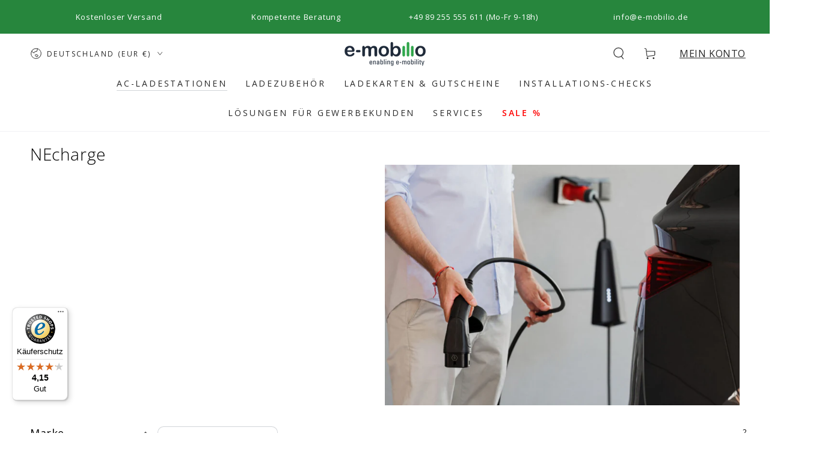

--- FILE ---
content_type: text/html; charset=utf-8
request_url: https://shop.e-mobilio.de/collections/necharge-6
body_size: 67779
content:
<!doctype html>
<html class="no-js" lang="de">
  <head>
	<script src="//shop.e-mobilio.de/cdn/shop/files/pandectes-rules.js?v=11194297046769590818"></script>
	
	






    <!-- START Google Ads dynamic remarketing by ondevi.com v1.6 -->



<!-- Global site tag (gtag.js) - Google Analytics -->

<script async src="https://www.googletagmanager.com/gtag/js?id=AW-478310547"></script>

<script>

window.dataLayer = window.dataLayer || [];

function gtag(){dataLayer.push(arguments);}

gtag('js', new Date());

gtag('config', 'AW-478310547');gtag('event', 'view_item_list', { 'items': [{ 'id': 'shopify_DE_8430206877961_44939933090057', 'google_business_vertical': 'retail' }
] });</script>



<!-- END Google Ads dynamic remarketing by ondevi.com -->
    
    <meta charset="utf-8">
    <meta http-equiv="X-UA-Compatible" content="IE=edge">
    <meta name="viewport" content="width=device-width,initial-scale=1">
    <meta name="theme-color" content="">
    <link rel="canonical" href="https://shop.e-mobilio.de/collections/necharge-6">
    <link rel="preconnect" href="https://cdn.shopify.com" crossorigin><link rel="icon" type="image/png" href="//shop.e-mobilio.de/cdn/shop/files/favicon-32x32.png?crop=center&height=32&v=1677863266&width=32"><link rel="preconnect" href="https://fonts.shopifycdn.com" crossorigin><title>
      NEcharge
 &ndash; e-mobilio Shop</title>

<meta property="og:site_name" content="e-mobilio Shop">
<meta property="og:url" content="https://shop.e-mobilio.de/collections/necharge-6">
<meta property="og:title" content="NEcharge">
<meta property="og:type" content="product.group">
<meta property="og:description" content="Im Shop von e-mobilio finden Sie Ladestationen, Ladezubehör und Ladeschlüssel von Qualitätsanbietern zu günstigen Preisen und ohne Versandkosten."><meta property="og:image" content="http://shop.e-mobilio.de/cdn/shop/collections/Acr14411504700160265394_b46832ef-2797-41c2-aacb-424bc3c8b62e.jpg?v=1722526780">
  <meta property="og:image:secure_url" content="https://shop.e-mobilio.de/cdn/shop/collections/Acr14411504700160265394_b46832ef-2797-41c2-aacb-424bc3c8b62e.jpg?v=1722526780">
  <meta property="og:image:width" content="1920">
  <meta property="og:image:height" content="1280"><meta name="twitter:card" content="summary_large_image">
<meta name="twitter:title" content="NEcharge">
<meta name="twitter:description" content="Im Shop von e-mobilio finden Sie Ladestationen, Ladezubehör und Ladeschlüssel von Qualitätsanbietern zu günstigen Preisen und ohne Versandkosten.">

    <script src="//shop.e-mobilio.de/cdn/shop/t/9/assets/vendor-v4.js" defer="defer"></script>
    <script src="//shop.e-mobilio.de/cdn/shop/t/9/assets/global.js?v=160135227217729294431681900580" defer="defer"></script>
    <script>window.performance && window.performance.mark && window.performance.mark('shopify.content_for_header.start');</script><meta name="google-site-verification" content="A2t-ZbsM0XBmY2if_BCz7DlVQt23L-JuI39AfojtcdA">
<meta id="shopify-digital-wallet" name="shopify-digital-wallet" content="/42675011738/digital_wallets/dialog">
<meta name="shopify-checkout-api-token" content="45496e06b832328fc151265e9bd5e45e">
<meta id="in-context-paypal-metadata" data-shop-id="42675011738" data-venmo-supported="false" data-environment="production" data-locale="de_DE" data-paypal-v4="true" data-currency="EUR">
<link rel="alternate" type="application/atom+xml" title="Feed" href="/collections/necharge-6.atom" />
<link rel="alternate" type="application/json+oembed" href="https://shop.e-mobilio.de/collections/necharge-6.oembed">
<script async="async" src="/checkouts/internal/preloads.js?locale=de-DE"></script>
<script id="apple-pay-shop-capabilities" type="application/json">{"shopId":42675011738,"countryCode":"DE","currencyCode":"EUR","merchantCapabilities":["supports3DS"],"merchantId":"gid:\/\/shopify\/Shop\/42675011738","merchantName":"e-mobilio Shop","requiredBillingContactFields":["postalAddress","email"],"requiredShippingContactFields":["postalAddress","email"],"shippingType":"shipping","supportedNetworks":["visa","maestro","masterCard","amex"],"total":{"type":"pending","label":"e-mobilio Shop","amount":"1.00"},"shopifyPaymentsEnabled":true,"supportsSubscriptions":true}</script>
<script id="shopify-features" type="application/json">{"accessToken":"45496e06b832328fc151265e9bd5e45e","betas":["rich-media-storefront-analytics"],"domain":"shop.e-mobilio.de","predictiveSearch":true,"shopId":42675011738,"locale":"de"}</script>
<script>var Shopify = Shopify || {};
Shopify.shop = "e-mobilio.myshopify.com";
Shopify.locale = "de";
Shopify.currency = {"active":"EUR","rate":"1.0"};
Shopify.country = "DE";
Shopify.theme = {"name":"Be Yours","id":143170601225,"schema_name":"Be Yours","schema_version":"6.9.0","theme_store_id":1399,"role":"main"};
Shopify.theme.handle = "null";
Shopify.theme.style = {"id":null,"handle":null};
Shopify.cdnHost = "shop.e-mobilio.de/cdn";
Shopify.routes = Shopify.routes || {};
Shopify.routes.root = "/";</script>
<script type="module">!function(o){(o.Shopify=o.Shopify||{}).modules=!0}(window);</script>
<script>!function(o){function n(){var o=[];function n(){o.push(Array.prototype.slice.apply(arguments))}return n.q=o,n}var t=o.Shopify=o.Shopify||{};t.loadFeatures=n(),t.autoloadFeatures=n()}(window);</script>
<script id="shop-js-analytics" type="application/json">{"pageType":"collection"}</script>
<script defer="defer" async type="module" src="//shop.e-mobilio.de/cdn/shopifycloud/shop-js/modules/v2/client.init-shop-cart-sync_kxAhZfSm.de.esm.js"></script>
<script defer="defer" async type="module" src="//shop.e-mobilio.de/cdn/shopifycloud/shop-js/modules/v2/chunk.common_5BMd6ono.esm.js"></script>
<script type="module">
  await import("//shop.e-mobilio.de/cdn/shopifycloud/shop-js/modules/v2/client.init-shop-cart-sync_kxAhZfSm.de.esm.js");
await import("//shop.e-mobilio.de/cdn/shopifycloud/shop-js/modules/v2/chunk.common_5BMd6ono.esm.js");

  window.Shopify.SignInWithShop?.initShopCartSync?.({"fedCMEnabled":true,"windoidEnabled":true});

</script>
<script>(function() {
  var isLoaded = false;
  function asyncLoad() {
    if (isLoaded) return;
    isLoaded = true;
    var urls = ["https:\/\/static.klaviyo.com\/onsite\/js\/klaviyo.js?company_id=U44Fpy\u0026shop=e-mobilio.myshopify.com","\/\/cdn.shopify.com\/proxy\/e146c6fb684cac795efebdfc1ee0ece98756d54fa854e97c40336ca208a19fbc\/b2b-solution.bsscommerce.com\/js\/bss-b2b-cp.js?shop=e-mobilio.myshopify.com\u0026sp-cache-control=cHVibGljLCBtYXgtYWdlPTkwMA","https:\/\/api-eu1.hubapi.com\/scriptloader\/v1\/143148363.js?shop=e-mobilio.myshopify.com","https:\/\/tseish-app.connect.trustedshops.com\/esc.js?apiBaseUrl=aHR0cHM6Ly90c2Vpc2gtYXBwLmNvbm5lY3QudHJ1c3RlZHNob3BzLmNvbQ==\u0026instanceId=ZS1tb2JpbGlvLm15c2hvcGlmeS5jb20=\u0026shop=e-mobilio.myshopify.com"];
    for (var i = 0; i < urls.length; i++) {
      var s = document.createElement('script');
      s.type = 'text/javascript';
      s.async = true;
      s.src = urls[i];
      var x = document.getElementsByTagName('script')[0];
      x.parentNode.insertBefore(s, x);
    }
  };
  if(window.attachEvent) {
    window.attachEvent('onload', asyncLoad);
  } else {
    window.addEventListener('load', asyncLoad, false);
  }
})();</script>
<script id="__st">var __st={"a":42675011738,"offset":3600,"reqid":"a5beff9d-2afc-42b3-9c31-41d1c5336484-1769030750","pageurl":"shop.e-mobilio.de\/collections\/necharge-6","u":"52de4c73e5d4","p":"collection","rtyp":"collection","rid":513496809737};</script>
<script>window.ShopifyPaypalV4VisibilityTracking = true;</script>
<script id="captcha-bootstrap">!function(){'use strict';const t='contact',e='account',n='new_comment',o=[[t,t],['blogs',n],['comments',n],[t,'customer']],c=[[e,'customer_login'],[e,'guest_login'],[e,'recover_customer_password'],[e,'create_customer']],r=t=>t.map((([t,e])=>`form[action*='/${t}']:not([data-nocaptcha='true']) input[name='form_type'][value='${e}']`)).join(','),a=t=>()=>t?[...document.querySelectorAll(t)].map((t=>t.form)):[];function s(){const t=[...o],e=r(t);return a(e)}const i='password',u='form_key',d=['recaptcha-v3-token','g-recaptcha-response','h-captcha-response',i],f=()=>{try{return window.sessionStorage}catch{return}},m='__shopify_v',_=t=>t.elements[u];function p(t,e,n=!1){try{const o=window.sessionStorage,c=JSON.parse(o.getItem(e)),{data:r}=function(t){const{data:e,action:n}=t;return t[m]||n?{data:e,action:n}:{data:t,action:n}}(c);for(const[e,n]of Object.entries(r))t.elements[e]&&(t.elements[e].value=n);n&&o.removeItem(e)}catch(o){console.error('form repopulation failed',{error:o})}}const l='form_type',E='cptcha';function T(t){t.dataset[E]=!0}const w=window,h=w.document,L='Shopify',v='ce_forms',y='captcha';let A=!1;((t,e)=>{const n=(g='f06e6c50-85a8-45c8-87d0-21a2b65856fe',I='https://cdn.shopify.com/shopifycloud/storefront-forms-hcaptcha/ce_storefront_forms_captcha_hcaptcha.v1.5.2.iife.js',D={infoText:'Durch hCaptcha geschützt',privacyText:'Datenschutz',termsText:'Allgemeine Geschäftsbedingungen'},(t,e,n)=>{const o=w[L][v],c=o.bindForm;if(c)return c(t,g,e,D).then(n);var r;o.q.push([[t,g,e,D],n]),r=I,A||(h.body.append(Object.assign(h.createElement('script'),{id:'captcha-provider',async:!0,src:r})),A=!0)});var g,I,D;w[L]=w[L]||{},w[L][v]=w[L][v]||{},w[L][v].q=[],w[L][y]=w[L][y]||{},w[L][y].protect=function(t,e){n(t,void 0,e),T(t)},Object.freeze(w[L][y]),function(t,e,n,w,h,L){const[v,y,A,g]=function(t,e,n){const i=e?o:[],u=t?c:[],d=[...i,...u],f=r(d),m=r(i),_=r(d.filter((([t,e])=>n.includes(e))));return[a(f),a(m),a(_),s()]}(w,h,L),I=t=>{const e=t.target;return e instanceof HTMLFormElement?e:e&&e.form},D=t=>v().includes(t);t.addEventListener('submit',(t=>{const e=I(t);if(!e)return;const n=D(e)&&!e.dataset.hcaptchaBound&&!e.dataset.recaptchaBound,o=_(e),c=g().includes(e)&&(!o||!o.value);(n||c)&&t.preventDefault(),c&&!n&&(function(t){try{if(!f())return;!function(t){const e=f();if(!e)return;const n=_(t);if(!n)return;const o=n.value;o&&e.removeItem(o)}(t);const e=Array.from(Array(32),(()=>Math.random().toString(36)[2])).join('');!function(t,e){_(t)||t.append(Object.assign(document.createElement('input'),{type:'hidden',name:u})),t.elements[u].value=e}(t,e),function(t,e){const n=f();if(!n)return;const o=[...t.querySelectorAll(`input[type='${i}']`)].map((({name:t})=>t)),c=[...d,...o],r={};for(const[a,s]of new FormData(t).entries())c.includes(a)||(r[a]=s);n.setItem(e,JSON.stringify({[m]:1,action:t.action,data:r}))}(t,e)}catch(e){console.error('failed to persist form',e)}}(e),e.submit())}));const S=(t,e)=>{t&&!t.dataset[E]&&(n(t,e.some((e=>e===t))),T(t))};for(const o of['focusin','change'])t.addEventListener(o,(t=>{const e=I(t);D(e)&&S(e,y())}));const B=e.get('form_key'),M=e.get(l),P=B&&M;t.addEventListener('DOMContentLoaded',(()=>{const t=y();if(P)for(const e of t)e.elements[l].value===M&&p(e,B);[...new Set([...A(),...v().filter((t=>'true'===t.dataset.shopifyCaptcha))])].forEach((e=>S(e,t)))}))}(h,new URLSearchParams(w.location.search),n,t,e,['guest_login'])})(!0,!0)}();</script>
<script integrity="sha256-4kQ18oKyAcykRKYeNunJcIwy7WH5gtpwJnB7kiuLZ1E=" data-source-attribution="shopify.loadfeatures" defer="defer" src="//shop.e-mobilio.de/cdn/shopifycloud/storefront/assets/storefront/load_feature-a0a9edcb.js" crossorigin="anonymous"></script>
<script data-source-attribution="shopify.dynamic_checkout.dynamic.init">var Shopify=Shopify||{};Shopify.PaymentButton=Shopify.PaymentButton||{isStorefrontPortableWallets:!0,init:function(){window.Shopify.PaymentButton.init=function(){};var t=document.createElement("script");t.src="https://shop.e-mobilio.de/cdn/shopifycloud/portable-wallets/latest/portable-wallets.de.js",t.type="module",document.head.appendChild(t)}};
</script>
<script data-source-attribution="shopify.dynamic_checkout.buyer_consent">
  function portableWalletsHideBuyerConsent(e){var t=document.getElementById("shopify-buyer-consent"),n=document.getElementById("shopify-subscription-policy-button");t&&n&&(t.classList.add("hidden"),t.setAttribute("aria-hidden","true"),n.removeEventListener("click",e))}function portableWalletsShowBuyerConsent(e){var t=document.getElementById("shopify-buyer-consent"),n=document.getElementById("shopify-subscription-policy-button");t&&n&&(t.classList.remove("hidden"),t.removeAttribute("aria-hidden"),n.addEventListener("click",e))}window.Shopify?.PaymentButton&&(window.Shopify.PaymentButton.hideBuyerConsent=portableWalletsHideBuyerConsent,window.Shopify.PaymentButton.showBuyerConsent=portableWalletsShowBuyerConsent);
</script>
<script data-source-attribution="shopify.dynamic_checkout.cart.bootstrap">document.addEventListener("DOMContentLoaded",(function(){function t(){return document.querySelector("shopify-accelerated-checkout-cart, shopify-accelerated-checkout")}if(t())Shopify.PaymentButton.init();else{new MutationObserver((function(e,n){t()&&(Shopify.PaymentButton.init(),n.disconnect())})).observe(document.body,{childList:!0,subtree:!0})}}));
</script>
<link id="shopify-accelerated-checkout-styles" rel="stylesheet" media="screen" href="https://shop.e-mobilio.de/cdn/shopifycloud/portable-wallets/latest/accelerated-checkout-backwards-compat.css" crossorigin="anonymous">
<style id="shopify-accelerated-checkout-cart">
        #shopify-buyer-consent {
  margin-top: 1em;
  display: inline-block;
  width: 100%;
}

#shopify-buyer-consent.hidden {
  display: none;
}

#shopify-subscription-policy-button {
  background: none;
  border: none;
  padding: 0;
  text-decoration: underline;
  font-size: inherit;
  cursor: pointer;
}

#shopify-subscription-policy-button::before {
  box-shadow: none;
}

      </style>
<script id="sections-script" data-sections="header,footer" defer="defer" src="//shop.e-mobilio.de/cdn/shop/t/9/compiled_assets/scripts.js?v=3814"></script>
<script>window.performance && window.performance.mark && window.performance.mark('shopify.content_for_header.end');</script>
<style data-shopify>@font-face {
  font-family: "Open Sans";
  font-weight: 400;
  font-style: normal;
  font-display: swap;
  src: url("//shop.e-mobilio.de/cdn/fonts/open_sans/opensans_n4.c32e4d4eca5273f6d4ee95ddf54b5bbb75fc9b61.woff2") format("woff2"),
       url("//shop.e-mobilio.de/cdn/fonts/open_sans/opensans_n4.5f3406f8d94162b37bfa232b486ac93ee892406d.woff") format("woff");
}

  @font-face {
  font-family: "Open Sans";
  font-weight: 600;
  font-style: normal;
  font-display: swap;
  src: url("//shop.e-mobilio.de/cdn/fonts/open_sans/opensans_n6.15aeff3c913c3fe570c19cdfeed14ce10d09fb08.woff2") format("woff2"),
       url("//shop.e-mobilio.de/cdn/fonts/open_sans/opensans_n6.14bef14c75f8837a87f70ce22013cb146ee3e9f3.woff") format("woff");
}

  @font-face {
  font-family: "Open Sans";
  font-weight: 400;
  font-style: italic;
  font-display: swap;
  src: url("//shop.e-mobilio.de/cdn/fonts/open_sans/opensans_i4.6f1d45f7a46916cc95c694aab32ecbf7509cbf33.woff2") format("woff2"),
       url("//shop.e-mobilio.de/cdn/fonts/open_sans/opensans_i4.4efaa52d5a57aa9a57c1556cc2b7465d18839daa.woff") format("woff");
}

  @font-face {
  font-family: "Open Sans";
  font-weight: 600;
  font-style: italic;
  font-display: swap;
  src: url("//shop.e-mobilio.de/cdn/fonts/open_sans/opensans_i6.828bbc1b99433eacd7d50c9f0c1bfe16f27b89a3.woff2") format("woff2"),
       url("//shop.e-mobilio.de/cdn/fonts/open_sans/opensans_i6.a79e1402e2bbd56b8069014f43ff9c422c30d057.woff") format("woff");
}

  @font-face {
  font-family: "Open Sans";
  font-weight: 300;
  font-style: normal;
  font-display: swap;
  src: url("//shop.e-mobilio.de/cdn/fonts/open_sans/opensans_n3.b10466eda05a6b2d1ef0f6ba490dcecf7588dd78.woff2") format("woff2"),
       url("//shop.e-mobilio.de/cdn/fonts/open_sans/opensans_n3.056c4b5dddadba7018747bd50fdaa80430e21710.woff") format("woff");
}

  @font-face {
  font-family: "Open Sans";
  font-weight: 600;
  font-style: normal;
  font-display: swap;
  src: url("//shop.e-mobilio.de/cdn/fonts/open_sans/opensans_n6.15aeff3c913c3fe570c19cdfeed14ce10d09fb08.woff2") format("woff2"),
       url("//shop.e-mobilio.de/cdn/fonts/open_sans/opensans_n6.14bef14c75f8837a87f70ce22013cb146ee3e9f3.woff") format("woff");
}


  :root {
    --be-yours-version: "6.9.0";
    --font-body-family: "Open Sans", sans-serif;
    --font-body-style: normal;
    --font-body-weight: 400;

    --font-heading-family: "Open Sans", sans-serif;
    --font-heading-style: normal;
    --font-heading-weight: 300;

    --font-body-scale: 1.0;
    --font-heading-scale: 1.0;

    --font-navigation-family: var(--font-body-family);
    --font-navigation-size: 14px;
    --font-navigation-weight: var(--font-body-weight);
    --font-button-family: var(--font-heading-family);
    --font-button-size: 13px;
    --font-button-baseline: 0rem;
    --font-price-family: var(--font-heading-family);
    --font-price-scale: var(--font-heading-scale);

    --color-base-text: 0, 0, 0;
    --color-base-background: 255, 255, 255;
    --color-base-solid-button-labels: 255, 255, 255;
    --color-base-outline-button-labels: 33, 35, 38;
    --color-base-accent: 39, 134, 61;
    --color-base-heading: 0, 0, 0;
    --color-base-border: 210, 213, 217;
    --color-placeholder: 238, 241, 243;
    --color-overlay: 0, 0, 0;
    --color-keyboard-focus: 135, 173, 245;
    --color-shadow: 168, 232, 226;
    --shadow-opacity: 1;

    --color-background-dark: 235, 235, 235;
    --color-price: #212326;
    --color-sale-price: #27863d;
    --color-reviews: #ffb503;
    --color-critical: #d72c0d;
    --color-success: #008060;

    --payment-terms-background-color: #ffffff;
    --page-width: 150rem;
    --page-width-margin: 0rem;

    --card-color-scheme: var(--color-placeholder);
    --card-text-alignment: center;
    --card-flex-alignment: center;
    --card-image-padding: 0px;
    --card-border-width: 0px;
    --card-radius: 0px;
    --card-shadow-horizontal-offset: 0px;
    --card-shadow-vertical-offset: 0px;
    
    --button-radius: 10px;
    --button-border-width: 2px;
    --button-shadow-horizontal-offset: 0px;
    --button-shadow-vertical-offset: 0px;

    --spacing-sections-desktop: 0px;
    --spacing-sections-mobile: 0px;
  }

  *,
  *::before,
  *::after {
    box-sizing: inherit;
  }

  html {
    box-sizing: border-box;
    font-size: calc(var(--font-body-scale) * 62.5%);
    height: 100%;
  }

  body {
    min-height: 100%;
    margin: 0;
    font-size: 1.5rem;
    letter-spacing: 0.06rem;
    line-height: calc(1 + 0.8 / var(--font-body-scale));
    font-family: var(--font-body-family);
    font-style: var(--font-body-style);
    font-weight: var(--font-body-weight);
  }

  @media screen and (min-width: 750px) {
    body {
      font-size: 1.6rem;
    }
  }</style><link href="//shop.e-mobilio.de/cdn/shop/t/9/assets/base.css?v=44873494135139307531749023617" rel="stylesheet" type="text/css" media="all" /><link rel="preload" as="font" href="//shop.e-mobilio.de/cdn/fonts/open_sans/opensans_n4.c32e4d4eca5273f6d4ee95ddf54b5bbb75fc9b61.woff2" type="font/woff2" crossorigin><link rel="preload" as="font" href="//shop.e-mobilio.de/cdn/fonts/open_sans/opensans_n3.b10466eda05a6b2d1ef0f6ba490dcecf7588dd78.woff2" type="font/woff2" crossorigin><link rel="stylesheet" href="//shop.e-mobilio.de/cdn/shop/t/9/assets/component-predictive-search.css?v=21505439471608135461681227430" media="print" onload="this.media='all'"><link rel="stylesheet" href="//shop.e-mobilio.de/cdn/shop/t/9/assets/component-quick-view.css?v=147330403504832757041681227430" media="print" onload="this.media='all'"><link rel="stylesheet" href="//shop.e-mobilio.de/cdn/shop/t/9/assets/component-color-swatches.css?v=128638073195889574301681227430" media="print" onload="this.media='all'"><script>document.documentElement.className = document.documentElement.className.replace('no-js', 'js');</script><!-- BEGIN app block: shopify://apps/pandectes-gdpr/blocks/banner/58c0baa2-6cc1-480c-9ea6-38d6d559556a -->
  
    
      <!-- TCF is active, scripts are loaded above -->
      
        <script>
          if (!window.PandectesRulesSettings) {
            window.PandectesRulesSettings = {"store":{"id":42675011738,"adminMode":false,"headless":false,"storefrontRootDomain":"","checkoutRootDomain":"","storefrontAccessToken":""},"banner":{"revokableTrigger":false,"cookiesBlockedByDefault":"7","hybridStrict":false,"isActive":true},"geolocation":{"brOnly":false,"caOnly":false,"euOnly":false,"jpOnly":false,"thOnly":false,"canadaOnly":false,"canadaLaw25":false,"canadaPipeda":false,"globalVisibility":true},"blocker":{"isActive":false,"googleConsentMode":{"isActive":true,"id":"","analyticsId":"G-D25QNCMJTC","adwordsId":"AW-478310547","adStorageCategory":4,"analyticsStorageCategory":2,"functionalityStorageCategory":1,"personalizationStorageCategory":1,"securityStorageCategory":0,"customEvent":true,"redactData":true,"urlPassthrough":false,"dataLayerProperty":"dataLayer","waitForUpdate":0,"useNativeChannel":false},"facebookPixel":{"isActive":false,"id":"","ldu":false},"microsoft":{},"clarity":{},"rakuten":{"isActive":false,"cmp":false,"ccpa":false},"gpcIsActive":true,"klaviyoIsActive":false,"defaultBlocked":7,"patterns":{"whiteList":[],"blackList":{"1":[],"2":[],"4":[],"8":[]},"iframesWhiteList":[],"iframesBlackList":{"1":[],"2":[],"4":[],"8":[]},"beaconsWhiteList":[],"beaconsBlackList":{"1":[],"2":[],"4":[],"8":[]}}}};
            const rulesScript = document.createElement('script');
            window.PandectesRulesSettings.auto = true;
            rulesScript.src = "https://cdn.shopify.com/extensions/019be129-2324-7a66-8e6c-b9c5584f3b64/gdpr-240/assets/pandectes-rules.js";
            const firstChild = document.head.firstChild;
            document.head.insertBefore(rulesScript, firstChild);
          }
        </script>
      
      <script>
        
          window.PandectesSettings = {"store":{"id":42675011738,"plan":"plus","theme":"Be Yours","primaryLocale":"de","adminMode":false,"headless":false,"storefrontRootDomain":"","checkoutRootDomain":"","storefrontAccessToken":""},"tsPublished":1761565495,"declaration":{"showPurpose":false,"showProvider":false,"declIntroText":"Wir verwenden Cookies, um die Funktionalität der Website zu optimieren, die Leistung zu analysieren und Ihnen ein personalisiertes Erlebnis zu bieten. Einige Cookies sind für den ordnungsgemäßen Betrieb der Website unerlässlich. Diese Cookies können nicht deaktiviert werden. In diesem Fenster können Sie Ihre Präferenzen für Cookies verwalten.","showDateGenerated":true},"language":{"unpublished":[],"languageMode":"Single","fallbackLanguage":"de","languageDetection":"browser","languagesSupported":[]},"texts":{"managed":{"headerText":{"de":"Wir respektieren Ihre Privatsphäre"},"consentText":{"de":"Wir verwenden technisch erforderliche Cookies, um die Funktionsfähigkeit und Zuverlässigkeit unserer Seiten zu gewährleisten und unsere Inhalte zu personalisieren. Wir verwenden ferner technisch nicht erforderliche Cookies zur Analyse unseres Datenverkehrs und zur Bereitstellung von Social Media-Funktionen. Informationen über Ihre Nutzung unserer Webseite teilen wir mit unseren Social Media-, Werbe- und Analyse-Partnern. Unsere Partner führen diese Informationen möglicherweise mit weiteren Daten zusammen, die Sie ihnen bereitgestellt haben oder die sie im Rahmen Ihrer Nutzung der Dienste gesammelt haben. Um der Verwendung der technisch nicht erforderlichen Cookies durch uns und unsere Dienstleister zuzustimmen, wählen Sie bitte \"Alle akzeptieren\" oder wählen Sie Ihre Cookie-Einstellung. Weitere Informationen erhalten Sie in unserer Datenschutzerklärung."},"linkText":{"de":"Datenschutzerklärung"},"imprintText":{"de":"Impressum"},"googleLinkText":{"de":"Googles Datenschutzbestimmungen"},"allowButtonText":{"de":"Alle akzeptieren"},"denyButtonText":{"de":"Alle ablehnen"},"dismissButtonText":{"de":"Okay"},"leaveSiteButtonText":{"de":"Diese Seite verlassen"},"preferencesButtonText":{"de":"Einstellungen"},"cookiePolicyText":{"de":"Cookie-Richtlinie"},"preferencesPopupTitleText":{"de":"Einwilligungseinstellungen verwalten"},"preferencesPopupIntroText":{"de":"Wir verwenden Cookies, um die Funktionalität der Website zu optimieren, die Leistung zu analysieren und Ihnen ein personalisiertes Erlebnis zu bieten. Einige Cookies sind für den ordnungsgemäßen Betrieb der Website unerlässlich. Diese Cookies können nicht deaktiviert werden. In diesem Fenster können Sie Ihre Präferenzen für Cookies verwalten."},"preferencesPopupSaveButtonText":{"de":"Auswahl speichern"},"preferencesPopupCloseButtonText":{"de":"Schließen"},"preferencesPopupAcceptAllButtonText":{"de":"Alles Akzeptieren"},"preferencesPopupRejectAllButtonText":{"de":"Alles ablehnen"},"cookiesDetailsText":{"de":"Cookie-Details"},"preferencesPopupAlwaysAllowedText":{"de":"Immer erlaubt"},"accessSectionParagraphText":{"de":"Sie haben das Recht, jederzeit auf Ihre Daten zuzugreifen."},"accessSectionTitleText":{"de":"Datenübertragbarkeit"},"accessSectionAccountInfoActionText":{"de":"persönliche Daten"},"accessSectionDownloadReportActionText":{"de":"Alle Daten anfordern"},"accessSectionGDPRRequestsActionText":{"de":"Anfragen betroffener Personen"},"accessSectionOrdersRecordsActionText":{"de":"Aufträge"},"rectificationSectionParagraphText":{"de":"Sie haben das Recht, die Aktualisierung Ihrer Daten zu verlangen, wann immer Sie dies für angemessen halten."},"rectificationSectionTitleText":{"de":"Datenberichtigung"},"rectificationCommentPlaceholder":{"de":"Beschreiben Sie, was Sie aktualisieren möchten"},"rectificationCommentValidationError":{"de":"Kommentar ist erforderlich"},"rectificationSectionEditAccountActionText":{"de":"Aktualisierung anfordern"},"erasureSectionTitleText":{"de":"Recht auf Vergessenwerden"},"erasureSectionParagraphText":{"de":"Sie haben das Recht, die Löschung aller Ihrer Daten zu verlangen. Danach können Sie nicht mehr auf Ihr Konto zugreifen."},"erasureSectionRequestDeletionActionText":{"de":"Löschung personenbezogener Daten anfordern"},"consentDate":{"de":"Zustimmungsdatum"},"consentId":{"de":"Einwilligungs-ID"},"consentSectionChangeConsentActionText":{"de":"Einwilligungspräferenz ändern"},"consentSectionConsentedText":{"de":"Sie haben der Cookie-Richtlinie dieser Website zugestimmt am"},"consentSectionNoConsentText":{"de":"Sie haben der Cookie-Richtlinie dieser Website nicht zugestimmt."},"consentSectionTitleText":{"de":"Ihre Cookie-Einwilligung"},"consentStatus":{"de":"Einwilligungspräferenz"},"confirmationFailureMessage":{"de":"Ihre Anfrage wurde nicht bestätigt. Bitte versuchen Sie es erneut und wenn das Problem weiterhin besteht, wenden Sie sich an den Ladenbesitzer, um Hilfe zu erhalten"},"confirmationFailureTitle":{"de":"Ein Problem ist aufgetreten"},"confirmationSuccessMessage":{"de":"Wir werden uns in Kürze zu Ihrem Anliegen bei Ihnen melden."},"confirmationSuccessTitle":{"de":"Ihre Anfrage wurde bestätigt"},"guestsSupportEmailFailureMessage":{"de":"Ihre Anfrage wurde nicht übermittelt. Bitte versuchen Sie es erneut und wenn das Problem weiterhin besteht, wenden Sie sich an den Shop-Inhaber, um Hilfe zu erhalten."},"guestsSupportEmailFailureTitle":{"de":"Ein Problem ist aufgetreten"},"guestsSupportEmailPlaceholder":{"de":"E-Mail-Addresse"},"guestsSupportEmailSuccessMessage":{"de":"Wenn Sie als Kunde dieses Shops registriert sind, erhalten Sie in Kürze eine E-Mail mit Anweisungen zum weiteren Vorgehen."},"guestsSupportEmailSuccessTitle":{"de":"Vielen Dank für die Anfrage"},"guestsSupportEmailValidationError":{"de":"Email ist ungültig"},"guestsSupportInfoText":{"de":"Bitte loggen Sie sich mit Ihrem Kundenkonto ein, um fortzufahren."},"submitButton":{"de":"einreichen"},"submittingButton":{"de":"Senden..."},"cancelButton":{"de":"Abbrechen"},"declIntroText":{"de":"Wir verwenden Cookies, um die Funktionalität der Website zu optimieren, die Leistung zu analysieren und Ihnen ein personalisiertes Erlebnis zu bieten. Einige Cookies sind für den ordnungsgemäßen Betrieb der Website unerlässlich. Diese Cookies können nicht deaktiviert werden. In diesem Fenster können Sie Ihre Präferenzen für Cookies verwalten."},"declName":{"de":"Name"},"declPurpose":{"de":"Zweck"},"declType":{"de":"Typ"},"declRetention":{"de":"Speicherdauer"},"declProvider":{"de":"Anbieter"},"declFirstParty":{"de":"Erstanbieter"},"declThirdParty":{"de":"Drittanbieter"},"declSeconds":{"de":"Sekunden"},"declMinutes":{"de":"Minuten"},"declHours":{"de":"Std."},"declDays":{"de":"Tage"},"declWeeks":{"de":"Woche(n)"},"declMonths":{"de":"Monate"},"declYears":{"de":"Jahre"},"declSession":{"de":"Sitzung"},"declDomain":{"de":"Domain"},"declPath":{"de":"Weg"}},"categories":{"strictlyNecessaryCookiesTitleText":{"de":"Unbedingt erforderlich"},"strictlyNecessaryCookiesDescriptionText":{"de":"Diese Cookies sind unerlässlich, damit Sie sich auf der Website bewegen und ihre Funktionen nutzen können, z. B. den Zugriff auf sichere Bereiche der Website. Ohne diese Cookies kann die Website nicht richtig funktionieren."},"functionalityCookiesTitleText":{"de":"Funktionale Cookies"},"functionalityCookiesDescriptionText":{"de":"Diese Cookies ermöglichen es der Website, verbesserte Funktionalität und Personalisierung bereitzustellen. Sie können von uns oder von Drittanbietern gesetzt werden, deren Dienste wir auf unseren Seiten hinzugefügt haben. Wenn Sie diese Cookies nicht zulassen, funktionieren einige oder alle dieser Dienste möglicherweise nicht richtig."},"performanceCookiesTitleText":{"de":"Performance-Cookies"},"performanceCookiesDescriptionText":{"de":"Diese Cookies ermöglichen es uns, die Leistung unserer Website zu überwachen und zu verbessern. Sie ermöglichen es uns beispielsweise, Besuche zu zählen, Verkehrsquellen zu identifizieren und zu sehen, welche Teile der Website am beliebtesten sind."},"targetingCookiesTitleText":{"de":"Targeting-Cookies"},"targetingCookiesDescriptionText":{"de":"Diese Cookies können von unseren Werbepartnern über unsere Website gesetzt werden. Sie können von diesen Unternehmen verwendet werden, um ein Profil Ihrer Interessen zu erstellen und Ihnen relevante Werbung auf anderen Websites anzuzeigen. Sie speichern keine direkten personenbezogenen Daten, sondern basieren auf der eindeutigen Identifizierung Ihres Browsers und Ihres Internetgeräts. Wenn Sie diese Cookies nicht zulassen, erleben Sie weniger zielgerichtete Werbung."},"unclassifiedCookiesTitleText":{"de":"Unklassifizierte Cookies"},"unclassifiedCookiesDescriptionText":{"de":"Unklassifizierte Cookies sind Cookies, die wir gerade zusammen mit den Anbietern einzelner Cookies klassifizieren."}},"auto":{}},"library":{"previewMode":false,"fadeInTimeout":0,"defaultBlocked":7,"showLink":true,"showImprintLink":true,"showGoogleLink":false,"enabled":true,"cookie":{"expiryDays":365,"secure":true,"domain":""},"dismissOnScroll":false,"dismissOnWindowClick":false,"dismissOnTimeout":false,"palette":{"popup":{"background":"#FFFFFF","backgroundForCalculations":{"a":1,"b":255,"g":255,"r":255},"text":"#404040"},"button":{"background":"#30A54C","backgroundForCalculations":{"a":1,"b":76,"g":165,"r":48},"text":"#FFFFFF","textForCalculation":{"a":1,"b":255,"g":255,"r":255},"border":"transparent"}},"content":{"href":"https://e-mobilio.myshopify.com/policies/privacy-policy","imprintHref":"https://shop.e-mobilio.de/policies/legal-notice","close":"&#10005;","target":"_blank","logo":"<img class=\"cc-banner-logo\" style=\"max-height: 40px;\" src=\"https://e-mobilio.myshopify.com/cdn/shop/files/pandectes-banner-logo.png\" alt=\"Cookie banner\" />"},"window":"<div role=\"dialog\" aria-label=\"{{header}}\" aria-describedby=\"cookieconsent:desc\" id=\"pandectes-banner\" class=\"cc-window-wrapper cc-overlay-wrapper\"><div class=\"pd-cookie-banner-window cc-window {{classes}}\">{{children}}</div></div>","compliance":{"custom":"<div class=\"cc-compliance cc-highlight\">{{preferences}}{{deny}}{{allow}}</div>"},"type":"custom","layouts":{"basic":"{{logo}}{{messagelink}}{{compliance}}"},"position":"overlay","theme":"block","revokable":true,"animateRevokable":false,"revokableReset":false,"revokableLogoUrl":"https://e-mobilio.myshopify.com/cdn/shop/files/pandectes-reopen-logo.png","revokablePlacement":"bottom-right","revokableMarginHorizontal":15,"revokableMarginVertical":15,"static":false,"autoAttach":true,"hasTransition":true,"blacklistPage":[""],"elements":{"close":"<button aria-label=\"Schließen\" type=\"button\" class=\"cc-close\">{{close}}</button>","dismiss":"<button type=\"button\" class=\"cc-btn cc-btn-decision cc-dismiss\">{{dismiss}}</button>","allow":"<button type=\"button\" class=\"cc-btn cc-btn-decision cc-allow\">{{allow}}</button>","deny":"<button type=\"button\" class=\"cc-btn cc-btn-decision cc-deny\">{{deny}}</button>","preferences":"<button type=\"button\" class=\"cc-btn cc-settings\" aria-controls=\"pd-cp-preferences\" onclick=\"Pandectes.fn.openPreferences()\">{{preferences}}</button>"}},"geolocation":{"brOnly":false,"caOnly":false,"euOnly":false,"jpOnly":false,"thOnly":false,"canadaOnly":false,"canadaLaw25":false,"canadaPipeda":false,"globalVisibility":true},"dsr":{"guestsSupport":false,"accessSectionDownloadReportAuto":false},"banner":{"resetTs":1685465238,"extraCss":"        .cc-banner-logo {max-width: 38em!important;}    @media(min-width: 768px) {.cc-window.cc-floating{max-width: 38em!important;width: 38em!important;}}    .cc-message, .pd-cookie-banner-window .cc-header, .cc-logo {text-align: left}    .cc-window-wrapper{z-index: 2147483647;-webkit-transition: opacity 1s ease;  transition: opacity 1s ease;}    .cc-window{z-index: 2147483647;font-size: 10px!important;font-family: inherit;}    .pd-cookie-banner-window .cc-header{font-size: 10px!important;font-family: inherit;}    .pd-cp-ui{font-family: inherit; background-color: #FFFFFF;color:#404040;}    button.pd-cp-btn, a.pd-cp-btn{background-color:#30A54C;color:#FFFFFF!important;}    input + .pd-cp-preferences-slider{background-color: rgba(64, 64, 64, 0.3)}    .pd-cp-scrolling-section::-webkit-scrollbar{background-color: rgba(64, 64, 64, 0.3)}    input:checked + .pd-cp-preferences-slider{background-color: rgba(64, 64, 64, 1)}    .pd-cp-scrolling-section::-webkit-scrollbar-thumb {background-color: rgba(64, 64, 64, 1)}    .pd-cp-ui-close{color:#404040;}    .pd-cp-preferences-slider:before{background-color: #FFFFFF}    .pd-cp-title:before {border-color: #404040!important}    .pd-cp-preferences-slider{background-color:#404040}    .pd-cp-toggle{color:#404040!important}    @media(max-width:699px) {.pd-cp-ui-close-top svg {fill: #404040}}    .pd-cp-toggle:hover,.pd-cp-toggle:visited,.pd-cp-toggle:active{color:#404040!important}    .pd-cookie-banner-window {box-shadow: 0 0 18px rgb(0 0 0 / 20%);}  ","customJavascript":{},"showPoweredBy":false,"logoHeight":40,"revokableTrigger":false,"hybridStrict":false,"cookiesBlockedByDefault":"7","isActive":true,"implicitSavePreferences":false,"cookieIcon":false,"blockBots":false,"showCookiesDetails":true,"hasTransition":true,"blockingPage":false,"showOnlyLandingPage":false,"leaveSiteUrl":"https://www.google.com","linkRespectStoreLang":false},"cookies":{"0":[{"name":"secure_customer_sig","type":"http","domain":"shop.e-mobilio.de","path":"/","provider":"Shopify","firstParty":true,"retention":"1 year(s)","session":false,"expires":1,"unit":"declYears","purpose":{"de":"Used in connection with customer login."}},{"name":"cart_currency","type":"http","domain":"shop.e-mobilio.de","path":"/","provider":"Shopify","firstParty":true,"retention":"14 day(s)","session":false,"expires":14,"unit":"declDays","purpose":{"de":"Used in connection with shopping cart."}},{"name":"localization","type":"http","domain":"shop.e-mobilio.de","path":"/","provider":"Shopify","firstParty":true,"retention":"1 year(s)","session":false,"expires":1,"unit":"declYears","purpose":{"de":"Shopify store localization"}},{"name":"_cmp_a","type":"http","domain":".e-mobilio.de","path":"/","provider":"Shopify","firstParty":true,"retention":"24 hour(s)","session":false,"expires":24,"unit":"declHours","purpose":{"de":"Used for managing customer privacy settings."}},{"name":"_shopify_tm","type":"http","domain":".e-mobilio.de","path":"/","provider":"Shopify","firstParty":true,"retention":"30 minute(s)","session":false,"expires":30,"unit":"declMinutes","purpose":{"de":"Used for managing customer privacy settings."}},{"name":"_shopify_m","type":"http","domain":".e-mobilio.de","path":"/","provider":"Shopify","firstParty":true,"retention":"1 year(s)","session":false,"expires":1,"unit":"declYears","purpose":{"de":"Used for managing customer privacy settings."}},{"name":"keep_alive","type":"http","domain":"shop.e-mobilio.de","path":"/","provider":"Shopify","firstParty":true,"retention":"30 minute(s)","session":false,"expires":30,"unit":"declMinutes","purpose":{"de":"Used in connection with buyer localization."}},{"name":"_tracking_consent","type":"http","domain":".e-mobilio.de","path":"/","provider":"Shopify","firstParty":true,"retention":"1 year(s)","session":false,"expires":1,"unit":"declYears","purpose":{"de":"Tracking preferences."}},{"name":"_shopify_tw","type":"http","domain":".e-mobilio.de","path":"/","provider":"Shopify","firstParty":true,"retention":"14 day(s)","session":false,"expires":14,"unit":"declDays","purpose":{"de":"Used for managing customer privacy settings."}},{"name":"_secure_session_id","type":"http","domain":"shop.e-mobilio.de","path":"/","provider":"Shopify","firstParty":true,"retention":"24 hour(s)","session":false,"expires":24,"unit":"declHours","purpose":{"de":"Used in connection with navigation through a storefront."}}],"1":[{"name":"tsrce","type":"http","domain":".paypal.com","path":"/","provider":"Paypal","firstParty":true,"retention":"3 day(s)","session":false,"expires":3,"unit":"declDays","purpose":{"de":"PayPal cookie: when making a payment via PayPal these cookies are issued – PayPal session/security"}}],"2":[{"name":"_shopify_s","type":"http","domain":".e-mobilio.de","path":"/","provider":"Shopify","firstParty":true,"retention":"30 minute(s)","session":false,"expires":30,"unit":"declMinutes","purpose":{"de":"Shopify analytics."}},{"name":"_y","type":"http","domain":".e-mobilio.de","path":"/","provider":"Shopify","firstParty":true,"retention":"1 year(s)","session":false,"expires":1,"unit":"declYears","purpose":{"de":"Shopify analytics."}},{"name":"_s","type":"http","domain":".e-mobilio.de","path":"/","provider":"Shopify","firstParty":true,"retention":"30 minute(s)","session":false,"expires":30,"unit":"declMinutes","purpose":{"de":"Shopify analytics."}},{"name":"_orig_referrer","type":"http","domain":".e-mobilio.de","path":"/","provider":"Shopify","firstParty":true,"retention":"14 day(s)","session":false,"expires":14,"unit":"declDays","purpose":{"de":"Tracks landing pages."}},{"name":"_shopify_y","type":"http","domain":".e-mobilio.de","path":"/","provider":"Shopify","firstParty":true,"retention":"1 year(s)","session":false,"expires":1,"unit":"declYears","purpose":{"de":"Shopify analytics."}},{"name":"_shopify_sa_t","type":"http","domain":".e-mobilio.de","path":"/","provider":"Shopify","firstParty":true,"retention":"30 minute(s)","session":false,"expires":30,"unit":"declMinutes","purpose":{"de":"Shopify analytics relating to marketing & referrals."}},{"name":"_landing_page","type":"http","domain":".e-mobilio.de","path":"/","provider":"Shopify","firstParty":true,"retention":"14 day(s)","session":false,"expires":14,"unit":"declDays","purpose":{"de":"Tracks landing pages."}},{"name":"_shopify_sa_p","type":"http","domain":".e-mobilio.de","path":"/","provider":"Shopify","firstParty":true,"retention":"30 minute(s)","session":false,"expires":30,"unit":"declMinutes","purpose":{"de":"Shopify analytics relating to marketing & referrals."}},{"name":"_ga","type":"http","domain":".e-mobilio.de","path":"/","provider":"Google","firstParty":true,"retention":"1 year(s)","session":false,"expires":1,"unit":"declYears","purpose":{"de":"Cookie is set by Google Analytics with unknown functionality"}},{"name":"_gid","type":"http","domain":".e-mobilio.de","path":"/","provider":"Google","firstParty":true,"retention":"24 hour(s)","session":false,"expires":24,"unit":"declHours","purpose":{"de":"Cookie is placed by Google Analytics to count and track pageviews."}},{"name":"_gat","type":"http","domain":".e-mobilio.de","path":"/","provider":"Google","firstParty":true,"retention":"48 second(s)","session":false,"expires":48,"unit":"declSeconds","purpose":{"de":"Cookie is placed by Google Analytics to filter requests from bots."}},{"name":"hubspotutk","type":"http","domain":".e-mobilio.de","path":"/","provider":"HubSpot","firstParty":true,"retention":"180 day(s)","session":false,"expires":180,"unit":"declDays","purpose":{"de":"It contains an opaque GUID to represent the current visitor."}},{"name":"__hstc","type":"http","domain":".e-mobilio.de","path":"/","provider":"HubSpot","firstParty":true,"retention":"180 day(s)","session":false,"expires":180,"unit":"declDays","purpose":{"de":"It contains the domain, utk, initial timestamp (first visit), last timestamp (last visit), current timestamp (this visit), and session number (increments for each subsequent session)."}},{"name":"__hssc","type":"http","domain":".e-mobilio.de","path":"/","provider":"HubSpot","firstParty":true,"retention":"30 minute(s)","session":false,"expires":30,"unit":"declMinutes","purpose":{"de":"This is used to determine if HubSpot should increment the session number and timestamps in the __hstc cookie."}},{"name":"__hssrc","type":"http","domain":".e-mobilio.de","path":"/","provider":"HubSpot","firstParty":true,"retention":"Session","session":true,"expires":-1685465261,"unit":"declSeconds","purpose":{"de":"Is used by Hubspot to determine if the visitor has restarted their browser."}},{"name":"__cf_bm","type":"http","domain":".hubspot.com","path":"/","provider":"CloudFlare","firstParty":true,"retention":"30 minute(s)","session":false,"expires":30,"unit":"declMinutes","purpose":{"de":"Used to manage incoming traffic that matches criteria associated with bots."}}],"4":[{"name":"_gcl_au","type":"http","domain":".e-mobilio.de","path":"/","provider":"Google","firstParty":true,"retention":"90 day(s)","session":false,"expires":90,"unit":"declDays","purpose":{"de":"Cookie is placed by Google Tag Manager to track conversions."}},{"name":"_fbp","type":"http","domain":".e-mobilio.de","path":"/","provider":"Facebook","firstParty":true,"retention":"90 day(s)","session":false,"expires":90,"unit":"declDays","purpose":{"de":"Cookie is placed by Facebook to track visits across websites."}},{"name":"IDE","type":"http","domain":".doubleclick.net","path":"/","provider":"Google","firstParty":true,"retention":"1 year(s)","session":false,"expires":1,"unit":"declYears","purpose":{"de":"To measure the visitors’ actions after they click through from an advert. Expires after 1 year."}}],"8":[{"name":"bcookie","type":"http","domain":".linkedin.com","path":"/","provider":"Unknown","firstParty":true,"retention":"1 year(s)","session":false,"expires":1,"unit":"declYears","purpose":{"de":""}},{"name":"ln_or","type":"http","domain":"shop.e-mobilio.de","path":"/","provider":"Unknown","firstParty":true,"retention":"24 hour(s)","session":false,"expires":24,"unit":"declHours","purpose":{"de":""}},{"name":"lidc","type":"http","domain":".linkedin.com","path":"/","provider":"Unknown","firstParty":true,"retention":"24 hour(s)","session":false,"expires":24,"unit":"declHours","purpose":{"de":""}},{"name":"li_sugr","type":"http","domain":".linkedin.com","path":"/","provider":"Unknown","firstParty":true,"retention":"90 day(s)","session":false,"expires":90,"unit":"declDays","purpose":{"de":""}},{"name":"AnalyticsSyncHistory","type":"http","domain":".linkedin.com","path":"/","provider":"Unknown","firstParty":true,"retention":"30 day(s)","session":false,"expires":30,"unit":"declDays","purpose":{"de":""}},{"name":"bscookie","type":"http","domain":".www.linkedin.com","path":"/","provider":"Unknown","firstParty":true,"retention":"1 year(s)","session":false,"expires":1,"unit":"declYears","purpose":{"de":""}},{"name":"UserMatchHistory","type":"http","domain":".linkedin.com","path":"/","provider":"Unknown","firstParty":true,"retention":"30 day(s)","session":false,"expires":30,"unit":"declDays","purpose":{"de":""}}]},"blocker":{"isActive":false,"googleConsentMode":{"id":"","analyticsId":"G-D25QNCMJTC","adwordsId":"AW-478310547","isActive":true,"adStorageCategory":4,"analyticsStorageCategory":2,"personalizationStorageCategory":1,"functionalityStorageCategory":1,"customEvent":true,"securityStorageCategory":0,"redactData":true,"urlPassthrough":false,"dataLayerProperty":"dataLayer","waitForUpdate":0,"useNativeChannel":false},"facebookPixel":{"id":"","isActive":false,"ldu":false},"microsoft":{},"rakuten":{"isActive":false,"cmp":false,"ccpa":false},"klaviyoIsActive":false,"gpcIsActive":true,"clarity":{},"defaultBlocked":7,"patterns":{"whiteList":[],"blackList":{"1":[],"2":[],"4":[],"8":[]},"iframesWhiteList":[],"iframesBlackList":{"1":[],"2":[],"4":[],"8":[]},"beaconsWhiteList":[],"beaconsBlackList":{"1":[],"2":[],"4":[],"8":[]}}}};
        
        window.addEventListener('DOMContentLoaded', function(){
          const script = document.createElement('script');
          
            script.src = "https://cdn.shopify.com/extensions/019be129-2324-7a66-8e6c-b9c5584f3b64/gdpr-240/assets/pandectes-core.js";
          
          script.defer = true;
          document.body.appendChild(script);
        })
      </script>
    
  


<!-- END app block --><!-- BEGIN app block: shopify://apps/klaviyo-email-marketing-sms/blocks/klaviyo-onsite-embed/2632fe16-c075-4321-a88b-50b567f42507 -->












  <script async src="https://static.klaviyo.com/onsite/js/U44Fpy/klaviyo.js?company_id=U44Fpy"></script>
  <script>!function(){if(!window.klaviyo){window._klOnsite=window._klOnsite||[];try{window.klaviyo=new Proxy({},{get:function(n,i){return"push"===i?function(){var n;(n=window._klOnsite).push.apply(n,arguments)}:function(){for(var n=arguments.length,o=new Array(n),w=0;w<n;w++)o[w]=arguments[w];var t="function"==typeof o[o.length-1]?o.pop():void 0,e=new Promise((function(n){window._klOnsite.push([i].concat(o,[function(i){t&&t(i),n(i)}]))}));return e}}})}catch(n){window.klaviyo=window.klaviyo||[],window.klaviyo.push=function(){var n;(n=window._klOnsite).push.apply(n,arguments)}}}}();</script>

  




  <script>
    window.klaviyoReviewsProductDesignMode = false
  </script>







<!-- END app block --><!-- BEGIN app block: shopify://apps/comparable-products/blocks/compare_products/a0463732-e49b-4c6e-b22b-3158b9b069a8 --><link rel="stylesheet" href="https://cdn.shopify.com/extensions/019bc5f8-0ae3-73f8-b7fe-c94138e324a8/comparable-136/assets/comparable.css" id="comparable-main-styles" /><script src="https://cdn.shopify.com/extensions/019bc5f8-0ae3-73f8-b7fe-c94138e324a8/comparable-136/assets/collection.js" type="text/javascript" defer></script>
<script>
  var comparableVars = {
    moneyFormat: "{{amount_with_comma_separator}} €",
    comparableTableUrl: "https://cdn.shopify.com/extensions/019bc5f8-0ae3-73f8-b7fe-c94138e324a8/comparable-136/assets/table.js",
    analyticsUrl: "https://cdn.shopify.com/extensions/019bc5f8-0ae3-73f8-b7fe-c94138e324a8/comparable-136/assets/analytics.js",
    serverDomain: 'comparable.zubrcommerce.com',
    productOptionsLoaded:false,
    pageType: "collection",}
  var comparableConfig = {"enabled":true,"embed":true,"enableStickyButton":true,"compareFields":{"price":true,"vendor":true,"productType":true,"tags":false,"description":false,"addToCart":true,"enableOnAllOptions":false,"options":[]},"shopifyFields":{"price":{"enabled":true,"label":"Price","highlight":null},"vendor":{"enabled":true,"label":"Hersteller","highlight":null},"productType":{"enabled":true,"label":"Produkttyp","highlight":null},"description":{"enabled":false,"label":"Description","highlight":null},"tags":{"enabled":false,"label":"Tags","highlight":null},"sku":{"enabled":false,"label":"SKU","highlight":null}},"stickyButton":{"enabled":true,"alwaysShowIfProductsInCompare":true,"content":"text-icon","useIcon":true,"mobileOnlyIcon":true,"position":"right-bottom","iconSvg":"<svg xmlns=\"http://www.w3.org/2000/svg\" xmlns:xlink=\"http://www.w3.org/1999/xlink\" version=\"1.1\" x=\"0px\" y=\"0px\" viewBox=\"0 0 100 100\" enable-background=\"new 0 0 100 100\" xml:space=\"preserve\"><g><path d=\"M85.798,56H65v-8.389c0-2.497-1.334-3.169-3.186-1.493l-17.122,15.58c-1.852,1.676-1.805,4.419,0.046,6.095l17.054,15.579   C63.645,85.049,65,84.377,65,81.879V73h20.798C88.296,73,90,71.217,90,68.718v-7.946C90,58.275,88.296,56,85.798,56z\"/><path d=\"M54.317,37.857l-17.083-15.58C35.383,20.601,34,21.273,34,23.771V33H13.241C10.743,33,9,34.434,9,36.933v7.947   C9,47.375,10.743,50,13.241,50H34v8.039c0,2.497,1.353,3.169,3.205,1.492l17.131-15.579C56.188,42.276,56.169,39.533,54.317,37.857   z\"/></g></svg>\n","rotate":"","inline":false},"floatControls":{"enabled":true,"position":"under-card","elementType":"checkbox","floatX":6,"floatY":6,"icon":"","showOnHover":true,"addToCompareClass":"","inComparisonClass":"","elementTag":"span","targetWrapSelector":".grid-item__content, .card-wrapper, .product-card, .productitem","targetAction":"appendChild","alignUnderCardElement":"left"},"customControls":{"enabled":false},"enablePages":{"enableOnAllCollections":true,"enableOnProductPages":true,"exceptCollections":[],"enableOnHomepage":false,"enableOnAnyPage":false,"exceptPages":[],"searchPage":true,"enableOnBlog":false},"styles":{"collectionCompareBtnBcolor":"#30a54c","collectionCompareBtnContent":"text-icon","collectionCompareBtnTextColor":"#ffffff","collectionCompareBtnPosition":"right-bottom","collectionXIconPosition":"right","barActionsPosition":"right","barHideWidgets":true,"barBlockProductLinks":true,"barCompareBtnOutline":false,"barCloseBtnOutline":true,"barItemContent":["image","title"],"barItemContentInline":false,"tableMobileFixFirstColumn":true,"tableBestValueHighlightColor":"#ffffdf","tableAddToCartBackgroundColor":"#30a54c","tableSoldOutBackgroundColor":"#bababa","tableGoToCheckoutColor":null,"tableGoToCheckoutUrl":"/cart","tableNoProductsUrl":"/collections/all","tableBooleanTrueColor":"#30a54c","tableBooleanFalseColor":"#e21d1d","tableBorder":"separate","tableNoXBorder":false,"tableNoYBorder":false,"tableTextAlign":"left","tableDescriptionShowIcon":true,"tableCustomTitleExceptions":[],"tablePriceInTableCell":false,"tablePriceMinimumFractionDigits":0,"tablePrice":{"showOldPriceFirst":false},"tableSaleBadge":{"show":false,"inline":false,"style":"percent","text":"{value}% OFF","textColor":"#e65960","showBorder":true},"tableFullWidth":true,"tableScrollMinProducts":5},"bar":{"minItemsDisable":0},"table":{"fieldsOrder":["price","sku","vendor","productType","tags","description","productOptions","customOptions"],"backButton":{"enabled":false,"position":"before-table-centered","showIcon":true},"productInfo":{"button":{"type":"add_to_cart"},"showVariantsSelector":true,"showVariantsSelectorForLink":true,"showQuantity":false},"showOnlyDifferences":{"type":"toggle"},"stickyHeader":{"enabled":false,"content":["image","title"],"contentInline":false,"minimized":false},"nextBtnEnabled":false,"hideFirstColumn":false,"noFirstColumn":{"showOptionName":false},"useBunchLoad":false},"preselectedCompare":{"products":[{"id":5762042036378,"handle":"webasto-live","candidates":[{"id":7979257004297,"handle":"myenergi-zappi-v2-1-22-kw"},{"id":5773561397402,"handle":"evbox-elvi-v2-inkl-wi-fi-kwh"}]}]},"openInPopup":true,"selectors":{"product":{"image":""},"collection":{"wrap":""}}}
var comparableOptions = [];
    var comparableCustomFieldsByProduct = [];var comparableGroups = [{"name":"Allgemeines","collapsed":false,"options":["Befestigungsart","Ladeanschluß","Ladeleistung (kW)","Anzahl Ladepunkte","Kabellänge (m)","Steckertyp","Breite (mm)","Höhe (mm)","Tiefe (mm)","Herst.-Typbez."]},{"name":"Ausstattung","collapsed":false,"options":["Integriertes Lastmanagement","Lastmanagement Internetverbindung","Dienstwagen-Abrechnung Internetverbindung","Abrechnungs-Backend","Integrierter Energiezähler","Energiezähler Internetverbindung","App-Steuerung","App-Steuerung Internetverbindung","Ladeleistung konfigurierbar","Ladestatusanzeige","Standfuß verfügbar","Timer-Funktion","Manuelle Konfiguration"]},{"name":"Technische Daten","collapsed":false,"options":["Stromstärke (A, max.)","Phasen","Kabelquerschnitt (mm²)","Kabelzuführung","Netzspannung (V)","Ausgangsspannung (V)","Netzfrequenz","Netzformen","EMV-Klasse","Zertifizierungen"]},{"name":"Schutzeinrichtungen","collapsed":false,"options":["Fehlerstromschutz (DC)","Fehlerstromschutz (AC)","Fehlerstromschutz Infos","Zugangsschutz","Zugangsschutz nachrüstbar","IP-Schutzfaktor","Schutz vor Feuchtigkeit","Schutzklasse","Stoßfestigkeitsgrad","Überfahrschutz"]},{"name":"Kompatibilität & Datenverbindungen","collapsed":false,"options":["Kommunikationsprotokolle","OCPP-Version","USB-Anschluss","Integriertes Energiemanagement","Energiemanagement Internetverbindung","PV-Kompatibilität","PV-Kompatibilität nachrüstbar","PV-Kompatibilität Internetverbindung"]},{"name":"Lieferumfang","collapsed":false,"options":["Lieferumfang"]}];
  var comparableLocales = {"collection_compare_btn":"Vergleichen","collection_float_btn":"Vergleichen","collection_in_comparison_btn":"In comparison","bar_compare_btn":"Vergleichen","bar_close_btn":"Schliessen","bar_add_to_compare_btn":"Zum Vergleich hinzufügen","page_add_to_cart":"In den Warenkorb","page_go_to_checkout":"Zur Kasse","page_sold_out":"Ausverkauft","page_quantity":"Quantity","page_show_only_differences":"Zeige nur die Unterschiede","page_show_all_features":"Show all features","page_close_compare":"Back"};comparableLocales.collection_compare_btn = `Vergleichen`;comparableLocales.collection_float_btn = `Vergleichen`;comparableLocales.collection_in_comparison_btn = `In comparison`;
    comparableLocales.bar_compare_btn = `Vergleichen`;
    comparableLocales.bar_close_btn = `Schliessen`;
    comparableLocales.bar_add_to_compare_btn = `Zum Vergleich hinzufügen`;
    comparableLocales.page_add_to_cart = `In den Warenkorb`;
    comparableLocales.page_go_to_checkout = `Zur Kasse`;
    comparableLocales.page_sold_out = `Ausverkauft`;
    comparableLocales.page_quantity = `Quantity`;
    comparableLocales.page_show_only_differences = `Zeige nur die Unterschiede`;
    comparableLocales.page_show_all_features = `Show all features`;
    comparableLocales.page_close_compare = `Back`;function comparableLoadTableScript() {
    if(document.querySelector('[data-behavior="comparable-table-script"]')) {
      return
    }
    const scriptEl = document.createElement('script')
    scriptEl.src = comparableVars.comparableTableUrl
    scriptEl.dataset.behavior = 'comparable-table-script'
    document.body.append(scriptEl)
  }

  document.addEventListener('DOMContentLoaded', () => {
    if(document.querySelector('[data-behavior="comparable-table-wrap"], .comparable-selected-products, .comparable-product-variants, .comparable-product-options')) {
      comparableLoadTableScript()
    }
  });</script><!-- BEGIN app snippet: products-data --><script>
  var ComparableProductsData = [];
</script><!-- END app snippet --><style>body { --comparable-collection_compare_btn_bcolor: #30a54c; --comparable-collection_compare_btn_text_color: #ffffff; --comparable-collection_float_icon_color: #30a54c; --comparable-collection_float_el_zindex: 4; --comparable-collection_float_text_align: left; --comparable-collection_float_under_margin_top: 5px; --comparable-collection_float_under_margin_bottom: 5px; --comparable-collection_sticky_icon_size: 40px; --comparable-collection_sticky_x_margin: 14px; --comparable-collection_sticky_y_margin: 74px; --comparable-collection_sticky_btn_zindex: 25; --comparable-bar_bcolor: #30a54c; --comparable-bar_box_shadow: inherit; --comparable-bar_text_color: #fff; --comparable-bar_zindex: 800; --comparable-bar_btn_border_radius: 20px; --comparable-bar_compare_btn_bcolor: #eb9511; --comparable-bar_compare_btn_text_color: #fff; --comparable-bar_close_btn_bcolor: #a5a3a3; --comparable-bar_close_btn_text_color: #fff; --comparable-bar_height: 120px; --comparable-bar_item_divider_color: #d8d8d8; --comparable-bar_item_x_btn_bcolor: #cccccc; --comparable-bar_product_page_btn_enabled: true; --comparable-bar_product_page_btn_text_color: #fff; --comparable-bar_product_page_btn_border_color: #1b98eb; --comparable-bar_product_page_btn_border_style: dashed; --comparable-page_text_align: left; --comparable-page_bcolor: #fff; --comparable-page_text_color: #2a2a2a; --comparable-page_bcolor_striped: #f7f7f7; --comparable-page_first_column_width: 200px; --comparable-page_first_column_width_mobile: 130px; --comparable-page_first_column_pl: 28px; --comparable-page_product_column_width: 255px; --comparable-page_product_column_width_mobile: 150px; --comparable-page_add_to_cart_bcolor: #30a54c; --comparable-page_add_to_cart_color: #fff; --comparable-page_go_to_checkout_bcolor: ; --comparable-page_go_to_checkout_color: ; --comparable-page_sold_out_bcolor: #bababa; --comparable-page_sold_out_color: ; --comparable-page_font_size: inherit; --comparable-page_border_color: #efefef; --comparable-page_vertical_border_color: #ccc; --comparable-page_group_font_size: 16px; --comparable-page_group_vpadding: 10px; --comparable-page_group_bcolor: #f5f5f5; --comparable-popup_border_radius: 20px; --comparable-popup_border: 5px solid #30a54c; --comparable-page_bcolor_hover: #fafafa; --comparable-page_first_column_bcolor: #fffffff5; --comparable-page_details_bcolor: #fff }</style>
<style type="text/css" class="comparable-styles">
  @keyframes cmp-spin {0% { transform: rotate(0deg) } 50% { transform: rotate(180deg) } 100% { transform: rotate(360deg) }}
  .cmp-spin div { display: block; position: absolute; animation: cmp-spin 1.15s linear infinite; width: 120px; height: 120px; top: 100px;left: calc(50% - 60px); border-radius: 50%; box-shadow: 0 1.02px 0 0 #292664; transform-origin: 59.16px 59.67px;}
  .comparable-spinner {width: 100%; height: 300px; display: inline-block; overflow: hidden; background: none;}
  .cmp-spin {width: 100%; height: 100%; position: relative; transform: translateZ(0) scale(1); backface-visibility: hidden; transform-origin: 0 0;}
  .cmp-spin div {box-sizing: content-box;}
</style>


<!-- END app block --><!-- BEGIN app block: shopify://apps/powerful-form-builder/blocks/app-embed/e4bcb1eb-35b2-42e6-bc37-bfe0e1542c9d --><script type="text/javascript" hs-ignore data-cookieconsent="ignore">
  var Globo = Globo || {};
  var globoFormbuilderRecaptchaInit = function(){};
  var globoFormbuilderHcaptchaInit = function(){};
  window.Globo.FormBuilder = window.Globo.FormBuilder || {};
  window.Globo.FormBuilder.shop = {"configuration":{"money_format":"{{amount_with_comma_separator}} €"},"pricing":{"features":{"bulkOrderForm":true,"cartForm":true,"fileUpload":30,"removeCopyright":true,"restrictedEmailDomains":false,"metrics":true}},"settings":{"copyright":"Powered by <a href=\"https://globosoftware.net\" target=\"_blank\">Globo</a> <a href=\"https://apps.shopify.com/form-builder-contact-form\" target=\"_blank\">Form</a>","hideWaterMark":false,"reCaptcha":{"recaptchaType":"v2","siteKey":false,"languageCode":"en"},"hCaptcha":{"siteKey":false},"scrollTop":false,"customCssCode":".globo-form-app .panels{\n  z-index : unset !important;\n}\n\n.globo-form-app .panel{\n  width : 100% !important;\n}","customCssEnabled":true,"additionalColumns":[]},"encryption_form_id":1,"url":"https://app.powerfulform.com/","CDN_URL":"https://dxo9oalx9qc1s.cloudfront.net","app_id":"1783207"};

  if(window.Globo.FormBuilder.shop.settings.customCssEnabled && window.Globo.FormBuilder.shop.settings.customCssCode){
    const customStyle = document.createElement('style');
    customStyle.type = 'text/css';
    customStyle.innerHTML = window.Globo.FormBuilder.shop.settings.customCssCode;
    document.head.appendChild(customStyle);
  }

  window.Globo.FormBuilder.forms = [];
    
      
      
      
      window.Globo.FormBuilder.forms[5754] = {"5754":{"elements":[{"id":"group-1","type":"group","label":"Page 1","description":"","elements":[{"id":"select","type":"select","label":"Anrede","placeholder":"Bitte auswählen...","options":"Herr\nFrau","defaultOption":"","description":"","hideLabel":false,"keepPositionLabel":false,"required":true,"ifHideLabel":false,"inputIcon":"","columnWidth":50},{"id":"text-2","type":"text","label":"Nachname","placeholder":"","description":"","limitCharacters":false,"characters":100,"hideLabel":false,"keepPositionLabel":false,"required":true,"ifHideLabel":false,"inputIcon":"","columnWidth":50,"conditionalField":false,"onlyShowIf":false,"select":false},{"id":"text-1","type":"text","label":"Unternehmen","placeholder":"","description":"","limitCharacters":false,"characters":100,"hideLabel":false,"keepPositionLabel":false,"columnWidth":50,"conditionalField":false},{"id":"email","type":"email","label":"E-Mail","placeholder":"","description":"","limitCharacters":false,"characters":100,"hideLabel":false,"keepPositionLabel":false,"required":true,"ifHideLabel":false,"inputIcon":"","columnWidth":50,"conditionalField":false,"onlyShowIf":false,"select":false},{"id":"phone","type":"phone","label":"Telefon","placeholder":"","description":"","validatePhone":false,"onlyShowFlag":false,"defaultCountryCode":"us","limitCharacters":false,"characters":100,"hideLabel":false,"keepPositionLabel":false,"required":false,"ifHideLabel":false,"inputIcon":"","columnWidth":50,"conditionalField":false,"onlyShowIf":false,"select":false},{"id":"number","type":"number","label":"Anzahl gewünschter Ladepunkte","placeholder":"","description":"","limitCharacters":false,"characters":100,"hideLabel":false,"keepPositionLabel":false,"required":true,"ifHideLabel":false,"inputIcon":"","columnWidth":50,"conditionalField":false,"onlyShowIf":false,"select":false},{"id":"radio","type":"radio","label":"Internetverbindung am Stellplatz","options":"Ja\nNein","defaultOption":"","description":"","hideLabel":false,"keepPositionLabel":false,"required":true,"ifHideLabel":false,"inlineOption":100,"columnWidth":50,"conditionalField":false,"onlyShowIf":false,"select":false},{"id":"textarea","type":"textarea","label":"Weitere Informationen (optional)","placeholder":"","description":"Gibt es weitere Informationen zu der Immobilie? Ist sie bereits im Bestand? Wie ist die Nutzung geplant?","limitCharacters":false,"characters":100,"hideLabel":false,"keepPositionLabel":false,"required":false,"ifHideLabel":false,"columnWidth":100,"conditionalField":false,"onlyShowIf":false,"select":false,"radio":false}]}],"errorMessage":{"required":"Pflichtfeld","invalid":"Ungültig","invalidName":"Ungültiger Name","invalidEmail":"Ungültiger E-Mail-Adresse","invalidURL":"Ungültiger URL","invalidPhone":"Ungültiger Telefonnummer","invalidNumber":"Ungültige Nummer","invalidPassword":"Ungültiges Passwort","confirmPasswordNotMatch":"Passwörter stimmen nicht überein","customerAlreadyExists":"Kunde existiert bereits","fileSizeLimit":"Dateigröße Limit","fileNotAllowed":"Dateityp nicht erlaubt","requiredCaptcha":"Bitte bearbeiten Sie das Captcha","requiredProducts":"Bitte Produkt auswählen","limitQuantity":"The number of products left in stock has been exceeded","shopifyInvalidPhone":"phone - Enter a valid phone number to use this delivery method","shopifyPhoneHasAlready":"phone - Phone has already been taken","shopifyInvalidProvice":"addresses.province - is not valid","otherError":"Something went wrong, please try again"},"appearance":{"layout":"boxed","width":"800","style":"classic_rounded","mainColor":"rgba(48,165,76,1)","headingColor":"#000","labelColor":"#000","descriptionColor":"#6c757d","optionColor":"#000","paragraphColor":"#000","paragraphBackground":"#fff","background":"color","backgroundColor":"#FFF","backgroundImage":"","backgroundImageAlignment":"middle","floatingIcon":"\u003csvg aria-hidden=\"true\" focusable=\"false\" data-prefix=\"far\" data-icon=\"envelope\" class=\"svg-inline--fa fa-envelope fa-w-16\" role=\"img\" xmlns=\"http:\/\/www.w3.org\/2000\/svg\" viewBox=\"0 0 512 512\"\u003e\u003cpath fill=\"currentColor\" d=\"M464 64H48C21.49 64 0 85.49 0 112v288c0 26.51 21.49 48 48 48h416c26.51 0 48-21.49 48-48V112c0-26.51-21.49-48-48-48zm0 48v40.805c-22.422 18.259-58.168 46.651-134.587 106.49-16.841 13.247-50.201 45.072-73.413 44.701-23.208.375-56.579-31.459-73.413-44.701C106.18 199.465 70.425 171.067 48 152.805V112h416zM48 400V214.398c22.914 18.251 55.409 43.862 104.938 82.646 21.857 17.205 60.134 55.186 103.062 54.955 42.717.231 80.509-37.199 103.053-54.947 49.528-38.783 82.032-64.401 104.947-82.653V400H48z\"\u003e\u003c\/path\u003e\u003c\/svg\u003e","floatingText":"","displayOnAllPage":false,"position":"bottom right","formType":"normalForm","newTemplate":false},"afterSubmit":{"action":"clearForm","message":"\u003ch4\u003eVielen Dank f\u0026uuml;r Ihre Anfrage.\u003c\/h4\u003e\n\u003cp\u003eUnser Team wird sich in K\u0026uuml;rze bei Ihnen melden. Wir freuen uns darauf Sie kennen zu lernen!\u003c\/p\u003e","redirectUrl":"","enableGa":false,"gaEventName":"globo_form_submit","gaEventCategory":"Form Builder by Globo","gaEventAction":"Submit","gaEventLabel":"Contact us form","enableFpx":false,"fpxTrackerName":""},"accountPage":{"showAccountDetail":false,"registrationPage":false,"editAccountPage":false,"header":"Header","active":false,"title":"Account details","headerDescription":"Fill out the form to change account information","afterUpdate":"Message after update","message":"\u003ch5\u003eAccount edited successfully!\u003c\/h5\u003e","footer":"Footer","updateText":"Update","footerDescription":""},"footer":{"description":"","previousText":"Previous","nextText":"Next","submitText":"Absenden","resetButton":false,"resetButtonText":"Reset","submitFullWidth":false,"submitAlignment":"center"},"header":{"active":true,"title":"Angebot einholen","description":"\u003cp\u003eBitte hinterlassen Sie Ihren Kontakt damit wir Ihnen ein unverbindliches Angebot unterbreiten können.\u003c\/p\u003e"},"isStepByStepForm":true,"publish":{"requiredLogin":false,"requiredLoginMessage":"Please \u003ca href='\/account\/login' title='login'\u003elogin\u003c\/a\u003e to continue","publishType":"embedCode","embedCode":"\u003cdiv class=\"globo-formbuilder\" data-id=\"NTc1NA==\"\u003e\u003c\/div\u003e","shortCode":"{formbuilder:NTc1NA==}","popup":"\u003cbutton class=\"globo-formbuilder-open\" data-id=\"NTc1NA==\"\u003eOpen form\u003c\/button\u003e","lightbox":"\u003cdiv class=\"globo-form-publish-modal lightbox hidden\" data-id=\"NTc1NA==\"\u003e\u003cdiv class=\"globo-form-modal-content\"\u003e\u003cdiv class=\"globo-formbuilder\" data-id=\"NTc1NA==\"\u003e\u003c\/div\u003e\u003c\/div\u003e\u003c\/div\u003e","enableAddShortCode":false,"selectPage":"112961782025","selectPositionOnPage":"top","selectTime":"forever","setCookie":"1","setCookieHours":"1","setCookieWeeks":"1"},"reCaptcha":{"enable":false},"html":"\n\u003cdiv class=\"globo-form boxed-form globo-form-id-5754\"\u003e\n\u003cstyle\u003e\n.globo-form-id-5754 .globo-form-app{\n    max-width: 800px;\n    width: -webkit-fill-available;\n    \n    background-color: #FFF;\n    \n    \n}\n\n.globo-form-id-5754 .globo-form-app .globo-heading{\n    color: #000\n}\n\n\n\n.globo-form-id-5754 .globo-form-app .globo-description,\n.globo-form-id-5754 .globo-form-app .header .globo-description{\n    color: #6c757d\n}\n.globo-form-id-5754 .globo-form-app .globo-label,\n.globo-form-id-5754 .globo-form-app .globo-form-control label.globo-label,\n.globo-form-id-5754 .globo-form-app .globo-form-control label.globo-label span.label-content{\n    color: #000;\n    text-align: left !important;\n}\n.globo-form-id-5754 .globo-form-app .globo-label.globo-position-label{\n    height: 20px !important;\n}\n.globo-form-id-5754 .globo-form-app .globo-form-control .help-text.globo-description,\n.globo-form-id-5754 .globo-form-app .globo-form-control span.globo-description{\n    color: #6c757d\n}\n.globo-form-id-5754 .globo-form-app .globo-form-control .checkbox-wrapper .globo-option,\n.globo-form-id-5754 .globo-form-app .globo-form-control .radio-wrapper .globo-option\n{\n    color: #000\n}\n.globo-form-id-5754 .globo-form-app .footer,\n.globo-form-id-5754 .globo-form-app .gfb__footer{\n    text-align:center;\n}\n.globo-form-id-5754 .globo-form-app .footer button,\n.globo-form-id-5754 .globo-form-app .gfb__footer button{\n    border:1px solid rgba(48,165,76,1);\n    \n}\n.globo-form-id-5754 .globo-form-app .footer button.submit,\n.globo-form-id-5754 .globo-form-app .gfb__footer button.submit\n.globo-form-id-5754 .globo-form-app .footer button.checkout,\n.globo-form-id-5754 .globo-form-app .gfb__footer button.checkout,\n.globo-form-id-5754 .globo-form-app .footer button.action.loading .spinner,\n.globo-form-id-5754 .globo-form-app .gfb__footer button.action.loading .spinner{\n    background-color: rgba(48,165,76,1);\n    color : #ffffff;\n}\n.globo-form-id-5754 .globo-form-app .globo-form-control .star-rating\u003efieldset:not(:checked)\u003elabel:before {\n    content: url('data:image\/svg+xml; utf8, \u003csvg aria-hidden=\"true\" focusable=\"false\" data-prefix=\"far\" data-icon=\"star\" class=\"svg-inline--fa fa-star fa-w-18\" role=\"img\" xmlns=\"http:\/\/www.w3.org\/2000\/svg\" viewBox=\"0 0 576 512\"\u003e\u003cpath fill=\"rgba(48,165,76,1)\" d=\"M528.1 171.5L382 150.2 316.7 17.8c-11.7-23.6-45.6-23.9-57.4 0L194 150.2 47.9 171.5c-26.2 3.8-36.7 36.1-17.7 54.6l105.7 103-25 145.5c-4.5 26.3 23.2 46 46.4 33.7L288 439.6l130.7 68.7c23.2 12.2 50.9-7.4 46.4-33.7l-25-145.5 105.7-103c19-18.5 8.5-50.8-17.7-54.6zM388.6 312.3l23.7 138.4L288 385.4l-124.3 65.3 23.7-138.4-100.6-98 139-20.2 62.2-126 62.2 126 139 20.2-100.6 98z\"\u003e\u003c\/path\u003e\u003c\/svg\u003e');\n}\n.globo-form-id-5754 .globo-form-app .globo-form-control .star-rating\u003efieldset\u003einput:checked ~ label:before {\n    content: url('data:image\/svg+xml; utf8, \u003csvg aria-hidden=\"true\" focusable=\"false\" data-prefix=\"fas\" data-icon=\"star\" class=\"svg-inline--fa fa-star fa-w-18\" role=\"img\" xmlns=\"http:\/\/www.w3.org\/2000\/svg\" viewBox=\"0 0 576 512\"\u003e\u003cpath fill=\"rgba(48,165,76,1)\" d=\"M259.3 17.8L194 150.2 47.9 171.5c-26.2 3.8-36.7 36.1-17.7 54.6l105.7 103-25 145.5c-4.5 26.3 23.2 46 46.4 33.7L288 439.6l130.7 68.7c23.2 12.2 50.9-7.4 46.4-33.7l-25-145.5 105.7-103c19-18.5 8.5-50.8-17.7-54.6L382 150.2 316.7 17.8c-11.7-23.6-45.6-23.9-57.4 0z\"\u003e\u003c\/path\u003e\u003c\/svg\u003e');\n}\n.globo-form-id-5754 .globo-form-app .globo-form-control .star-rating\u003efieldset:not(:checked)\u003elabel:hover:before,\n.globo-form-id-5754 .globo-form-app .globo-form-control .star-rating\u003efieldset:not(:checked)\u003elabel:hover ~ label:before{\n    content : url('data:image\/svg+xml; utf8, \u003csvg aria-hidden=\"true\" focusable=\"false\" data-prefix=\"fas\" data-icon=\"star\" class=\"svg-inline--fa fa-star fa-w-18\" role=\"img\" xmlns=\"http:\/\/www.w3.org\/2000\/svg\" viewBox=\"0 0 576 512\"\u003e\u003cpath fill=\"rgba(48,165,76,1)\" d=\"M259.3 17.8L194 150.2 47.9 171.5c-26.2 3.8-36.7 36.1-17.7 54.6l105.7 103-25 145.5c-4.5 26.3 23.2 46 46.4 33.7L288 439.6l130.7 68.7c23.2 12.2 50.9-7.4 46.4-33.7l-25-145.5 105.7-103c19-18.5 8.5-50.8-17.7-54.6L382 150.2 316.7 17.8c-11.7-23.6-45.6-23.9-57.4 0z\"\u003e\u003c\/path\u003e\u003c\/svg\u003e')\n}\n.globo-form-id-5754 .globo-form-app .globo-form-control .radio-wrapper .radio-input:checked ~ .radio-label:after {\n    background: rgba(48,165,76,1);\n    background: radial-gradient(rgba(48,165,76,1) 40%, #fff 45%);\n}\n.globo-form-id-5754 .globo-form-app .globo-form-control .checkbox-wrapper .checkbox-input:checked ~ .checkbox-label:before {\n    border-color: rgba(48,165,76,1);\n    box-shadow: 0 4px 6px rgba(50,50,93,0.11), 0 1px 3px rgba(0,0,0,0.08);\n    background-color: rgba(48,165,76,1);\n}\n.globo-form-id-5754 .globo-form-app .step.-completed .step__number,\n.globo-form-id-5754 .globo-form-app .line.-progress,\n.globo-form-id-5754 .globo-form-app .line.-start{\n    background-color: rgba(48,165,76,1);\n}\n.globo-form-id-5754 .globo-form-app .checkmark__check,\n.globo-form-id-5754 .globo-form-app .checkmark__circle{\n    stroke: rgba(48,165,76,1);\n}\n.globo-form-id-5754 .floating-button{\n    background-color: rgba(48,165,76,1);\n}\n.globo-form-id-5754 .globo-form-app .globo-form-control .checkbox-wrapper .checkbox-input ~ .checkbox-label:before,\n.globo-form-app .globo-form-control .radio-wrapper .radio-input ~ .radio-label:after{\n    border-color : rgba(48,165,76,1);\n}\n.globo-form-id-5754 .flatpickr-day.selected, \n.globo-form-id-5754 .flatpickr-day.startRange, \n.globo-form-id-5754 .flatpickr-day.endRange, \n.globo-form-id-5754 .flatpickr-day.selected.inRange, \n.globo-form-id-5754 .flatpickr-day.startRange.inRange, \n.globo-form-id-5754 .flatpickr-day.endRange.inRange, \n.globo-form-id-5754 .flatpickr-day.selected:focus, \n.globo-form-id-5754 .flatpickr-day.startRange:focus, \n.globo-form-id-5754 .flatpickr-day.endRange:focus, \n.globo-form-id-5754 .flatpickr-day.selected:hover, \n.globo-form-id-5754 .flatpickr-day.startRange:hover, \n.globo-form-id-5754 .flatpickr-day.endRange:hover, \n.globo-form-id-5754 .flatpickr-day.selected.prevMonthDay, \n.globo-form-id-5754 .flatpickr-day.startRange.prevMonthDay, \n.globo-form-id-5754 .flatpickr-day.endRange.prevMonthDay, \n.globo-form-id-5754 .flatpickr-day.selected.nextMonthDay, \n.globo-form-id-5754 .flatpickr-day.startRange.nextMonthDay, \n.globo-form-id-5754 .flatpickr-day.endRange.nextMonthDay {\n    background: rgba(48,165,76,1);\n    border-color: rgba(48,165,76,1);\n}\n.globo-form-id-5754 .globo-paragraph,\n.globo-form-id-5754 .globo-paragraph * {\n    background: #fff !important;\n    color: #000 !important;\n    width: 100%!important;\n}\n\u003c\/style\u003e\n\u003cstyle\u003e\n    :root .globo-form-app[data-id=\"5754\"]{\n        --gfb-primary-color: rgba(48,165,76,1);\n        --gfb-form-width: 800px;\n        --gfb-font-family: sans-serif;\n        --gfb-bg-color: #FFF;\n        --gfb-bg-position: top;\n        \n            --gfb-bg-color: #FFF;\n        \n        \n    }\n\u003c\/style\u003e\n\u003cdiv class=\"globo-form-app boxed-layout gfb-style-classic_rounded\" data-id=5754\u003e\n    \u003cdiv class=\"header dismiss hidden\" onclick=\"Globo.FormBuilder.closeModalForm(this)\"\u003e\n        \u003csvg width=20 height=20 viewBox=\"0 0 20 20\" class=\"\" focusable=\"false\" aria-hidden=\"true\"\u003e\u003cpath d=\"M11.414 10l4.293-4.293a.999.999 0 1 0-1.414-1.414L10 8.586 5.707 4.293a.999.999 0 1 0-1.414 1.414L8.586 10l-4.293 4.293a.999.999 0 1 0 1.414 1.414L10 11.414l4.293 4.293a.997.997 0 0 0 1.414 0 .999.999 0 0 0 0-1.414L11.414 10z\" fill-rule=\"evenodd\"\u003e\u003c\/path\u003e\u003c\/svg\u003e\n    \u003c\/div\u003e\n    \u003cform class=\"g-container\" novalidate action=\"\/api\/front\/form\/5754\/send\" method=\"POST\" enctype=\"multipart\/form-data\" data-id=5754\u003e\n        \n            \n            \u003cdiv class=\"header\"\u003e\n                \u003ch3 class=\"title globo-heading\"\u003eAngebot einholen\u003c\/h3\u003e\n                \n                \u003cdiv class=\"description globo-description\"\u003e\u003cp\u003eBitte hinterlassen Sie Ihren Kontakt damit wir Ihnen ein unverbindliches Angebot unterbreiten können.\u003c\/p\u003e\u003c\/div\u003e\n                \n            \u003c\/div\u003e\n            \n        \n        \n            \u003cdiv class=\"globo-formbuilder-wizard\" data-id=5754\u003e\n                \u003cdiv class=\"wizard__content\"\u003e\n                    \u003cheader class=\"wizard__header\"\u003e\n                        \u003cdiv class=\"wizard__steps\"\u003e\n                        \u003cnav class=\"steps hidden\"\u003e\n                            \n                            \n                                \n                            \n                            \n                                \n                                \n                                \n                                \n                                \u003cdiv class=\"step last \"  data-step=\"0\" \u003e\n                                    \u003cdiv class=\"step__content\"\u003e\n                                        \u003cp class=\"step__number\"\u003e\u003c\/p\u003e\n                                        \u003csvg class=\"checkmark\" xmlns=\"http:\/\/www.w3.org\/2000\/svg\" width=52 height=52 viewBox=\"0 0 52 52\"\u003e\n                                            \u003ccircle class=\"checkmark__circle\" cx=\"26\" cy=\"26\" r=\"25\" fill=\"none\"\/\u003e\n                                            \u003cpath class=\"checkmark__check\" fill=\"none\" d=\"M14.1 27.2l7.1 7.2 16.7-16.8\"\/\u003e\n                                        \u003c\/svg\u003e\n                                        \u003cdiv class=\"lines\"\u003e\n                                            \n                                                \u003cdiv class=\"line -start\"\u003e\u003c\/div\u003e\n                                            \n                                            \u003cdiv class=\"line -background\"\u003e\n                                            \u003c\/div\u003e\n                                            \u003cdiv class=\"line -progress\"\u003e\n                                            \u003c\/div\u003e\n                                        \u003c\/div\u003e  \n                                    \u003c\/div\u003e\n                                \u003c\/div\u003e\n                            \n                        \u003c\/nav\u003e\n                        \u003c\/div\u003e\n                    \u003c\/header\u003e\n                    \u003cdiv class=\"panels\"\u003e\n                        \n                        \n                        \n                        \n                        \u003cdiv class=\"panel \" data-id=5754  data-step=\"0\" style=\"padding-top:0\"\u003e\n                            \n                                \n                                    \n\n\n\n\n\n\n\n\n\n\u003cdiv class=\"globo-form-control layout-2-column\"  data-default-value=\"\"\u003e\n    \u003clabel for=\"5754-select\" class=\"classic_rounded-label globo-label \"\u003e\u003cspan class=\"label-content\" data-label=\"Anrede\"\u003eAnrede\u003c\/span\u003e\u003cspan class=\"text-danger text-smaller\"\u003e *\u003c\/span\u003e\u003c\/label\u003e\n    \n    \n    \u003cdiv class=\"globo-form-input\"\u003e\n        \n        \u003cselect name=\"select\"  id=\"5754-select\" class=\"classic_rounded-input\" presence\u003e\n            \u003coption selected=\"selected\" value=\"\" disabled=\"disabled\"\u003eBitte auswählen...\u003c\/option\u003e\n            \n            \u003coption value=\"Herr\" \u003eHerr\u003c\/option\u003e\n            \n            \u003coption value=\"Frau\" \u003eFrau\u003c\/option\u003e\n            \n        \u003c\/select\u003e\n    \u003c\/div\u003e\n    \n    \u003csmall class=\"messages\"\u003e\u003c\/small\u003e\n\u003c\/div\u003e\n\n\n                                \n                                    \n\n\n\n\n\n\n\n\n\n\u003cdiv class=\"globo-form-control layout-2-column\" \u003e\n    \u003clabel for=\"5754-text-2\" class=\"classic_rounded-label globo-label \"\u003e\u003cspan class=\"label-content\" data-label=\"Nachname\"\u003eNachname\u003c\/span\u003e\u003cspan class=\"text-danger text-smaller\"\u003e *\u003c\/span\u003e\u003c\/label\u003e\n    \u003cdiv class=\"globo-form-input\"\u003e\n        \n        \u003cinput type=\"text\"  data-type=\"text\" class=\"classic_rounded-input\" id=\"5754-text-2\" name=\"text-2\" placeholder=\"\" presence  \u003e\n    \u003c\/div\u003e\n    \n    \u003csmall class=\"messages\"\u003e\u003c\/small\u003e\n\u003c\/div\u003e\n\n\n                                \n                                    \n\n\n\n\n\n\n\n\n\n\u003cdiv class=\"globo-form-control layout-2-column\" \u003e\n    \u003clabel for=\"5754-text-1\" class=\"classic_rounded-label globo-label \"\u003e\u003cspan class=\"label-content\" data-label=\"Unternehmen\"\u003eUnternehmen\u003c\/span\u003e\u003cspan\u003e\u003c\/span\u003e\u003c\/label\u003e\n    \u003cdiv class=\"globo-form-input\"\u003e\n        \n        \u003cinput type=\"text\"  data-type=\"text\" class=\"classic_rounded-input\" id=\"5754-text-1\" name=\"text-1\" placeholder=\"\"   \u003e\n    \u003c\/div\u003e\n    \n    \u003csmall class=\"messages\"\u003e\u003c\/small\u003e\n\u003c\/div\u003e\n\n\n                                \n                                    \n\n\n\n\n\n\n\n\n\n\u003cdiv class=\"globo-form-control layout-2-column\" \u003e\n    \u003clabel for=\"5754-email\" class=\"classic_rounded-label globo-label \"\u003e\u003cspan class=\"label-content\" data-label=\"E-Mail\"\u003eE-Mail\u003c\/span\u003e\u003cspan class=\"text-danger text-smaller\"\u003e *\u003c\/span\u003e\u003c\/label\u003e\n    \u003cdiv class=\"globo-form-input\"\u003e\n        \n        \u003cinput type=\"text\"  data-type=\"email\" class=\"classic_rounded-input\" id=\"5754-email\" name=\"email\" placeholder=\"\" presence  \u003e\n    \u003c\/div\u003e\n    \n    \u003csmall class=\"messages\"\u003e\u003c\/small\u003e\n\u003c\/div\u003e\n\n\n                                \n                                    \n\n\n\n\n\n\n\n\n\n\u003cdiv class=\"globo-form-control layout-2-column\" \u003e\n    \u003clabel for=\"5754-phone\" class=\"classic_rounded-label globo-label \"\u003e\u003cspan class=\"label-content\" data-label=\"Telefon\"\u003eTelefon\u003c\/span\u003e\u003cspan\u003e\u003c\/span\u003e\u003c\/label\u003e\n    \u003cdiv class=\"globo-form-input\"\u003e\n        \n        \u003cinput type=\"text\"  data-type=\"phone\" class=\"classic_rounded-input\" id=\"5754-phone\" name=\"phone\" placeholder=\"\"     default-country-code=\"us\"\u003e\n    \u003c\/div\u003e\n    \n    \u003csmall class=\"messages\"\u003e\u003c\/small\u003e\n\u003c\/div\u003e\n\n\n                                \n                                    \n\n\n\n\n\n\n\n\n\n\u003cdiv class=\"globo-form-control layout-2-column\" \u003e\n    \u003clabel for=\"5754-number\" class=\"classic_rounded-label globo-label \"\u003e\u003cspan class=\"label-content\" data-label=\"Anzahl gewünschter Ladepunkte\"\u003eAnzahl gewünschter Ladepunkte\u003c\/span\u003e\u003cspan class=\"text-danger text-smaller\"\u003e *\u003c\/span\u003e\u003c\/label\u003e\n    \u003cdiv class=\"globo-form-input\"\u003e\n        \n        \u003cinput type=\"number\"  class=\"classic_rounded-input\" id=\"5754-number\" name=\"number\" placeholder=\"\" presence  onKeyPress=\"if(this.value.length == 100) return false;\" onChange=\"if(this.value.length \u003e 100) this.value = this.value - 1\" \u003e\n    \u003c\/div\u003e\n    \n    \u003csmall class=\"messages\"\u003e\u003c\/small\u003e\n\u003c\/div\u003e\n\n\n                                \n                                    \n\n\n\n\n\n\n\n\n\n\u003cdiv class=\"globo-form-control layout-2-column\"  data-default-value=\"\"\u003e\n    \u003clabel class=\"classic_rounded-label globo-label \"\u003e\u003cspan class=\"label-content\" data-label=\"Internetverbindung am Stellplatz\"\u003eInternetverbindung am Stellplatz\u003c\/span\u003e\u003cspan class=\"text-danger text-smaller\"\u003e *\u003c\/span\u003e\u003c\/label\u003e\n    \n    \n    \u003cdiv class=\"globo-form-input\"\u003e\n        \u003cul class=\"flex-wrap\"\u003e\n            \n            \u003cli class=\"globo-list-control option-1-column\"\u003e\n                \u003cdiv class=\"radio-wrapper\"\u003e\n                    \u003cinput class=\"radio-input\"  id=\"5754-radio-Ja-\" type=\"radio\"   data-type=\"radio\" name=\"radio\" presence value=\"Ja\"\u003e\n                    \u003clabel class=\"radio-label globo-option\" for=\"5754-radio-Ja-\"\u003eJa\u003c\/label\u003e\n                \u003c\/div\u003e\n            \u003c\/li\u003e\n            \n            \u003cli class=\"globo-list-control option-1-column\"\u003e\n                \u003cdiv class=\"radio-wrapper\"\u003e\n                    \u003cinput class=\"radio-input\"  id=\"5754-radio-Nein-\" type=\"radio\"   data-type=\"radio\" name=\"radio\" presence value=\"Nein\"\u003e\n                    \u003clabel class=\"radio-label globo-option\" for=\"5754-radio-Nein-\"\u003eNein\u003c\/label\u003e\n                \u003c\/div\u003e\n            \u003c\/li\u003e\n            \n            \n        \u003c\/ul\u003e\n    \u003c\/div\u003e\n    \u003csmall class=\"help-text globo-description\"\u003e\u003c\/small\u003e\n    \u003csmall class=\"messages\"\u003e\u003c\/small\u003e\n\u003c\/div\u003e\n\n\n                                \n                                    \n\n\n\n\n\n\n\n\n\n\u003cdiv class=\"globo-form-control layout-1-column\" \u003e\n    \u003clabel for=\"5754-textarea\" class=\"classic_rounded-label globo-label \"\u003e\u003cspan class=\"label-content\" data-label=\"Weitere Informationen (optional)\"\u003eWeitere Informationen (optional)\u003c\/span\u003e\u003cspan\u003e\u003c\/span\u003e\u003c\/label\u003e\n    \u003cdiv class=\"globo-form-input\"\u003e\n        \u003ctextarea id=\"5754-textarea\"  data-type=\"textarea\" class=\"classic_rounded-input\" rows=\"3\" name=\"textarea\" placeholder=\"\"   \u003e\u003c\/textarea\u003e\n    \u003c\/div\u003e\n    \n        \u003csmall class=\"help-text globo-description\"\u003eGibt es weitere Informationen zu der Immobilie? Ist sie bereits im Bestand? Wie ist die Nutzung geplant?\u003c\/small\u003e\n    \n    \u003csmall class=\"messages\"\u003e\u003c\/small\u003e\n\u003c\/div\u003e\n\n\n                                \n                            \n                            \n                                \n                            \n                        \u003c\/div\u003e\n                        \n                    \u003c\/div\u003e\n                    \n                    \u003cdiv class=\"message error\" data-other-error=\"Something went wrong, please try again\"\u003e\n                        \u003cdiv class=\"content\"\u003e\u003c\/div\u003e\n                        \u003cdiv class=\"dismiss\" onclick=\"Globo.FormBuilder.dismiss(this)\"\u003e\n                            \u003csvg width=20 height=20 viewBox=\"0 0 20 20\" class=\"\" focusable=\"false\" aria-hidden=\"true\"\u003e\u003cpath d=\"M11.414 10l4.293-4.293a.999.999 0 1 0-1.414-1.414L10 8.586 5.707 4.293a.999.999 0 1 0-1.414 1.414L8.586 10l-4.293 4.293a.999.999 0 1 0 1.414 1.414L10 11.414l4.293 4.293a.997.997 0 0 0 1.414 0 .999.999 0 0 0 0-1.414L11.414 10z\" fill-rule=\"evenodd\"\u003e\u003c\/path\u003e\u003c\/svg\u003e\n                        \u003c\/div\u003e\n                    \u003c\/div\u003e\n                    \n                        \n                        \u003cdiv class=\"message success\"\u003e\n                            \u003cdiv class=\"content\"\u003e\u003ch4\u003eVielen Dank f\u0026uuml;r Ihre Anfrage.\u003c\/h4\u003e\n\u003cp\u003eUnser Team wird sich in K\u0026uuml;rze bei Ihnen melden. Wir freuen uns darauf Sie kennen zu lernen!\u003c\/p\u003e\u003c\/div\u003e\n                            \u003cdiv class=\"dismiss\" onclick=\"Globo.FormBuilder.dismiss(this)\"\u003e\n                                \u003csvg width=20 height=20 width=20 height=20 viewBox=\"0 0 20 20\" class=\"\" focusable=\"false\" aria-hidden=\"true\"\u003e\u003cpath d=\"M11.414 10l4.293-4.293a.999.999 0 1 0-1.414-1.414L10 8.586 5.707 4.293a.999.999 0 1 0-1.414 1.414L8.586 10l-4.293 4.293a.999.999 0 1 0 1.414 1.414L10 11.414l4.293 4.293a.997.997 0 0 0 1.414 0 .999.999 0 0 0 0-1.414L11.414 10z\" fill-rule=\"evenodd\"\u003e\u003c\/path\u003e\u003c\/svg\u003e\n                            \u003c\/div\u003e\n                        \u003c\/div\u003e\n                        \n                    \n                    \u003cdiv class=\"gfb__footer wizard__footer\"\u003e\n                        \n                            \n                        \n                        \u003cbutton type=\"button\" class=\"action previous hidden classic_rounded-button\"\u003ePrevious\u003c\/button\u003e\n                        \u003cbutton type=\"button\" class=\"action next submit classic_rounded-button\" data-submitting-text=\"\" data-submit-text='\u003cspan class=\"spinner\"\u003e\u003c\/span\u003eAbsenden' data-next-text=\"Next\" \u003e\u003cspan class=\"spinner\"\u003e\u003c\/span\u003eNext\u003c\/button\u003e\n                        \n                        \u003cp class=\"wizard__congrats-message\"\u003e\u003c\/p\u003e\n                    \u003c\/div\u003e\n                \u003c\/div\u003e\n            \u003c\/div\u003e\n        \n        \u003cinput type=\"hidden\" value=\"\" name=\"customer[id]\"\u003e\n        \u003cinput type=\"hidden\" value=\"\" name=\"customer[email]\"\u003e\n        \u003cinput type=\"hidden\" value=\"\" name=\"customer[name]\"\u003e\n        \u003cinput type=\"hidden\" value=\"\" name=\"page[title]\"\u003e\n        \u003cinput type=\"hidden\" value=\"\" name=\"page[href]\"\u003e\n        \u003cinput type=\"hidden\" value=\"\" name=\"_keyLabel\"\u003e\n    \u003c\/form\u003e\n    \n    \u003cdiv class=\"message success\"\u003e\n        \u003cdiv class=\"content\"\u003e\u003ch4\u003eVielen Dank f\u0026uuml;r Ihre Anfrage.\u003c\/h4\u003e\n\u003cp\u003eUnser Team wird sich in K\u0026uuml;rze bei Ihnen melden. Wir freuen uns darauf Sie kennen zu lernen!\u003c\/p\u003e\u003c\/div\u003e\n        \u003cdiv class=\"dismiss\" onclick=\"Globo.FormBuilder.dismiss(this)\"\u003e\n            \u003csvg width=20 height=20 viewBox=\"0 0 20 20\" class=\"\" focusable=\"false\" aria-hidden=\"true\"\u003e\u003cpath d=\"M11.414 10l4.293-4.293a.999.999 0 1 0-1.414-1.414L10 8.586 5.707 4.293a.999.999 0 1 0-1.414 1.414L8.586 10l-4.293 4.293a.999.999 0 1 0 1.414 1.414L10 11.414l4.293 4.293a.997.997 0 0 0 1.414 0 .999.999 0 0 0 0-1.414L11.414 10z\" fill-rule=\"evenodd\"\u003e\u003c\/path\u003e\u003c\/svg\u003e\n        \u003c\/div\u003e\n    \u003c\/div\u003e\n    \n\u003c\/div\u003e\n\n\u003c\/div\u003e\n"}}[5754];
      
    
      
      
      
      window.Globo.FormBuilder.forms[23547] = {"23547":{"elements":[{"id":"group-1","type":"group","label":"Lieferadresse","description":"","elements":[{"id":"heading-2","type":"heading","heading":"Lieferadresse","caption":"","columnWidth":50},{"id":"paragraph-2","type":"paragraph","text":"\u003cp\u003e\u003cbr\u003e\u003c\/p\u003e","columnWidth":50},{"id":"text","type":"text","label":"Ihr Name","placeholder":"Ihr Name","description":null,"hideLabel":false,"required":true,"columnWidth":50},{"id":"text-6","type":"text","label":"Unternehmen","placeholder":"Unternehmen","description":null,"hideLabel":false,"required":false,"columnWidth":50,"conditionalField":false},{"id":"email","type":"email","label":"E-Mail","placeholder":"E-Mail","description":null,"hideLabel":false,"required":true,"columnWidth":50,"conditionalField":false},{"id":"text-1","type":"text","label":"Straße und Hausnummer","placeholder":"Straße und Hausnummer","description":"","limitCharacters":false,"characters":100,"hideLabel":false,"keepPositionLabel":false,"columnWidth":50,"required":true,"conditionalField":false},{"id":"number-1","type":"number","label":"Postleitzahl","placeholder":"","description":"","limitCharacters":true,"characters":"5","hideLabel":false,"keepPositionLabel":false,"columnWidth":50,"required":true,"conditionalField":false},{"id":"text-2","type":"text","label":"Ort","placeholder":"Ort","description":"","limitCharacters":false,"characters":100,"hideLabel":false,"keepPositionLabel":false,"columnWidth":50,"required":true,"conditionalField":false},{"id":"phone-1","type":"phone","label":{"de":"Telefonnummer"},"placeholder":{"de":"Telefonnummer"},"description":"","validatePhone":false,"onlyShowFlag":false,"defaultCountryCode":"us","limitCharacters":false,"characters":100,"hideLabel":false,"keepPositionLabel":false,"columnWidth":50,"displayType":"show","displayDisjunctive":false,"conditionalField":false,"required":true},{"id":"text-3","type":"text","label":"Land","placeholder":"Land","description":"","limitCharacters":false,"characters":100,"hideLabel":false,"keepPositionLabel":false,"columnWidth":50,"conditionalField":false}]},{"id":"group-2","type":"group","label":"Rechnungsadresse","description":"","elements":[{"id":"heading-3","type":"heading","heading":"Rechnungsadresse","caption":"","columnWidth":50,"conditionalField":false},{"id":"paragraph-3","type":"paragraph","text":"\u003cp\u003e\u003cbr\u003e\u003c\/p\u003e","columnWidth":50,"conditionalField":false},{"id":"text-5","type":"text","label":"Ansprechpartner","placeholder":"Ansprechpartner","description":"","limitCharacters":false,"characters":100,"hideLabel":false,"keepPositionLabel":false,"columnWidth":50,"conditionalField":false},{"id":"text-7","type":"text","label":"Unternehmen","placeholder":"Unternehmen","description":"","limitCharacters":false,"characters":100,"hideLabel":false,"keepPositionLabel":false,"columnWidth":50,"conditionalField":false},{"id":"email-1","type":"email","label":"E-Mail","placeholder":"E-Mail","description":"","limitCharacters":false,"characters":100,"hideLabel":false,"keepPositionLabel":false,"columnWidth":50,"conditionalField":false},{"id":"text-8","type":"text","label":"Straße und Hausnummer","placeholder":"Straße und Hausnummer","description":"","limitCharacters":false,"characters":100,"hideLabel":false,"keepPositionLabel":false,"columnWidth":50,"required":true,"conditionalField":false},{"id":"number-2","type":"number","label":"Postleitzahl","placeholder":"Postleitzahl","description":"","limitCharacters":true,"characters":"5","hideLabel":false,"keepPositionLabel":false,"columnWidth":50,"required":true,"conditionalField":false},{"id":"text-9","type":"text","label":"Ort","placeholder":"Ort","description":"","limitCharacters":false,"characters":100,"hideLabel":false,"keepPositionLabel":false,"columnWidth":50,"required":true,"conditionalField":false},{"id":"text-10","type":"text","label":"Land","placeholder":"Land","description":"","limitCharacters":false,"characters":100,"hideLabel":false,"keepPositionLabel":false,"columnWidth":50,"conditionalField":false}],"conditionalField":false}],"errorMessage":{"required":"Please fill in field","invalid":"Invalid","invalidEmail":"Invalid email","invalidURL":"Invalid URL","fileSizeLimit":"File size limit exceeded","fileNotAllowed":"File extension not allowed","requiredCaptcha":"Please, enter the captcha"},"appearance":{"layout":"boxed","width":600,"style":"classic","mainColor":"rgba(46,166,87,1)","floatingIcon":"\u003csvg aria-hidden=\"true\" focusable=\"false\" data-prefix=\"far\" data-icon=\"envelope\" class=\"svg-inline--fa fa-envelope fa-w-16\" role=\"img\" xmlns=\"http:\/\/www.w3.org\/2000\/svg\" viewBox=\"0 0 512 512\"\u003e\u003cpath fill=\"currentColor\" d=\"M464 64H48C21.49 64 0 85.49 0 112v288c0 26.51 21.49 48 48 48h416c26.51 0 48-21.49 48-48V112c0-26.51-21.49-48-48-48zm0 48v40.805c-22.422 18.259-58.168 46.651-134.587 106.49-16.841 13.247-50.201 45.072-73.413 44.701-23.208.375-56.579-31.459-73.413-44.701C106.18 199.465 70.425 171.067 48 152.805V112h416zM48 400V214.398c22.914 18.251 55.409 43.862 104.938 82.646 21.857 17.205 60.134 55.186 103.062 54.955 42.717.231 80.509-37.199 103.053-54.947 49.528-38.783 82.032-64.401 104.947-82.653V400H48z\"\u003e\u003c\/path\u003e\u003c\/svg\u003e","floatingText":null,"displayOnAllPage":false,"formType":"normalForm","background":"color","backgroundColor":"#fff","descriptionColor":"#6c757d","headingColor":"#000","labelColor":"#000","optionColor":"#000","paragraphBackground":"#fff","paragraphColor":"#000","font":{"family":"Catamaran","variant":"100"},"colorScheme":{"solidButton":{"red":46,"green":166,"blue":87},"solidButtonLabel":{"red":255,"green":255,"blue":255},"text":{"red":0,"green":0,"blue":0},"outlineButton":{"red":46,"green":166,"blue":87},"background":{"red":255,"green":255,"blue":255}}},"afterSubmit":{"action":"clearForm","message":{"de":"\u003cp\u003eVielen Dank für Ihre Kontaktaufnahme!\u003c\/p\u003e\u003cp\u003e\u003cbr\u003e\u003c\/p\u003e\u003cp\u003eEin Kollege aus dem e-mobilio Support wird sich in Kürze bei Ihnen melden. \u003c\/p\u003e"},"redirectUrl":null},"footer":{"description":null,"previousText":"Vorherige Seite","nextText":"Nächste Seite","submitText":"Jetzt bestellen"},"header":{"active":true,"title":"Jetzt bestellen","description":"\u003cp\u003e\u003cbr\u003e\u003c\/p\u003e"},"isStepByStepForm":true,"publish":{"requiredLogin":false,"requiredLoginMessage":"Please \u003ca href='\/account\/login' title='login'\u003elogin\u003c\/a\u003e to continue","publishType":"embedCode","selectTime":"forever","setCookie":"1","setCookieHours":"1","setCookieWeeks":"1"},"reCaptcha":{"enable":false,"note":"Please make sure that you have set Google reCaptcha v2 Site key and Secret key in \u003ca href=\"\/admin\/settings\"\u003eSettings\u003c\/a\u003e"},"html":"\n\u003cdiv class=\"globo-form boxed-form globo-form-id-23547 \" data-locale=\"de\" \u003e\n\n\u003cstyle\u003e\n\n\n    \n        \n        @import url('https:\/\/fonts.googleapis.com\/css?family=Catamaran:ital,wght@0,100');\n    \n\n    :root .globo-form-app[data-id=\"23547\"]{\n        \n        --gfb-color-solidButton: 46,166,87;\n        --gfb-color-solidButtonColor: rgb(var(--gfb-color-solidButton));\n        --gfb-color-solidButtonLabel: 255,255,255;\n        --gfb-color-solidButtonLabelColor: rgb(var(--gfb-color-solidButtonLabel));\n        --gfb-color-text: 0,0,0;\n        --gfb-color-textColor: rgb(var(--gfb-color-text));\n        --gfb-color-outlineButton: 46,166,87;\n        --gfb-color-outlineButtonColor: rgb(var(--gfb-color-outlineButton));\n        --gfb-color-background: 255,255,255;\n        --gfb-color-backgroundColor: rgb(var(--gfb-color-background));\n        \n        --gfb-main-color: rgba(46,166,87,1);\n        --gfb-primary-color: var(--gfb-color-solidButtonColor, var(--gfb-main-color));\n        --gfb-primary-text-color: var(--gfb-color-solidButtonLabelColor, #FFF);\n        --gfb-form-width: 600px;\n        --gfb-font-family: inherit;\n        --gfb-font-style: inherit;\n        \n        \n        --gfb-font-family: \"Catamaran\";\n        --gfb-font-weight: 100;\n        --gfb-font-style: normal;\n        \n        --gfb-bg-temp-color: #FFF;\n        --gfb-bg-position: top;\n        \n            --gfb-bg-temp-color: #fff;\n        \n        --gfb-bg-color: var(--gfb-color-backgroundColor, var(--gfb-bg-temp-color));\n        \n    }\n    \n.globo-form-id-23547 .globo-form-app{\n    max-width: 600px;\n    width: -webkit-fill-available;\n    \n    background-color: var(--gfb-bg-color);\n    \n    \n}\n\n.globo-form-id-23547 .globo-form-app .globo-heading{\n    color: var(--gfb-color-textColor, #000)\n}\n\n\n\n.globo-form-id-23547 .globo-form-app .globo-description,\n.globo-form-id-23547 .globo-form-app .header .globo-description{\n    --gfb-color-description: rgba(var(--gfb-color-text), 0.8);\n    color: var(--gfb-color-description, #6c757d);\n}\n.globo-form-id-23547 .globo-form-app .globo-label,\n.globo-form-id-23547 .globo-form-app .globo-form-control label.globo-label,\n.globo-form-id-23547 .globo-form-app .globo-form-control label.globo-label span.label-content{\n    color: var(--gfb-color-textColor, #000);\n    text-align: left !important;\n}\n.globo-form-id-23547 .globo-form-app .globo-label.globo-position-label{\n    height: 20px !important;\n}\n.globo-form-id-23547 .globo-form-app .globo-form-control .help-text.globo-description,\n.globo-form-id-23547 .globo-form-app .globo-form-control span.globo-description{\n    --gfb-color-description: rgba(var(--gfb-color-text), 0.8);\n    color: var(--gfb-color-description, #6c757d);\n}\n.globo-form-id-23547 .globo-form-app .globo-form-control .checkbox-wrapper .globo-option,\n.globo-form-id-23547 .globo-form-app .globo-form-control .radio-wrapper .globo-option\n{\n    color: var(--gfb-color-textColor, #000);\n}\n.globo-form-id-23547 .globo-form-app .footer,\n.globo-form-id-23547 .globo-form-app .gfb__footer{\n    text-align:;\n}\n.globo-form-id-23547 .globo-form-app .footer button,\n.globo-form-id-23547 .globo-form-app .gfb__footer button{\n    border:1px solid var(--gfb-primary-color);\n    \n}\n.globo-form-id-23547 .globo-form-app .footer button.submit,\n.globo-form-id-23547 .globo-form-app .gfb__footer button.submit\n.globo-form-id-23547 .globo-form-app .footer button.checkout,\n.globo-form-id-23547 .globo-form-app .gfb__footer button.checkout,\n.globo-form-id-23547 .globo-form-app .footer button.action.loading .spinner,\n.globo-form-id-23547 .globo-form-app .gfb__footer button.action.loading .spinner{\n    background-color: var(--gfb-primary-color);\n    color : #ffffff;\n}\n.globo-form-id-23547 .globo-form-app .globo-form-control .star-rating\u003efieldset:not(:checked)\u003elabel:before {\n    content: url('data:image\/svg+xml; utf8, \u003csvg aria-hidden=\"true\" focusable=\"false\" data-prefix=\"far\" data-icon=\"star\" class=\"svg-inline--fa fa-star fa-w-18\" role=\"img\" xmlns=\"http:\/\/www.w3.org\/2000\/svg\" viewBox=\"0 0 576 512\"\u003e\u003cpath fill=\"rgba(46,166,87,1)\" d=\"M528.1 171.5L382 150.2 316.7 17.8c-11.7-23.6-45.6-23.9-57.4 0L194 150.2 47.9 171.5c-26.2 3.8-36.7 36.1-17.7 54.6l105.7 103-25 145.5c-4.5 26.3 23.2 46 46.4 33.7L288 439.6l130.7 68.7c23.2 12.2 50.9-7.4 46.4-33.7l-25-145.5 105.7-103c19-18.5 8.5-50.8-17.7-54.6zM388.6 312.3l23.7 138.4L288 385.4l-124.3 65.3 23.7-138.4-100.6-98 139-20.2 62.2-126 62.2 126 139 20.2-100.6 98z\"\u003e\u003c\/path\u003e\u003c\/svg\u003e');\n}\n.globo-form-id-23547 .globo-form-app .globo-form-control .star-rating\u003efieldset\u003einput:checked ~ label:before {\n    content: url('data:image\/svg+xml; utf8, \u003csvg aria-hidden=\"true\" focusable=\"false\" data-prefix=\"fas\" data-icon=\"star\" class=\"svg-inline--fa fa-star fa-w-18\" role=\"img\" xmlns=\"http:\/\/www.w3.org\/2000\/svg\" viewBox=\"0 0 576 512\"\u003e\u003cpath fill=\"rgba(46,166,87,1)\" d=\"M259.3 17.8L194 150.2 47.9 171.5c-26.2 3.8-36.7 36.1-17.7 54.6l105.7 103-25 145.5c-4.5 26.3 23.2 46 46.4 33.7L288 439.6l130.7 68.7c23.2 12.2 50.9-7.4 46.4-33.7l-25-145.5 105.7-103c19-18.5 8.5-50.8-17.7-54.6L382 150.2 316.7 17.8c-11.7-23.6-45.6-23.9-57.4 0z\"\u003e\u003c\/path\u003e\u003c\/svg\u003e');\n}\n.globo-form-id-23547 .globo-form-app .globo-form-control .star-rating\u003efieldset:not(:checked)\u003elabel:hover:before,\n.globo-form-id-23547 .globo-form-app .globo-form-control .star-rating\u003efieldset:not(:checked)\u003elabel:hover ~ label:before{\n    content : url('data:image\/svg+xml; utf8, \u003csvg aria-hidden=\"true\" focusable=\"false\" data-prefix=\"fas\" data-icon=\"star\" class=\"svg-inline--fa fa-star fa-w-18\" role=\"img\" xmlns=\"http:\/\/www.w3.org\/2000\/svg\" viewBox=\"0 0 576 512\"\u003e\u003cpath fill=\"rgba(46,166,87,1)\" d=\"M259.3 17.8L194 150.2 47.9 171.5c-26.2 3.8-36.7 36.1-17.7 54.6l105.7 103-25 145.5c-4.5 26.3 23.2 46 46.4 33.7L288 439.6l130.7 68.7c23.2 12.2 50.9-7.4 46.4-33.7l-25-145.5 105.7-103c19-18.5 8.5-50.8-17.7-54.6L382 150.2 316.7 17.8c-11.7-23.6-45.6-23.9-57.4 0z\"\u003e\u003c\/path\u003e\u003c\/svg\u003e')\n}\n.globo-form-id-23547 .globo-form-app .globo-form-control .checkbox-wrapper .checkbox-input:checked ~ .checkbox-label:before {\n    border-color: var(--gfb-primary-color);\n    box-shadow: 0 4px 6px rgba(50,50,93,0.11), 0 1px 3px rgba(0,0,0,0.08);\n    background-color: var(--gfb-primary-color);\n}\n.globo-form-id-23547 .globo-form-app .step.-completed .step__number,\n.globo-form-id-23547 .globo-form-app .line.-progress,\n.globo-form-id-23547 .globo-form-app .line.-start{\n    background-color: var(--gfb-primary-color);\n}\n.globo-form-id-23547 .globo-form-app .checkmark__check,\n.globo-form-id-23547 .globo-form-app .checkmark__circle{\n    stroke: var(--gfb-primary-color);\n}\n.globo-form-id-23547 .floating-button{\n    background-color: var(--gfb-primary-color);\n}\n.globo-form-id-23547 .globo-form-app .globo-form-control .checkbox-wrapper .checkbox-input ~ .checkbox-label:before,\n.globo-form-app .globo-form-control .radio-wrapper .radio-input ~ .radio-label:after{\n    border-color : var(--gfb-primary-color);\n}\n.globo-form-id-23547 .flatpickr-day.selected, \n.globo-form-id-23547 .flatpickr-day.startRange, \n.globo-form-id-23547 .flatpickr-day.endRange, \n.globo-form-id-23547 .flatpickr-day.selected.inRange, \n.globo-form-id-23547 .flatpickr-day.startRange.inRange, \n.globo-form-id-23547 .flatpickr-day.endRange.inRange, \n.globo-form-id-23547 .flatpickr-day.selected:focus, \n.globo-form-id-23547 .flatpickr-day.startRange:focus, \n.globo-form-id-23547 .flatpickr-day.endRange:focus, \n.globo-form-id-23547 .flatpickr-day.selected:hover, \n.globo-form-id-23547 .flatpickr-day.startRange:hover, \n.globo-form-id-23547 .flatpickr-day.endRange:hover, \n.globo-form-id-23547 .flatpickr-day.selected.prevMonthDay, \n.globo-form-id-23547 .flatpickr-day.startRange.prevMonthDay, \n.globo-form-id-23547 .flatpickr-day.endRange.prevMonthDay, \n.globo-form-id-23547 .flatpickr-day.selected.nextMonthDay, \n.globo-form-id-23547 .flatpickr-day.startRange.nextMonthDay, \n.globo-form-id-23547 .flatpickr-day.endRange.nextMonthDay {\n    background: var(--gfb-primary-color);\n    border-color: var(--gfb-primary-color);\n}\n.globo-form-id-23547 .globo-paragraph {\n    background: #fff;\n    color: var(--gfb-color-textColor, #000);\n    width: 100%!important;\n}\n\n\u003c\/style\u003e\n\n\u003cdiv class=\"globo-form-app boxed-layout gfb-style-classic \" data-id=23547\u003e\n    \n    \u003cdiv class=\"header dismiss hidden\" onclick=\"Globo.FormBuilder.closeModalForm(this)\"\u003e\n        \u003csvg width=20 height=20 viewBox=\"0 0 20 20\" class=\"\" focusable=\"false\" aria-hidden=\"true\"\u003e\u003cpath d=\"M11.414 10l4.293-4.293a.999.999 0 1 0-1.414-1.414L10 8.586 5.707 4.293a.999.999 0 1 0-1.414 1.414L8.586 10l-4.293 4.293a.999.999 0 1 0 1.414 1.414L10 11.414l4.293 4.293a.997.997 0 0 0 1.414 0 .999.999 0 0 0 0-1.414L11.414 10z\" fill-rule=\"evenodd\"\u003e\u003c\/path\u003e\u003c\/svg\u003e\n    \u003c\/div\u003e\n    \u003cform class=\"g-container\" novalidate action=\"https:\/\/app.powerfulform.com\/api\/front\/form\/23547\/send\" method=\"POST\" enctype=\"multipart\/form-data\" data-id=23547\u003e\n        \n            \n            \u003cdiv class=\"header\"\u003e\n                \u003ch3 class=\"title globo-heading\"\u003eJetzt bestellen\u003c\/h3\u003e\n                \n            \u003c\/div\u003e\n            \n        \n        \n            \u003cdiv class=\"globo-formbuilder-wizard\" data-id=23547\u003e\n                \u003cdiv class=\"wizard__content\"\u003e\n                    \u003cheader class=\"wizard__header\"\u003e\n                        \u003cdiv class=\"wizard__steps\"\u003e\n                        \u003cnav class=\"steps hidden\"\u003e\n                            \n                            \n                                \n                            \n                                \n                            \n                            \n                                \n                                \n                                \n                                \n                                \u003cdiv class=\"step last \" data-element-id=\"group-1\"  data-step=\"0\" \u003e\n                                    \u003cdiv class=\"step__content\"\u003e\n                                        \u003cp class=\"step__number\"\u003e\u003c\/p\u003e\n                                        \u003csvg class=\"checkmark\" xmlns=\"http:\/\/www.w3.org\/2000\/svg\" width=52 height=52 viewBox=\"0 0 52 52\"\u003e\n                                            \u003ccircle class=\"checkmark__circle\" cx=\"26\" cy=\"26\" r=\"25\" fill=\"none\"\/\u003e\n                                            \u003cpath class=\"checkmark__check\" fill=\"none\" d=\"M14.1 27.2l7.1 7.2 16.7-16.8\"\/\u003e\n                                        \u003c\/svg\u003e\n                                        \u003cdiv class=\"lines\"\u003e\n                                            \n                                                \u003cdiv class=\"line -start\"\u003e\u003c\/div\u003e\n                                            \n                                            \u003cdiv class=\"line -background\"\u003e\n                                            \u003c\/div\u003e\n                                            \u003cdiv class=\"line -progress\"\u003e\n                                            \u003c\/div\u003e\n                                        \u003c\/div\u003e  \n                                    \u003c\/div\u003e\n                                \u003c\/div\u003e\n                            \n                                \n                                \n                                \n                                \n                                \u003cdiv class=\"step last \" data-element-id=\"group-2\"  data-step=\"1\" \u003e\n                                    \u003cdiv class=\"step__content\"\u003e\n                                        \u003cp class=\"step__number\"\u003e\u003c\/p\u003e\n                                        \u003csvg class=\"checkmark\" xmlns=\"http:\/\/www.w3.org\/2000\/svg\" width=52 height=52 viewBox=\"0 0 52 52\"\u003e\n                                            \u003ccircle class=\"checkmark__circle\" cx=\"26\" cy=\"26\" r=\"25\" fill=\"none\"\/\u003e\n                                            \u003cpath class=\"checkmark__check\" fill=\"none\" d=\"M14.1 27.2l7.1 7.2 16.7-16.8\"\/\u003e\n                                        \u003c\/svg\u003e\n                                        \u003cdiv class=\"lines\"\u003e\n                                            \n                                            \u003cdiv class=\"line -background\"\u003e\n                                            \u003c\/div\u003e\n                                            \u003cdiv class=\"line -progress\"\u003e\n                                            \u003c\/div\u003e\n                                        \u003c\/div\u003e  \n                                    \u003c\/div\u003e\n                                \u003c\/div\u003e\n                            \n                        \u003c\/nav\u003e\n                        \u003c\/div\u003e\n                    \u003c\/header\u003e\n                    \u003cdiv class=\"panels\"\u003e\n                        \n                        \n                        \n                        \n                        \u003cdiv class=\"panel \" data-element-id=\"group-1\" data-id=23547  data-step=\"0\" \u003e\n                            \n                                \n                                    \n\n\n\n\n\n\n\n\n\n\n\n\n\n\n\n    \n\n\n\n\u003cdiv class=\"globo-form-control layout-2-column \"  data-type='heading'\u003e\n    \u003ch3 class=\"heading-title globo-heading\" id=\"heading-2\" \u003eLieferadresse\u003c\/h3\u003e\n    \u003cp class=\"heading-caption\"\u003e\u003c\/p\u003e\n\u003c\/div\u003e\n\n\n                                \n                                    \n\n\n\n\n\n\n\n\n\n\n\n\n\n\n\n    \n\n\n\n\u003cdiv class=\"globo-form-control layout-2-column \"  data-type='paragraph'\u003e\n    \u003cdiv class=\"globo-paragraph\" id=\"paragraph-2\" \u003e\u003cp\u003e\u003cbr\u003e\u003c\/p\u003e\u003c\/div\u003e\n\u003c\/div\u003e\n\n\n                                \n                                    \n\n\n\n\n\n\n\n\n\n\n\n\n\n\n\n    \n\n\n\n\u003cdiv class=\"globo-form-control layout-2-column \"  data-type='text'\u003e\n    \u003clabel for=\"23547-text\" class=\"classic-label globo-label \"\u003e\u003cspan class=\"label-content\" data-label=\"Ihr Name\"\u003eIhr Name\u003c\/span\u003e\u003cspan class=\"text-danger text-smaller\"\u003e *\u003c\/span\u003e\u003c\/label\u003e\n    \u003cdiv class=\"globo-form-input\"\u003e\n        \n        \u003cinput type=\"text\"  data-type=\"text\" class=\"classic-input\" id=\"23547-text\" name=\"text\" placeholder=\"Ihr Name\" presence  \u003e\n    \u003c\/div\u003e\n    \n        \u003csmall class=\"help-text globo-description\"\u003e\u003c\/small\u003e\n    \n    \u003csmall class=\"messages\"\u003e\u003c\/small\u003e\n\u003c\/div\u003e\n\n\n\n                                \n                                    \n\n\n\n\n\n\n\n\n\n\n\n\n\n\n\n    \n\n\n\n\u003cdiv class=\"globo-form-control layout-2-column \"  data-type='text'\u003e\n    \u003clabel for=\"23547-text-6\" class=\"classic-label globo-label \"\u003e\u003cspan class=\"label-content\" data-label=\"Unternehmen\"\u003eUnternehmen\u003c\/span\u003e\u003cspan\u003e\u003c\/span\u003e\u003c\/label\u003e\n    \u003cdiv class=\"globo-form-input\"\u003e\n        \n        \u003cinput type=\"text\"  data-type=\"text\" class=\"classic-input\" id=\"23547-text-6\" name=\"text-6\" placeholder=\"Unternehmen\"   \u003e\n    \u003c\/div\u003e\n    \n        \u003csmall class=\"help-text globo-description\"\u003e\u003c\/small\u003e\n    \n    \u003csmall class=\"messages\"\u003e\u003c\/small\u003e\n\u003c\/div\u003e\n\n\n\n                                \n                                    \n\n\n\n\n\n\n\n\n\n\n\n\n\n\n\n    \n\n\n\n\u003cdiv class=\"globo-form-control layout-2-column \"  data-type='email'\u003e\n    \u003clabel for=\"23547-email\" class=\"classic-label globo-label \"\u003e\u003cspan class=\"label-content\" data-label=\"E-Mail\"\u003eE-Mail\u003c\/span\u003e\u003cspan class=\"text-danger text-smaller\"\u003e *\u003c\/span\u003e\u003c\/label\u003e\n    \u003cdiv class=\"globo-form-input\"\u003e\n        \n        \u003cinput type=\"text\"  data-type=\"email\" class=\"classic-input\" id=\"23547-email\" name=\"email\" placeholder=\"E-Mail\" presence  \u003e\n    \u003c\/div\u003e\n    \n        \u003csmall class=\"help-text globo-description\"\u003e\u003c\/small\u003e\n    \n    \u003csmall class=\"messages\"\u003e\u003c\/small\u003e\n\u003c\/div\u003e\n\n\n                                \n                                    \n\n\n\n\n\n\n\n\n\n\n\n\n\n\n\n    \n\n\n\n\u003cdiv class=\"globo-form-control layout-2-column \"  data-type='text'\u003e\n    \u003clabel for=\"23547-text-1\" class=\"classic-label globo-label \"\u003e\u003cspan class=\"label-content\" data-label=\"Straße und Hausnummer\"\u003eStraße und Hausnummer\u003c\/span\u003e\u003cspan class=\"text-danger text-smaller\"\u003e *\u003c\/span\u003e\u003c\/label\u003e\n    \u003cdiv class=\"globo-form-input\"\u003e\n        \n        \u003cinput type=\"text\"  data-type=\"text\" class=\"classic-input\" id=\"23547-text-1\" name=\"text-1\" placeholder=\"Straße und Hausnummer\" presence  \u003e\n    \u003c\/div\u003e\n    \n    \u003csmall class=\"messages\"\u003e\u003c\/small\u003e\n\u003c\/div\u003e\n\n\n\n                                \n                                    \n\n\n\n\n\n\n\n\n\n\n\n\n\n\n\n    \n\n\n\n\u003cdiv class=\"globo-form-control layout-2-column \"  data-type='number'\u003e\n    \u003clabel for=\"23547-number-1\" class=\"classic-label globo-label \"\u003e\u003cspan class=\"label-content\" data-label=\"Postleitzahl\"\u003ePostleitzahl\u003c\/span\u003e\u003cspan class=\"text-danger text-smaller\"\u003e *\u003c\/span\u003e\u003c\/label\u003e\n    \u003cdiv class=\"globo-form-input\"\u003e\n        \n        \u003cinput type=\"number\"  class=\"classic-input\" id=\"23547-number-1\" name=\"number-1\" placeholder=\"\" presence maxlength=\"5\" onKeyPress=\"if(this.value.length == 5) return false;\" onChange=\"if(this.value.length \u003e 5) this.value = this.value - 1\" \u003e\n    \u003c\/div\u003e\n    \n    \u003csmall class=\"messages\"\u003e\u003c\/small\u003e\n\u003c\/div\u003e\n\n\n                                \n                                    \n\n\n\n\n\n\n\n\n\n\n\n\n\n\n\n    \n\n\n\n\u003cdiv class=\"globo-form-control layout-2-column \"  data-type='text'\u003e\n    \u003clabel for=\"23547-text-2\" class=\"classic-label globo-label \"\u003e\u003cspan class=\"label-content\" data-label=\"Ort\"\u003eOrt\u003c\/span\u003e\u003cspan class=\"text-danger text-smaller\"\u003e *\u003c\/span\u003e\u003c\/label\u003e\n    \u003cdiv class=\"globo-form-input\"\u003e\n        \n        \u003cinput type=\"text\"  data-type=\"text\" class=\"classic-input\" id=\"23547-text-2\" name=\"text-2\" placeholder=\"Ort\" presence  \u003e\n    \u003c\/div\u003e\n    \n    \u003csmall class=\"messages\"\u003e\u003c\/small\u003e\n\u003c\/div\u003e\n\n\n\n                                \n                                    \n\n\n\n\n\n\n\n\n\n\n\n\n\n\n\n    \n\n\n\n\u003cdiv class=\"globo-form-control layout-2-column \"  data-type='phone'\u003e\n    \u003clabel for=\"23547-phone-1\" class=\"classic-label globo-label \"\u003e\u003cspan class=\"label-content\" data-label=\"Telefonnummer\"\u003eTelefonnummer\u003c\/span\u003e\u003cspan class=\"text-danger text-smaller\"\u003e *\u003c\/span\u003e\u003c\/label\u003e\n    \u003cdiv class=\"globo-form-input gfb__phone-placeholder\" input-placeholder=\"Telefonnummer\"\u003e\n        \n        \u003cinput type=\"text\"  data-type=\"phone\" class=\"classic-input\" id=\"23547-phone-1\" name=\"phone-1\" placeholder=\"Telefonnummer\" presence    default-country-code=\"us\"\u003e\n    \u003c\/div\u003e\n    \n    \u003csmall class=\"messages\"\u003e\u003c\/small\u003e\n\u003c\/div\u003e\n\n\n                                \n                                    \n\n\n\n\n\n\n\n\n\n\n\n\n\n\n\n    \n\n\n\n\u003cdiv class=\"globo-form-control layout-2-column \"  data-type='text'\u003e\n    \u003clabel for=\"23547-text-3\" class=\"classic-label globo-label \"\u003e\u003cspan class=\"label-content\" data-label=\"Land\"\u003eLand\u003c\/span\u003e\u003cspan\u003e\u003c\/span\u003e\u003c\/label\u003e\n    \u003cdiv class=\"globo-form-input\"\u003e\n        \n        \u003cinput type=\"text\"  data-type=\"text\" class=\"classic-input\" id=\"23547-text-3\" name=\"text-3\" placeholder=\"Land\"   \u003e\n    \u003c\/div\u003e\n    \n    \u003csmall class=\"messages\"\u003e\u003c\/small\u003e\n\u003c\/div\u003e\n\n\n\n                                \n                            \n                            \n                        \u003c\/div\u003e\n                        \n                        \n                        \n                        \n                        \u003cdiv class=\"panel \" data-element-id=\"group-2\" data-id=23547  data-step=\"1\" \u003e\n                            \n                                \n                                    \n\n\n\n\n\n\n\n\n\n\n\n\n\n\n\n    \n\n\n\n\u003cdiv class=\"globo-form-control layout-2-column \"  data-type='heading'\u003e\n    \u003ch3 class=\"heading-title globo-heading\" id=\"heading-3\" \u003eRechnungsadresse\u003c\/h3\u003e\n    \u003cp class=\"heading-caption\"\u003e\u003c\/p\u003e\n\u003c\/div\u003e\n\n\n                                \n                                    \n\n\n\n\n\n\n\n\n\n\n\n\n\n\n\n    \n\n\n\n\u003cdiv class=\"globo-form-control layout-2-column \"  data-type='paragraph'\u003e\n    \u003cdiv class=\"globo-paragraph\" id=\"paragraph-3\" \u003e\u003cp\u003e\u003cbr\u003e\u003c\/p\u003e\u003c\/div\u003e\n\u003c\/div\u003e\n\n\n                                \n                                    \n\n\n\n\n\n\n\n\n\n\n\n\n\n\n\n    \n\n\n\n\u003cdiv class=\"globo-form-control layout-2-column \"  data-type='text'\u003e\n    \u003clabel for=\"23547-text-5\" class=\"classic-label globo-label \"\u003e\u003cspan class=\"label-content\" data-label=\"Ansprechpartner\"\u003eAnsprechpartner\u003c\/span\u003e\u003cspan\u003e\u003c\/span\u003e\u003c\/label\u003e\n    \u003cdiv class=\"globo-form-input\"\u003e\n        \n        \u003cinput type=\"text\"  data-type=\"text\" class=\"classic-input\" id=\"23547-text-5\" name=\"text-5\" placeholder=\"Ansprechpartner\"   \u003e\n    \u003c\/div\u003e\n    \n    \u003csmall class=\"messages\"\u003e\u003c\/small\u003e\n\u003c\/div\u003e\n\n\n\n                                \n                                    \n\n\n\n\n\n\n\n\n\n\n\n\n\n\n\n    \n\n\n\n\u003cdiv class=\"globo-form-control layout-2-column \"  data-type='text'\u003e\n    \u003clabel for=\"23547-text-7\" class=\"classic-label globo-label \"\u003e\u003cspan class=\"label-content\" data-label=\"Unternehmen\"\u003eUnternehmen\u003c\/span\u003e\u003cspan\u003e\u003c\/span\u003e\u003c\/label\u003e\n    \u003cdiv class=\"globo-form-input\"\u003e\n        \n        \u003cinput type=\"text\"  data-type=\"text\" class=\"classic-input\" id=\"23547-text-7\" name=\"text-7\" placeholder=\"Unternehmen\"   \u003e\n    \u003c\/div\u003e\n    \n    \u003csmall class=\"messages\"\u003e\u003c\/small\u003e\n\u003c\/div\u003e\n\n\n\n                                \n                                    \n\n\n\n\n\n\n\n\n\n\n\n\n\n\n\n    \n\n\n\n\u003cdiv class=\"globo-form-control layout-2-column \"  data-type='email'\u003e\n    \u003clabel for=\"23547-email-1\" class=\"classic-label globo-label \"\u003e\u003cspan class=\"label-content\" data-label=\"E-Mail\"\u003eE-Mail\u003c\/span\u003e\u003cspan\u003e\u003c\/span\u003e\u003c\/label\u003e\n    \u003cdiv class=\"globo-form-input\"\u003e\n        \n        \u003cinput type=\"text\"  data-type=\"email\" class=\"classic-input\" id=\"23547-email-1\" name=\"email-1\" placeholder=\"E-Mail\"   \u003e\n    \u003c\/div\u003e\n    \n    \u003csmall class=\"messages\"\u003e\u003c\/small\u003e\n\u003c\/div\u003e\n\n\n                                \n                                    \n\n\n\n\n\n\n\n\n\n\n\n\n\n\n\n    \n\n\n\n\u003cdiv class=\"globo-form-control layout-2-column \"  data-type='text'\u003e\n    \u003clabel for=\"23547-text-8\" class=\"classic-label globo-label \"\u003e\u003cspan class=\"label-content\" data-label=\"Straße und Hausnummer\"\u003eStraße und Hausnummer\u003c\/span\u003e\u003cspan class=\"text-danger text-smaller\"\u003e *\u003c\/span\u003e\u003c\/label\u003e\n    \u003cdiv class=\"globo-form-input\"\u003e\n        \n        \u003cinput type=\"text\"  data-type=\"text\" class=\"classic-input\" id=\"23547-text-8\" name=\"text-8\" placeholder=\"Straße und Hausnummer\" presence  \u003e\n    \u003c\/div\u003e\n    \n    \u003csmall class=\"messages\"\u003e\u003c\/small\u003e\n\u003c\/div\u003e\n\n\n\n                                \n                                    \n\n\n\n\n\n\n\n\n\n\n\n\n\n\n\n    \n\n\n\n\u003cdiv class=\"globo-form-control layout-2-column \"  data-type='number'\u003e\n    \u003clabel for=\"23547-number-2\" class=\"classic-label globo-label \"\u003e\u003cspan class=\"label-content\" data-label=\"Postleitzahl\"\u003ePostleitzahl\u003c\/span\u003e\u003cspan class=\"text-danger text-smaller\"\u003e *\u003c\/span\u003e\u003c\/label\u003e\n    \u003cdiv class=\"globo-form-input\"\u003e\n        \n        \u003cinput type=\"number\"  class=\"classic-input\" id=\"23547-number-2\" name=\"number-2\" placeholder=\"Postleitzahl\" presence maxlength=\"5\" onKeyPress=\"if(this.value.length == 5) return false;\" onChange=\"if(this.value.length \u003e 5) this.value = this.value - 1\" \u003e\n    \u003c\/div\u003e\n    \n    \u003csmall class=\"messages\"\u003e\u003c\/small\u003e\n\u003c\/div\u003e\n\n\n                                \n                                    \n\n\n\n\n\n\n\n\n\n\n\n\n\n\n\n    \n\n\n\n\u003cdiv class=\"globo-form-control layout-2-column \"  data-type='text'\u003e\n    \u003clabel for=\"23547-text-9\" class=\"classic-label globo-label \"\u003e\u003cspan class=\"label-content\" data-label=\"Ort\"\u003eOrt\u003c\/span\u003e\u003cspan class=\"text-danger text-smaller\"\u003e *\u003c\/span\u003e\u003c\/label\u003e\n    \u003cdiv class=\"globo-form-input\"\u003e\n        \n        \u003cinput type=\"text\"  data-type=\"text\" class=\"classic-input\" id=\"23547-text-9\" name=\"text-9\" placeholder=\"Ort\" presence  \u003e\n    \u003c\/div\u003e\n    \n    \u003csmall class=\"messages\"\u003e\u003c\/small\u003e\n\u003c\/div\u003e\n\n\n\n                                \n                                    \n\n\n\n\n\n\n\n\n\n\n\n\n\n\n\n    \n\n\n\n\u003cdiv class=\"globo-form-control layout-2-column \"  data-type='text'\u003e\n    \u003clabel for=\"23547-text-10\" class=\"classic-label globo-label \"\u003e\u003cspan class=\"label-content\" data-label=\"Land\"\u003eLand\u003c\/span\u003e\u003cspan\u003e\u003c\/span\u003e\u003c\/label\u003e\n    \u003cdiv class=\"globo-form-input\"\u003e\n        \n        \u003cinput type=\"text\"  data-type=\"text\" class=\"classic-input\" id=\"23547-text-10\" name=\"text-10\" placeholder=\"Land\"   \u003e\n    \u003c\/div\u003e\n    \n    \u003csmall class=\"messages\"\u003e\u003c\/small\u003e\n\u003c\/div\u003e\n\n\n\n                                \n                            \n                            \n                                \n                            \n                        \u003c\/div\u003e\n                        \n                    \u003c\/div\u003e\n                    \n                    \u003cdiv class=\"message error\" data-other-error=\"\"\u003e\n                        \u003cdiv class=\"content\"\u003e\u003c\/div\u003e\n                        \u003cdiv class=\"dismiss\" onclick=\"Globo.FormBuilder.dismiss(this)\"\u003e\n                            \u003csvg width=20 height=20 viewBox=\"0 0 20 20\" class=\"\" focusable=\"false\" aria-hidden=\"true\"\u003e\u003cpath d=\"M11.414 10l4.293-4.293a.999.999 0 1 0-1.414-1.414L10 8.586 5.707 4.293a.999.999 0 1 0-1.414 1.414L8.586 10l-4.293 4.293a.999.999 0 1 0 1.414 1.414L10 11.414l4.293 4.293a.997.997 0 0 0 1.414 0 .999.999 0 0 0 0-1.414L11.414 10z\" fill-rule=\"evenodd\"\u003e\u003c\/path\u003e\u003c\/svg\u003e\n                        \u003c\/div\u003e\n                    \u003c\/div\u003e\n                    \n                        \n                        \u003cdiv class=\"message success\"\u003e\n                            \n                            \u003cdiv class=\"gfb__discount-wrapper\" onclick=\"Globo.FormBuilder.handleCopyDiscountCode(this)\"\u003e\n                                \u003cdiv class=\"gfb__content-discount\"\u003e\n                                    \u003cspan class=\"gfb__discount-code\"\u003e\u003c\/span\u003e\n                                    \u003cdiv class=\"gfb__copy\"\u003e\n                                        \u003csvg xmlns=\"http:\/\/www.w3.org\/2000\/svg\" viewBox=\"0 0 448 512\"\u003e\u003cpath d=\"M384 336H192c-8.8 0-16-7.2-16-16V64c0-8.8 7.2-16 16-16l140.1 0L400 115.9V320c0 8.8-7.2 16-16 16zM192 384H384c35.3 0 64-28.7 64-64V115.9c0-12.7-5.1-24.9-14.1-33.9L366.1 14.1c-9-9-21.2-14.1-33.9-14.1H192c-35.3 0-64 28.7-64 64V320c0 35.3 28.7 64 64 64zM64 128c-35.3 0-64 28.7-64 64V448c0 35.3 28.7 64 64 64H256c35.3 0 64-28.7 64-64V416H272v32c0 8.8-7.2 16-16 16H64c-8.8 0-16-7.2-16-16V192c0-8.8 7.2-16 16-16H96V128H64z\"\/\u003e\u003c\/svg\u003e\n                                    \u003c\/div\u003e\n                                    \u003cdiv class=\"gfb__copied\"\u003e\n                                        \u003csvg xmlns=\"http:\/\/www.w3.org\/2000\/svg\" viewBox=\"0 0 448 512\"\u003e\u003cpath d=\"M438.6 105.4c12.5 12.5 12.5 32.8 0 45.3l-256 256c-12.5 12.5-32.8 12.5-45.3 0l-128-128c-12.5-12.5-12.5-32.8 0-45.3s32.8-12.5 45.3 0L160 338.7 393.4 105.4c12.5-12.5 32.8-12.5 45.3 0z\"\/\u003e\u003c\/svg\u003e\n                                    \u003c\/div\u003e        \n                                \u003c\/div\u003e\n                            \u003c\/div\u003e\n                            \u003cdiv class=\"content\"\u003e\u003cp\u003eVielen Dank für Ihre Kontaktaufnahme!\u003c\/p\u003e\u003cp\u003e\u003cbr\u003e\u003c\/p\u003e\u003cp\u003eEin Kollege aus dem e-mobilio Support wird sich in Kürze bei Ihnen melden. \u003c\/p\u003e\u003c\/div\u003e\n                            \u003cdiv class=\"dismiss\" onclick=\"Globo.FormBuilder.dismiss(this)\"\u003e\n                                \u003csvg width=20 height=20 width=20 height=20 viewBox=\"0 0 20 20\" class=\"\" focusable=\"false\" aria-hidden=\"true\"\u003e\u003cpath d=\"M11.414 10l4.293-4.293a.999.999 0 1 0-1.414-1.414L10 8.586 5.707 4.293a.999.999 0 1 0-1.414 1.414L8.586 10l-4.293 4.293a.999.999 0 1 0 1.414 1.414L10 11.414l4.293 4.293a.997.997 0 0 0 1.414 0 .999.999 0 0 0 0-1.414L11.414 10z\" fill-rule=\"evenodd\"\u003e\u003c\/path\u003e\u003c\/svg\u003e\n                            \u003c\/div\u003e\n                        \u003c\/div\u003e\n                        \n                    \n                    \u003cdiv class=\"gfb__footer wizard__footer\"\u003e\n                        \n                            \n                            \u003cdiv class=\"description globo-description\"\u003e\u003c\/div\u003e\n                            \n                        \n                        \u003cbutton type=\"button\" class=\"action previous hidden classic-button\"\u003eVorherige Seite\u003c\/button\u003e\n                        \u003cbutton type=\"button\" class=\"action next submit classic-button\" data-submitting-text=\"\" data-submit-text='\u003cspan class=\"spinner\"\u003e\u003c\/span\u003eJetzt bestellen' data-next-text=\"Nächste Seite\" \u003e\u003cspan class=\"spinner\"\u003e\u003c\/span\u003eNächste Seite\u003c\/button\u003e\n                        \n                        \u003cp class=\"wizard__congrats-message\"\u003e\u003c\/p\u003e\n                    \u003c\/div\u003e\n                \u003c\/div\u003e\n            \u003c\/div\u003e\n        \n        \u003cinput type=\"hidden\" value=\"\" name=\"customer[id]\"\u003e\n        \u003cinput type=\"hidden\" value=\"\" name=\"customer[email]\"\u003e\n        \u003cinput type=\"hidden\" value=\"\" name=\"customer[name]\"\u003e\n        \u003cinput type=\"hidden\" value=\"\" name=\"page[title]\"\u003e\n        \u003cinput type=\"hidden\" value=\"\" name=\"page[href]\"\u003e\n        \u003cinput type=\"hidden\" value=\"\" name=\"_keyLabel\"\u003e\n    \u003c\/form\u003e\n    \n    \u003cdiv class=\"message success\"\u003e\n        \n        \u003cdiv class=\"gfb__discount-wrapper\" onclick=\"Globo.FormBuilder.handleCopyDiscountCode(this)\"\u003e\n            \u003cdiv class=\"gfb__content-discount\"\u003e\n                \u003cspan class=\"gfb__discount-code\"\u003e\u003c\/span\u003e\n                \u003cdiv class=\"gfb__copy\"\u003e\n                    \u003csvg xmlns=\"http:\/\/www.w3.org\/2000\/svg\" viewBox=\"0 0 448 512\"\u003e\u003cpath d=\"M384 336H192c-8.8 0-16-7.2-16-16V64c0-8.8 7.2-16 16-16l140.1 0L400 115.9V320c0 8.8-7.2 16-16 16zM192 384H384c35.3 0 64-28.7 64-64V115.9c0-12.7-5.1-24.9-14.1-33.9L366.1 14.1c-9-9-21.2-14.1-33.9-14.1H192c-35.3 0-64 28.7-64 64V320c0 35.3 28.7 64 64 64zM64 128c-35.3 0-64 28.7-64 64V448c0 35.3 28.7 64 64 64H256c35.3 0 64-28.7 64-64V416H272v32c0 8.8-7.2 16-16 16H64c-8.8 0-16-7.2-16-16V192c0-8.8 7.2-16 16-16H96V128H64z\"\/\u003e\u003c\/svg\u003e\n                \u003c\/div\u003e\n                \u003cdiv class=\"gfb__copied\"\u003e\n                    \u003csvg xmlns=\"http:\/\/www.w3.org\/2000\/svg\" viewBox=\"0 0 448 512\"\u003e\u003cpath d=\"M438.6 105.4c12.5 12.5 12.5 32.8 0 45.3l-256 256c-12.5 12.5-32.8 12.5-45.3 0l-128-128c-12.5-12.5-12.5-32.8 0-45.3s32.8-12.5 45.3 0L160 338.7 393.4 105.4c12.5-12.5 32.8-12.5 45.3 0z\"\/\u003e\u003c\/svg\u003e\n                \u003c\/div\u003e        \n            \u003c\/div\u003e\n        \u003c\/div\u003e\n        \u003cdiv class=\"content\"\u003e\u003cp\u003eVielen Dank für Ihre Kontaktaufnahme!\u003c\/p\u003e\u003cp\u003e\u003cbr\u003e\u003c\/p\u003e\u003cp\u003eEin Kollege aus dem e-mobilio Support wird sich in Kürze bei Ihnen melden. \u003c\/p\u003e\u003c\/div\u003e\n        \u003cdiv class=\"dismiss\" onclick=\"Globo.FormBuilder.dismiss(this)\"\u003e\n            \u003csvg width=20 height=20 viewBox=\"0 0 20 20\" class=\"\" focusable=\"false\" aria-hidden=\"true\"\u003e\u003cpath d=\"M11.414 10l4.293-4.293a.999.999 0 1 0-1.414-1.414L10 8.586 5.707 4.293a.999.999 0 1 0-1.414 1.414L8.586 10l-4.293 4.293a.999.999 0 1 0 1.414 1.414L10 11.414l4.293 4.293a.997.997 0 0 0 1.414 0 .999.999 0 0 0 0-1.414L11.414 10z\" fill-rule=\"evenodd\"\u003e\u003c\/path\u003e\u003c\/svg\u003e\n        \u003c\/div\u003e\n    \u003c\/div\u003e\n    \n\u003c\/div\u003e\n\n\u003c\/div\u003e\n"}}[23547];
      
    
      
      
      
      window.Globo.FormBuilder.forms[46536] = {"46536":{"elements":[{"id":"group","type":"group","label":{"de":"Informationen zum Unternehmen","nl":"Company info"},"description":null,"elements":[{"id":"text","type":"text","label":{"de":"Unternehmensname","nl":"Company name"},"placeholder":{"de":"","nl":"Company name"},"description":"","required":true,"hideLabel":false,"columnWidth":100},{"id":"text-2","type":"text","label":{"de":"Straße","nl":"Street address"},"placeholder":{"de":"","nl":"Street address"},"description":"","required":true,"hideLabel":false,"columnWidth":50,"conditionalField":false},{"id":"text-3","type":"text","label":{"de":"Adresszusatz","nl":"Apartment, suite, etc"},"placeholder":{"de":"Stockwerk, Gebäude etc.","nl":"Apartment, suite, etc"},"description":"","required":false,"hideLabel":false,"columnWidth":50,"conditionalField":false},{"id":"text-6","type":"text","label":{"de":"PLZ","nl":"Postal\/Zip"},"placeholder":{"de":"","nl":"Postal\/Zip"},"description":"","required":true,"hideLabel":false,"columnWidth":50,"conditionalField":false},{"id":"text-4","type":"text","label":{"de":"Stadt","nl":"City"},"placeholder":{"de":"","nl":"City"},"description":"","required":true,"hideLabel":false,"columnWidth":50,"conditionalField":false},{"id":"select-1","type":"select","label":{"de":"Land","nl":"Country"},"placeholder":{"de":"Bitte Land auswählen","nl":"Select your country"},"options":[{"label":{"de":"Deutschland","nl":"Germany"},"value":"Germany"},{"label":{"de":"Österreich","nl":"Austria"},"value":"Austria"},{"label":{"de":"Schweiz","nl":"Switzerland"},"value":"Switzerland"}],"description":"","required":false,"hideLabel":false,"columnWidth":100,"conditionalField":false,"displayType":"hide","displayRules":[{"field":"","relation":"equal","condition":""}],"displayDisjunctive":true}],"inputIcon":"\u003csvg xmlns=\"http:\/\/www.w3.org\/2000\/svg\" width=\"16\" height=\"16\" fill=\"currentColor\" class=\"bi bi-shop\" viewBox=\"0 0 16 16\"\u003e\n  \u003cpath d=\"M2.97 1.35A1 1 0 0 1 3.73 1h8.54a1 1 0 0 1 .76.35l2.609 3.044A1.5 1.5 0 0 1 16 5.37v.255a2.375 2.375 0 0 1-4.25 1.458A2.37 2.37 0 0 1 9.875 8 2.37 2.37 0 0 1 8 7.083 2.37 2.37 0 0 1 6.125 8a2.37 2.37 0 0 1-1.875-.917A2.375 2.375 0 0 1 0 5.625V5.37a1.5 1.5 0 0 1 .361-.976zm1.78 4.275a1.375 1.375 0 0 0 2.75 0 .5.5 0 0 1 1 0 1.375 1.375 0 0 0 2.75 0 .5.5 0 0 1 1 0 1.375 1.375 0 1 0 2.75 0V5.37a.5.5 0 0 0-.12-.325L12.27 2H3.73L1.12 5.045A.5.5 0 0 0 1 5.37v.255a1.375 1.375 0 0 0 2.75 0 .5.5 0 0 1 1 0M1.5 8.5A.5.5 0 0 1 2 9v6h1v-5a1 1 0 0 1 1-1h3a1 1 0 0 1 1 1v5h6V9a.5.5 0 0 1 1 0v6h.5a.5.5 0 0 1 0 1H.5a.5.5 0 0 1 0-1H1V9a.5.5 0 0 1 .5-.5M4 15h3v-5H4zm5-5a1 1 0 0 1 1-1h2a1 1 0 0 1 1 1v3a1 1 0 0 1-1 1h-2a1 1 0 0 1-1-1zm3 0h-2v3h2z\"\/\u003e\n\u003c\/svg\u003e"},{"id":"group-2","type":"group","label":{"de":"Persönliche Daten","nl":"Account details"},"description":null,"elements":[{"id":"text-7","type":"text","label":{"de":"Vorname","nl":"First Name"},"placeholder":{"de":"","nl":"First Name"},"description":"","required":true,"hideLabel":false,"columnWidth":50,"conditionalField":false},{"id":"text-8","type":"text","label":{"de":"Nachname","nl":"Last Name"},"placeholder":{"de":"","nl":"Last Name"},"description":"","required":true,"hideLabel":false,"columnWidth":50,"conditionalField":false},{"id":"email","type":"email","label":{"de":"E-Mail","nl":"Email"},"placeholder":{"de":"","nl":"Email"},"description":"","required":true,"hideLabel":false,"columnWidth":50,"conditionalField":false},{"id":"phone","type":"phone","label":{"de":"Telefon","nl":"Phone"},"placeholder":{"de":"optionale Angabe","nl":"Phone"},"description":"","required":false,"hideLabel":false,"columnWidth":50,"conditionalField":false,"validatePhone":true,"defaultCountryCode":"de","onlyShowFlag":false},{"id":"checkbox-1","type":"checkbox","label":{"de":"Ich bin ","nl":"Checkbox"},"options":[{"label":{"de":"Elektriker für Energie- und Gebäudetechnik","nl":"Option 1"},"value":"Elektriker für Energie- und Gebäudetechnik"},{"label":{"de":"Elektriker für Gebäude- und Infrastruktursysteme","nl":"Option 3"},"value":"Elektriker für Gebäude- und Infrastruktursysteme"},{"label":{"de":"unabhängiger Elektromobilitätsberater","nl":"Option 2"},"value":"unabhängiger Elektromobilitätsberater"},{"label":{"de":"Reseller","nl":"Option 4"},"value":"Reseller"}],"defaultOptions":"","otherOptionLabel":{"de":"Sonstiges","nl":"Other"},"otherOptionPlaceholder":{"de":"","nl":"Enter other option"},"hideLabel":false,"keepPositionLabel":false,"inlineOption":100,"columnWidth":50,"displayType":"show","displayDisjunctive":false,"conditionalField":false,"otherOption":true}],"conditionalField":false,"inputIcon":"\u003csvg xmlns=\"http:\/\/www.w3.org\/2000\/svg\" viewBox=\"0 0 20 20\"\u003e\u003cpath fill-rule=\"evenodd\" d=\"M10 3a3.5 3.5 0 1 0 0 7 3.5 3.5 0 0 0 0-7Zm-2 3.5a2 2 0 1 1 4 0 2 2 0 0 1-4 0Z\"\/\u003e\u003cpath fill-rule=\"evenodd\" d=\"M15.484 14.227a6.274 6.274 0 0 0-10.968 0l-.437.786a1.338 1.338 0 0 0 1.17 1.987h9.502a1.338 1.338 0 0 0 1.17-1.987l-.437-.786Zm-9.657.728a4.773 4.773 0 0 1 8.346 0l.302.545h-8.95l.302-.545Z\"\/\u003e\u003c\/svg\u003e"},{"id":"group-3","type":"group","label":{"de":"Gewerbenachweis","nl":"Page 1"},"description":"","elements":[{"id":"paragraph-1","type":"paragraph","text":{"de":"\u003cp\u003e\u003cbr\u003e\u003c\/p\u003e\u003cp\u003e\u003cbr\u003e\u003c\/p\u003e\u003cp\u003eBitte laden Sie uns hier einen Nachweis Ihrer gewerblichen Tätigkeit hoch. Dies können sein: Gewerbeanmeldung, Handelsregisterauszug, Kontoauszug (ohne Umsätze) oder eine Versorgerrechnung (Telefon\/Strom\/Wasser\/Stadtwerke\/...) mit erkennbarem Firmennamen in der Anschrift.\u003c\/p\u003e","nl":"Paragraph"},"columnWidth":100,"displayType":"show","displayDisjunctive":false,"conditionalField":false},{"id":"devider-2","type":"devider","hideDevider":false,"conditionalField":false},{"id":"file2-1","type":"file2","label":{"de":"Dokumente hochladen","nl":"Attachments"},"button-text":{"de":"Lokale Dateien durchsuchen","nl":"Browse file"},"placeholder":{"de":"Datei(en) auswählen oder hierher ziehen (bis 5MB).","nl":"Choose file or drag here"},"hint":{"de":"Unterstützte Formate: PDF, JPG, JPEG, PNG, GIF","nl":"Supported format: JPG, JPEG, PNG, GIF, SVG."},"allowed-multiple":true,"allowed-extensions":["jpg","jpeg","png","gif","pdf"],"description":"","hideLabel":false,"keepPositionLabel":false,"columnWidth":100,"displayType":"show","displayDisjunctive":false,"conditionalField":false,"sizeLimit":"5","required":true},{"id":"devider-3","type":"devider","hideDevider":false,"conditionalField":false}],"displayType":"show","displayDisjunctive":false,"conditionalField":false,"inputIcon":"\u003csvg xmlns=\"http:\/\/www.w3.org\/2000\/svg\" viewBox=\"0 0 20 20\"\u003e\u003cpath fill-rule=\"evenodd\" d=\"M10 16.5a.75.75 0 0 1-.75-.75v-9.69l-2.72 2.72a.75.75 0 1 1-1.06-1.06l4-4a.75.75 0 0 1 1.06 0l4 4a.75.75 0 1 1-1.06 1.06l-2.72-2.72v9.69a.75.75 0 0 1-.75.75Z\"\/\u003e\u003c\/svg\u003e"},{"id":"group-4","type":"group","label":{"de":"Zusammenfassung","nl":"Page 1"},"description":"","elements":[{"id":"radio-1","type":"radio","label":{"de":"Ich habe Interesse Premium-Partner von e-mobilio zu werden.","nl":"Radio"},"options":[{"label":{"de":"Ja","nl":"Option 1"},"value":"Ja"},{"label":{"de":"Nein","nl":"Option 2"},"value":"Nein"}],"description":{"de":"Als Premium-Partner von e-mobilio bieten wir Ihnen die Möglichkeit konkrete Aufträge für die Installation von Wallboxen vermittelt zu bekommen. Nur im Falle der Auftragsannahme des Kunden entstehen Ihnen dabei Kosten. ","nl":""},"otherOptionLabel":"Other","otherOptionPlaceholder":"Enter other option","hideLabel":false,"keepPositionLabel":false,"inlineOption":100,"columnWidth":50,"displayType":"show","displayDisjunctive":false,"conditionalField":false,"required":true,"defaultOption":""},{"id":"devider-1","type":"devider","hideDevider":false,"conditionalField":false},{"id":"acceptTerms-3","type":"acceptTerms","label":{"de":"e-mobilio darf mich zur Abwicklung der Anmeldung kontaktieren.","nl":"I agree \u003ca href='\/' target='_blank'\u003eTerms and Conditions\u003c\/a\u003e"},"rawOption":"Yes","defaultSelected":false,"description":{"de":"","nl":""},"columnWidth":100,"displayType":"show","displayDisjunctive":false,"conditionalField":false,"required":true},{"id":"acceptTerms-4","type":"acceptTerms","label":{"de":"Ich versichere, dass ich Gewerbetreibender bin","nl":"I agree \u003ca href='\/' target='_blank'\u003eTerms and Conditions\u003c\/a\u003e"},"rawOption":"Yes","defaultSelected":false,"description":{"de":"Der e-mobilio Partnerbereich ist nur für Gewerbetreibende zugänglich.","nl":""},"columnWidth":100,"displayType":"show","displayDisjunctive":false,"conditionalField":false,"required":true},{"id":"acceptTerms-2","type":"acceptTerms","label":{"de":"Die \u003ca href='https:\/\/shop.e-mobilio.de\/policies\/privacy-policy' target='_blank'\u003eDatenschutzbestimmungen\u003c\/a\u003e von e-mobilio habe ich gelesen und verstanden.","nl":"I agree \u003ca href='\/' target='_blank'\u003eTerms and Conditions\u003c\/a\u003e"},"rawOption":"Yes","defaultSelected":false,"description":"","columnWidth":100,"displayType":"show","displayDisjunctive":false,"conditionalField":false,"required":true},{"id":"acceptTerms-1","type":"acceptTerms","label":{"de":"Ich stimme den \u003ca href='https:\/\/shop.e-mobilio.de\/policies\/terms-of-service' target='_blank'\u003eAGBs\u003c\/a\u003e von e-mobilio zu.","nl":"I agree \u003ca href='\/' target='_blank'\u003eTerms and Conditions\u003c\/a\u003e"},"rawOption":"Yes","defaultSelected":false,"description":"","columnWidth":100,"displayType":"show","displayDisjunctive":false,"conditionalField":false,"required":true},{"id":"acceptTerms-5","type":"acceptTerms","label":{"de":"e-mobilio darf mich in unregelmäßigen Abständen über Angebote informieren (optional)","nl":"I agree \u003ca href='\/' target='_blank'\u003eTerms and Conditions\u003c\/a\u003e"},"rawOption":"Yes","defaultSelected":false,"description":{"de":"","nl":""},"columnWidth":100,"displayType":"show","displayDisjunctive":false,"conditionalField":false,"required":false}],"displayType":"show","displayDisjunctive":false,"conditionalField":false,"inputIcon":"\u003csvg xmlns=\"http:\/\/www.w3.org\/2000\/svg\" viewBox=\"0 0 20 20\"\u003e\u003cpath d=\"M10.25 6a.75.75 0 0 0 0 1.5h2.5a.75.75 0 1 0 0-1.5h-2.5Z\"\/\u003e\u003cpath d=\"M9.5 9.25a.75.75 0 0 1 .75-.75h2.5a.75.75 0 0 1 0 1.5h-2.5a.75.75 0 0 1-.75-.75Z\"\/\u003e\u003cpath fill-rule=\"evenodd\" d=\"M5.75 3a1.75 1.75 0 0 0-1.75 1.75v10a2.25 2.25 0 0 0 2.25 2.25h9a.75.75 0 0 0 0-1.5h-.25v-1.668c.591-.281 1-.884 1-1.582v-7.5a1.75 1.75 0 0 0-1.75-1.75h-8.5Zm1.25 1.5h-1.25a.25.25 0 0 0-.25.25v7.878c.235-.083.487-.128.75-.128h.75v-8Zm1.5 8v-8h5.75a.25.25 0 0 1 .25.25v7.5a.25.25 0 0 1-.25.25h-5.75Zm-2.25 3a.75.75 0 0 1 0-1.5h7.25v1.5h-7.25Z\"\/\u003e\u003c\/svg\u003e"}],"errorMessage":{"required":{"de":"Bitte füllen Sie das Feld aus","nl":"Please fill in field"},"minSelections":{"de":"Bitte wählen Sie mindestens {{ min_selections }} Optionen aus.","nl":"Please choose at least {{ min_selections }} options"},"maxSelections":{"de":"Bitte wählen Sie maximal {{ max_selections }} Optionen aus.","nl":"Please choose at maximum of {{ max_selections }} options"},"exactlySelections":{"de":"Bitte wählen Sie genau {{ exact_selections }} Optionen aus.","nl":"Please choose exactly {{ exact_selections }} options"},"invalid":{"de":"Ungültig","nl":"Invalid"},"invalidName":{"de":"Ungültiger Name","nl":"Invalid name"},"invalidEmail":{"de":"Ungültige E-Mail","nl":"Invalid email"},"invalidURL":{"de":"Ungültige URL","nl":"Invalid url"},"invalidPhone":{"de":"Ungültige Telefonnummer","nl":"Invalid phone"},"invalidNumber":{"de":"Ungültige Nummer","nl":"Invalid number"},"invalidPassword":{"de":"Ungültiges Passwort","nl":"Invalid password"},"confirmPasswordNotMatch":{"de":"Passwörter stimmen nicht überein","nl":"Confirmed password doesn't match"},"customerAlreadyExists":{"de":"Kunde \/ Kunden-E-Mail existiert bereits","nl":"Customer already exists"},"fileSizeLimit":{"de":"Dateigröße überschritten","nl":"File size limit"},"fileNotAllowed":{"de":"Dateiformat nicht erlaubt","nl":"File not allowed"},"requiredCaptcha":{"de":"Erforderliche Captcha Prüfung","nl":"Required captcha"},"requiredProducts":{"de":"Bitte Produkt auswählen","nl":"Please select product"},"limitQuantity":{"de":"Die Anzahl von verfügbaren Produkten wurde überschritten","nl":"The number of products left in stock has been exceeded"},"shopifyInvalidPhone":{"de":"Gültige Telefonnummer zum Nutzen dieser Versandart auswählen.","nl":"phone - Enter a valid phone number to use this delivery method"},"shopifyPhoneHasAlready":{"de":"Telefonnummer wird bereits verwendet","nl":"phone - Phone has already been taken"},"shopifyInvalidProvice":{"de":"Ungültige Provinz","nl":"addresses.province - is not valid"},"otherError":{"de":"Etwas ist schief gegangen, bitte versuchen Sie es nochmal.","nl":"Something went wrong, please try again"}},"appearance":{"layout":"default","width":"800","style":"classic_rounded","mainColor":"rgba(122,33,10,1)","headingColor":"#000","labelColor":"#000","descriptionColor":"#6c757d","optionColor":"#000","paragraphBackground":"rgba(255,255,255,1)","paragraphColor":"#000","background":"none","backgroundColor":"rgba(255,129,129,1)","backgroundImage":"","backgroundImageAlignment":"middle","floatingIcon":"\u003csvg aria-hidden=\"true\" focusable=\"false\" data-prefix=\"far\" data-icon=\"envelope\" class=\"svg-inline--fa fa-envelope fa-w-16\" role=\"img\" xmlns=\"http:\/\/www.w3.org\/2000\/svg\" viewBox=\"0 0 512 512\"\u003e\u003cpath fill=\"currentColor\" d=\"M464 64H48C21.49 64 0 85.49 0 112v288c0 26.51 21.49 48 48 48h416c26.51 0 48-21.49 48-48V112c0-26.51-21.49-48-48-48zm0 48v40.805c-22.422 18.259-58.168 46.651-134.587 106.49-16.841 13.247-50.201 45.072-73.413 44.701-23.208.375-56.579-31.459-73.413-44.701C106.18 199.465 70.425 171.067 48 152.805V112h416zM48 400V214.398c22.914 18.251 55.409 43.862 104.938 82.646 21.857 17.205 60.134 55.186 103.062 54.955 42.717.231 80.509-37.199 103.053-54.947 49.528-38.783 82.032-64.401 104.947-82.653V400H48z\"\u003e\u003c\/path\u003e\u003c\/svg\u003e","floatingText":"","displayOnAllPage":false,"position":"bottom right","formType":"normalForm","font":"inherit","colorScheme":{"solidButton":{"red":48,"green":165,"blue":76},"solidButtonLabel":{"red":255,"green":255,"blue":255},"text":{"red":0,"green":0,"blue":0},"outlineButton":{"red":48,"green":165,"blue":76},"background":null},"imageLayout":"none","theme_design":false,"popup_trigger":{"after_scrolling":false,"after_timer":false,"on_exit_intent":false},"fontSize":"medium"},"afterSubmit":{"action":"redirectToPage","title":"Thanks for getting in touch!","message":"\u003cp\u003eWe appreciate you contacting us. One of our colleagues will get back in touch with you soon!\u003c\/p\u003e\u003cp\u003e\u003cbr\u003e\u003c\/p\u003e\u003cp\u003eHave a great day!\u003c\/p\u003e","redirectUrl":"https:\/\/shop.e-mobilio.de\/pages\/b2b-registrierung-danke"},"footer":{"description":null,"previousText":{"de":"Zurück","nl":"Previous"},"nextText":{"de":"Weiter","nl":"Next"},"submitText":{"de":"Absenden","nl":"Submit"},"submitAlignment":"left","submitFullWidth":false,"resetButton":false},"header":{"active":true,"title":{"de":"Zugang zum Partner-Bereich beantragen","nl":"Create an account"},"description":{"en":"\u003cp\u003eComplete form below to signup for Wholesale Account.\u003c\/p\u003e","de":"\u003cp\u003eBitte füllen Sie das folgende Registrierungsformular aus, um einen Zugang zum Partnerbereich bei e-mobilio zu beantragen.\u003c\/p\u003e"},"headerAlignment":"left"},"isStepByStepForm":true,"publish":{"requiredLogin":false,"requiredLoginMessage":"Please \u003ca href='\/account\/login' title='login'\u003elogin\u003c\/a\u003e to continue"},"reCaptcha":{"enable":false},"html":"\n\u003cdiv class=\"globo-form default-form globo-form-id-46536 \" data-locale=\"de\" \u003e\n\n\u003cstyle\u003e\n\n\n    \n\n    :root .globo-form-app[data-id=\"46536\"]{\n        \n        --gfb-color-solidButton: 48,165,76;\n        --gfb-color-solidButtonColor: rgb(var(--gfb-color-solidButton));\n        --gfb-color-solidButtonLabel: 255,255,255;\n        --gfb-color-solidButtonLabelColor: rgb(var(--gfb-color-solidButtonLabel));\n        --gfb-color-text: 0,0,0;\n        --gfb-color-textColor: rgb(var(--gfb-color-text));\n        --gfb-color-outlineButton: 48,165,76;\n        --gfb-color-outlineButtonColor: rgb(var(--gfb-color-outlineButton));\n        --gfb-color-background: ,,;\n        --gfb-color-backgroundColor: rgb(var(--gfb-color-background));\n        \n        --gfb-main-color: rgba(122,33,10,1);\n        --gfb-primary-color: var(--gfb-color-solidButtonColor, var(--gfb-main-color));\n        --gfb-primary-text-color: var(--gfb-color-solidButtonLabelColor, #FFF);\n        --gfb-form-width: 800px;\n        --gfb-font-family: inherit;\n        --gfb-font-style: inherit;\n        --gfb--image: 40%;\n        --gfb-image-ratio-draft: var(--gfb--image);\n        --gfb-image-ratio: var(--gfb-image-ratio-draft);\n        \n        --gfb-bg-temp-color: #FFF;\n        --gfb-bg-position: middle;\n        \n        --gfb-bg-color: var(--gfb-color-backgroundColor, var(--gfb-bg-temp-color));\n        \n    }\n    \n.globo-form-id-46536 .globo-form-app{\n    max-width: 800px;\n    width: -webkit-fill-available;\n    \n    background-color: unset;\n    \n    \n}\n\n.globo-form-id-46536 .globo-form-app .globo-heading{\n    color: var(--gfb-color-textColor, #000)\n}\n\n\n.globo-form-id-46536 .globo-form-app .header {\n    text-align:left;\n}\n\n\n.globo-form-id-46536 .globo-form-app .globo-description,\n.globo-form-id-46536 .globo-form-app .header .globo-description{\n    --gfb-color-description: rgba(var(--gfb-color-text), 0.8);\n    color: var(--gfb-color-description, #6c757d);\n}\n.globo-form-id-46536 .globo-form-app .globo-label,\n.globo-form-id-46536 .globo-form-app .globo-form-control label.globo-label,\n.globo-form-id-46536 .globo-form-app .globo-form-control label.globo-label span.label-content{\n    color: var(--gfb-color-textColor, #000);\n    text-align: left;\n}\n.globo-form-id-46536 .globo-form-app .globo-label.globo-position-label{\n    height: 20px !important;\n}\n.globo-form-id-46536 .globo-form-app .globo-form-control .help-text.globo-description,\n.globo-form-id-46536 .globo-form-app .globo-form-control span.globo-description{\n    --gfb-color-description: rgba(var(--gfb-color-text), 0.8);\n    color: var(--gfb-color-description, #6c757d);\n}\n.globo-form-id-46536 .globo-form-app .globo-form-control .checkbox-wrapper .globo-option,\n.globo-form-id-46536 .globo-form-app .globo-form-control .radio-wrapper .globo-option\n{\n    color: var(--gfb-color-textColor, #000);\n}\n.globo-form-id-46536 .globo-form-app .footer,\n.globo-form-id-46536 .globo-form-app .gfb__footer{\n    text-align:left;\n}\n.globo-form-id-46536 .globo-form-app .footer button,\n.globo-form-id-46536 .globo-form-app .gfb__footer button{\n    border:1px solid var(--gfb-primary-color);\n    \n}\n.globo-form-id-46536 .globo-form-app .footer button.submit,\n.globo-form-id-46536 .globo-form-app .gfb__footer button.submit\n.globo-form-id-46536 .globo-form-app .footer button.checkout,\n.globo-form-id-46536 .globo-form-app .gfb__footer button.checkout,\n.globo-form-id-46536 .globo-form-app .footer button.action.loading .spinner,\n.globo-form-id-46536 .globo-form-app .gfb__footer button.action.loading .spinner{\n    background-color: var(--gfb-primary-color);\n    color : #ffffff;\n}\n.globo-form-id-46536 .globo-form-app .globo-form-control .star-rating\u003efieldset:not(:checked)\u003elabel:before {\n    content: url('data:image\/svg+xml; utf8, \u003csvg aria-hidden=\"true\" focusable=\"false\" data-prefix=\"far\" data-icon=\"star\" class=\"svg-inline--fa fa-star fa-w-18\" role=\"img\" xmlns=\"http:\/\/www.w3.org\/2000\/svg\" viewBox=\"0 0 576 512\"\u003e\u003cpath fill=\"rgba(122,33,10,1)\" d=\"M528.1 171.5L382 150.2 316.7 17.8c-11.7-23.6-45.6-23.9-57.4 0L194 150.2 47.9 171.5c-26.2 3.8-36.7 36.1-17.7 54.6l105.7 103-25 145.5c-4.5 26.3 23.2 46 46.4 33.7L288 439.6l130.7 68.7c23.2 12.2 50.9-7.4 46.4-33.7l-25-145.5 105.7-103c19-18.5 8.5-50.8-17.7-54.6zM388.6 312.3l23.7 138.4L288 385.4l-124.3 65.3 23.7-138.4-100.6-98 139-20.2 62.2-126 62.2 126 139 20.2-100.6 98z\"\u003e\u003c\/path\u003e\u003c\/svg\u003e');\n}\n.globo-form-id-46536 .globo-form-app .globo-form-control .star-rating\u003efieldset\u003einput:checked ~ label:before {\n    content: url('data:image\/svg+xml; utf8, \u003csvg aria-hidden=\"true\" focusable=\"false\" data-prefix=\"fas\" data-icon=\"star\" class=\"svg-inline--fa fa-star fa-w-18\" role=\"img\" xmlns=\"http:\/\/www.w3.org\/2000\/svg\" viewBox=\"0 0 576 512\"\u003e\u003cpath fill=\"rgba(122,33,10,1)\" d=\"M259.3 17.8L194 150.2 47.9 171.5c-26.2 3.8-36.7 36.1-17.7 54.6l105.7 103-25 145.5c-4.5 26.3 23.2 46 46.4 33.7L288 439.6l130.7 68.7c23.2 12.2 50.9-7.4 46.4-33.7l-25-145.5 105.7-103c19-18.5 8.5-50.8-17.7-54.6L382 150.2 316.7 17.8c-11.7-23.6-45.6-23.9-57.4 0z\"\u003e\u003c\/path\u003e\u003c\/svg\u003e');\n}\n.globo-form-id-46536 .globo-form-app .globo-form-control .star-rating\u003efieldset:not(:checked)\u003elabel:hover:before,\n.globo-form-id-46536 .globo-form-app .globo-form-control .star-rating\u003efieldset:not(:checked)\u003elabel:hover ~ label:before{\n    content : url('data:image\/svg+xml; utf8, \u003csvg aria-hidden=\"true\" focusable=\"false\" data-prefix=\"fas\" data-icon=\"star\" class=\"svg-inline--fa fa-star fa-w-18\" role=\"img\" xmlns=\"http:\/\/www.w3.org\/2000\/svg\" viewBox=\"0 0 576 512\"\u003e\u003cpath fill=\"rgba(122,33,10,1)\" d=\"M259.3 17.8L194 150.2 47.9 171.5c-26.2 3.8-36.7 36.1-17.7 54.6l105.7 103-25 145.5c-4.5 26.3 23.2 46 46.4 33.7L288 439.6l130.7 68.7c23.2 12.2 50.9-7.4 46.4-33.7l-25-145.5 105.7-103c19-18.5 8.5-50.8-17.7-54.6L382 150.2 316.7 17.8c-11.7-23.6-45.6-23.9-57.4 0z\"\u003e\u003c\/path\u003e\u003c\/svg\u003e')\n}\n.globo-form-id-46536 .globo-form-app .globo-form-control .checkbox-wrapper .checkbox-input:checked ~ .checkbox-label:before {\n    border-color: var(--gfb-primary-color);\n    box-shadow: 0 4px 6px rgba(50,50,93,0.11), 0 1px 3px rgba(0,0,0,0.08);\n    background-color: var(--gfb-primary-color);\n}\n.globo-form-id-46536 .globo-form-app .step.-completed .step__number,\n.globo-form-id-46536 .globo-form-app .line.-progress,\n.globo-form-id-46536 .globo-form-app .line.-start{\n    background-color: var(--gfb-primary-color);\n}\n.globo-form-id-46536 .globo-form-app .checkmark__check,\n.globo-form-id-46536 .globo-form-app .checkmark__circle{\n    stroke: var(--gfb-primary-color);\n}\n.globo-form-id-46536 .floating-button{\n    background-color: var(--gfb-primary-color);\n}\n.globo-form-id-46536 .globo-form-app .globo-form-control .checkbox-wrapper .checkbox-input ~ .checkbox-label:before,\n.globo-form-app .globo-form-control .radio-wrapper .radio-input ~ .radio-label:after{\n    border-color : var(--gfb-primary-color);\n}\n.globo-form-id-46536 .flatpickr-day.selected, \n.globo-form-id-46536 .flatpickr-day.startRange, \n.globo-form-id-46536 .flatpickr-day.endRange, \n.globo-form-id-46536 .flatpickr-day.selected.inRange, \n.globo-form-id-46536 .flatpickr-day.startRange.inRange, \n.globo-form-id-46536 .flatpickr-day.endRange.inRange, \n.globo-form-id-46536 .flatpickr-day.selected:focus, \n.globo-form-id-46536 .flatpickr-day.startRange:focus, \n.globo-form-id-46536 .flatpickr-day.endRange:focus, \n.globo-form-id-46536 .flatpickr-day.selected:hover, \n.globo-form-id-46536 .flatpickr-day.startRange:hover, \n.globo-form-id-46536 .flatpickr-day.endRange:hover, \n.globo-form-id-46536 .flatpickr-day.selected.prevMonthDay, \n.globo-form-id-46536 .flatpickr-day.startRange.prevMonthDay, \n.globo-form-id-46536 .flatpickr-day.endRange.prevMonthDay, \n.globo-form-id-46536 .flatpickr-day.selected.nextMonthDay, \n.globo-form-id-46536 .flatpickr-day.startRange.nextMonthDay, \n.globo-form-id-46536 .flatpickr-day.endRange.nextMonthDay {\n    background: var(--gfb-primary-color);\n    border-color: var(--gfb-primary-color);\n}\n.globo-form-id-46536 .globo-paragraph {\n    background: rgba(255,255,255,1);\n    color: var(--gfb-color-textColor, #000);\n    width: 100%!important;\n}\n\n[dir=\"rtl\"] .globo-form-app .header .title,\n[dir=\"rtl\"] .globo-form-app .header .description,\n[dir=\"rtl\"] .globo-form-id-46536 .globo-form-app .globo-heading,\n[dir=\"rtl\"] .globo-form-id-46536 .globo-form-app .globo-label,\n[dir=\"rtl\"] .globo-form-id-46536 .globo-form-app .globo-form-control label.globo-label,\n[dir=\"rtl\"] .globo-form-id-46536 .globo-form-app .globo-form-control label.globo-label span.label-content{\n    text-align: right;\n}\n\n[dir=\"rtl\"] .globo-form-app .line {\n    left: unset;\n    right: 50%;\n}\n\n[dir=\"rtl\"] .globo-form-id-46536 .globo-form-app .line.-start {\n    left: unset;    \n    right: 0%;\n}\n\n\u003c\/style\u003e\n\n\n\n\n\u003cdiv class=\"globo-form-app default-layout gfb-style-classic_rounded  gfb-font-size-medium\" data-id=46536\u003e\n    \n    \u003cdiv class=\"header dismiss hidden\" onclick=\"Globo.FormBuilder.closeModalForm(this)\"\u003e\n        \u003csvg width=20 height=20 viewBox=\"0 0 20 20\" class=\"\" focusable=\"false\" aria-hidden=\"true\"\u003e\u003cpath d=\"M11.414 10l4.293-4.293a.999.999 0 1 0-1.414-1.414L10 8.586 5.707 4.293a.999.999 0 1 0-1.414 1.414L8.586 10l-4.293 4.293a.999.999 0 1 0 1.414 1.414L10 11.414l4.293 4.293a.997.997 0 0 0 1.414 0 .999.999 0 0 0 0-1.414L11.414 10z\" fill-rule=\"evenodd\"\u003e\u003c\/path\u003e\u003c\/svg\u003e\n    \u003c\/div\u003e\n    \u003cform class=\"g-container\" novalidate action=\"https:\/\/app.powerfulform.com\/api\/front\/form\/46536\/send\" method=\"POST\" enctype=\"multipart\/form-data\" data-id=46536\u003e\n        \n            \n            \u003cdiv class=\"header\"\u003e\n                \u003ch3 class=\"title globo-heading\"\u003eZugang zum Partner-Bereich beantragen\u003c\/h3\u003e\n                \n                \u003cdiv class=\"description globo-description\"\u003e\u003cp\u003eBitte füllen Sie das folgende Registrierungsformular aus, um einen Zugang zum Partnerbereich bei e-mobilio zu beantragen.\u003c\/p\u003e\u003c\/div\u003e\n                \n            \u003c\/div\u003e\n            \n        \n        \n            \u003cdiv class=\"globo-formbuilder-wizard\" data-id=46536\u003e\n                \u003cdiv class=\"wizard__content\"\u003e\n                    \u003cheader class=\"wizard__header\"\u003e\n                        \u003cdiv class=\"wizard__steps\"\u003e\n                        \u003cnav class=\"steps hidden\"\u003e\n                            \n                            \n                                \n                                    \n                                \n                            \n                                \n                                    \n                                \n                            \n                                \n                                    \n                                \n                            \n                                \n                                    \n                                \n                            \n                            \n                                \n                                \n                                \n                                \n                                    \n                                \n                                \u003cdiv class=\"step last  step-has-icon\" data-element-id=\"group\"  data-step=\"0\" \u003e\n                                    \u003cdiv class=\"step__content\"\u003e\n                                        \u003cp class=\"step__number\"\u003e\u003csvg xmlns=\"http:\/\/www.w3.org\/2000\/svg\" width=\"16\" height=\"16\" fill=\"currentColor\" class=\"bi bi-shop\" viewBox=\"0 0 16 16\"\u003e\n  \u003cpath d=\"M2.97 1.35A1 1 0 0 1 3.73 1h8.54a1 1 0 0 1 .76.35l2.609 3.044A1.5 1.5 0 0 1 16 5.37v.255a2.375 2.375 0 0 1-4.25 1.458A2.37 2.37 0 0 1 9.875 8 2.37 2.37 0 0 1 8 7.083 2.37 2.37 0 0 1 6.125 8a2.37 2.37 0 0 1-1.875-.917A2.375 2.375 0 0 1 0 5.625V5.37a1.5 1.5 0 0 1 .361-.976zm1.78 4.275a1.375 1.375 0 0 0 2.75 0 .5.5 0 0 1 1 0 1.375 1.375 0 0 0 2.75 0 .5.5 0 0 1 1 0 1.375 1.375 0 1 0 2.75 0V5.37a.5.5 0 0 0-.12-.325L12.27 2H3.73L1.12 5.045A.5.5 0 0 0 1 5.37v.255a1.375 1.375 0 0 0 2.75 0 .5.5 0 0 1 1 0M1.5 8.5A.5.5 0 0 1 2 9v6h1v-5a1 1 0 0 1 1-1h3a1 1 0 0 1 1 1v5h6V9a.5.5 0 0 1 1 0v6h.5a.5.5 0 0 1 0 1H.5a.5.5 0 0 1 0-1H1V9a.5.5 0 0 1 .5-.5M4 15h3v-5H4zm5-5a1 1 0 0 1 1-1h2a1 1 0 0 1 1 1v3a1 1 0 0 1-1 1h-2a1 1 0 0 1-1-1zm3 0h-2v3h2z\"\/\u003e\n\u003c\/svg\u003e\u003c\/p\u003e\n                                        \u003csvg class=\"checkmark\" xmlns=\"http:\/\/www.w3.org\/2000\/svg\" width=52 height=52 viewBox=\"0 0 52 52\"\u003e\n                                            \u003ccircle class=\"checkmark__circle\" cx=\"26\" cy=\"26\" r=\"25\" fill=\"none\"\/\u003e\n                                            \u003cpath class=\"checkmark__check\" fill=\"none\" d=\"M14.1 27.2l7.1 7.2 16.7-16.8\"\/\u003e\n                                        \u003c\/svg\u003e\n                                        \u003cdiv class=\"lines\"\u003e\n                                            \n                                                \u003cdiv class=\"line -start\"\u003e\u003c\/div\u003e\n                                            \n                                            \u003cdiv class=\"line -background\"\u003e\n                                            \u003c\/div\u003e\n                                            \u003cdiv class=\"line -progress\"\u003e\n                                            \u003c\/div\u003e\n                                        \u003c\/div\u003e  \n                                    \u003c\/div\u003e\n                                \u003c\/div\u003e\n                            \n                                \n                                \n                                \n                                \n                                    \n                                \n                                \u003cdiv class=\"step last  step-has-icon\" data-element-id=\"group-2\"  data-step=\"1\" \u003e\n                                    \u003cdiv class=\"step__content\"\u003e\n                                        \u003cp class=\"step__number\"\u003e\u003csvg xmlns=\"http:\/\/www.w3.org\/2000\/svg\" viewBox=\"0 0 20 20\"\u003e\u003cpath fill-rule=\"evenodd\" d=\"M10 3a3.5 3.5 0 1 0 0 7 3.5 3.5 0 0 0 0-7Zm-2 3.5a2 2 0 1 1 4 0 2 2 0 0 1-4 0Z\"\/\u003e\u003cpath fill-rule=\"evenodd\" d=\"M15.484 14.227a6.274 6.274 0 0 0-10.968 0l-.437.786a1.338 1.338 0 0 0 1.17 1.987h9.502a1.338 1.338 0 0 0 1.17-1.987l-.437-.786Zm-9.657.728a4.773 4.773 0 0 1 8.346 0l.302.545h-8.95l.302-.545Z\"\/\u003e\u003c\/svg\u003e\u003c\/p\u003e\n                                        \u003csvg class=\"checkmark\" xmlns=\"http:\/\/www.w3.org\/2000\/svg\" width=52 height=52 viewBox=\"0 0 52 52\"\u003e\n                                            \u003ccircle class=\"checkmark__circle\" cx=\"26\" cy=\"26\" r=\"25\" fill=\"none\"\/\u003e\n                                            \u003cpath class=\"checkmark__check\" fill=\"none\" d=\"M14.1 27.2l7.1 7.2 16.7-16.8\"\/\u003e\n                                        \u003c\/svg\u003e\n                                        \u003cdiv class=\"lines\"\u003e\n                                            \n                                            \u003cdiv class=\"line -background\"\u003e\n                                            \u003c\/div\u003e\n                                            \u003cdiv class=\"line -progress\"\u003e\n                                            \u003c\/div\u003e\n                                        \u003c\/div\u003e  \n                                    \u003c\/div\u003e\n                                \u003c\/div\u003e\n                            \n                                \n                                \n                                \n                                \n                                    \n                                \n                                \u003cdiv class=\"step last  step-has-icon\" data-element-id=\"group-3\"  data-step=\"2\" \u003e\n                                    \u003cdiv class=\"step__content\"\u003e\n                                        \u003cp class=\"step__number\"\u003e\u003csvg xmlns=\"http:\/\/www.w3.org\/2000\/svg\" viewBox=\"0 0 20 20\"\u003e\u003cpath fill-rule=\"evenodd\" d=\"M10 16.5a.75.75 0 0 1-.75-.75v-9.69l-2.72 2.72a.75.75 0 1 1-1.06-1.06l4-4a.75.75 0 0 1 1.06 0l4 4a.75.75 0 1 1-1.06 1.06l-2.72-2.72v9.69a.75.75 0 0 1-.75.75Z\"\/\u003e\u003c\/svg\u003e\u003c\/p\u003e\n                                        \u003csvg class=\"checkmark\" xmlns=\"http:\/\/www.w3.org\/2000\/svg\" width=52 height=52 viewBox=\"0 0 52 52\"\u003e\n                                            \u003ccircle class=\"checkmark__circle\" cx=\"26\" cy=\"26\" r=\"25\" fill=\"none\"\/\u003e\n                                            \u003cpath class=\"checkmark__check\" fill=\"none\" d=\"M14.1 27.2l7.1 7.2 16.7-16.8\"\/\u003e\n                                        \u003c\/svg\u003e\n                                        \u003cdiv class=\"lines\"\u003e\n                                            \n                                            \u003cdiv class=\"line -background\"\u003e\n                                            \u003c\/div\u003e\n                                            \u003cdiv class=\"line -progress\"\u003e\n                                            \u003c\/div\u003e\n                                        \u003c\/div\u003e  \n                                    \u003c\/div\u003e\n                                \u003c\/div\u003e\n                            \n                                \n                                \n                                \n                                \n                                    \n                                \n                                \u003cdiv class=\"step last  step-has-icon\" data-element-id=\"group-4\"  data-step=\"3\" \u003e\n                                    \u003cdiv class=\"step__content\"\u003e\n                                        \u003cp class=\"step__number\"\u003e\u003csvg xmlns=\"http:\/\/www.w3.org\/2000\/svg\" viewBox=\"0 0 20 20\"\u003e\u003cpath d=\"M10.25 6a.75.75 0 0 0 0 1.5h2.5a.75.75 0 1 0 0-1.5h-2.5Z\"\/\u003e\u003cpath d=\"M9.5 9.25a.75.75 0 0 1 .75-.75h2.5a.75.75 0 0 1 0 1.5h-2.5a.75.75 0 0 1-.75-.75Z\"\/\u003e\u003cpath fill-rule=\"evenodd\" d=\"M5.75 3a1.75 1.75 0 0 0-1.75 1.75v10a2.25 2.25 0 0 0 2.25 2.25h9a.75.75 0 0 0 0-1.5h-.25v-1.668c.591-.281 1-.884 1-1.582v-7.5a1.75 1.75 0 0 0-1.75-1.75h-8.5Zm1.25 1.5h-1.25a.25.25 0 0 0-.25.25v7.878c.235-.083.487-.128.75-.128h.75v-8Zm1.5 8v-8h5.75a.25.25 0 0 1 .25.25v7.5a.25.25 0 0 1-.25.25h-5.75Zm-2.25 3a.75.75 0 0 1 0-1.5h7.25v1.5h-7.25Z\"\/\u003e\u003c\/svg\u003e\u003c\/p\u003e\n                                        \u003csvg class=\"checkmark\" xmlns=\"http:\/\/www.w3.org\/2000\/svg\" width=52 height=52 viewBox=\"0 0 52 52\"\u003e\n                                            \u003ccircle class=\"checkmark__circle\" cx=\"26\" cy=\"26\" r=\"25\" fill=\"none\"\/\u003e\n                                            \u003cpath class=\"checkmark__check\" fill=\"none\" d=\"M14.1 27.2l7.1 7.2 16.7-16.8\"\/\u003e\n                                        \u003c\/svg\u003e\n                                        \u003cdiv class=\"lines\"\u003e\n                                            \n                                            \u003cdiv class=\"line -background\"\u003e\n                                            \u003c\/div\u003e\n                                            \u003cdiv class=\"line -progress\"\u003e\n                                            \u003c\/div\u003e\n                                        \u003c\/div\u003e  \n                                    \u003c\/div\u003e\n                                \u003c\/div\u003e\n                            \n                        \u003c\/nav\u003e\n                        \u003c\/div\u003e\n                    \u003c\/header\u003e\n                    \u003cdiv class=\"panels\"\u003e\n                        \n                        \n                        \n                        \n                        \u003cdiv class=\"panel \" data-element-id=\"group\" data-id=46536  data-step=\"0\" \u003e\n                            \n                                \n                                    \n\n\n\n\n\n\n\n\n\n\n\n\n\n\n\n    \n\n\n\n\n\n\n\n\n\n\u003cdiv class=\"globo-form-control layout-1-column \"  data-type='text'\u003e\n    \n    \n        \n\u003clabel tabindex=\"0\" for=\"46536-text\" class=\"classic_rounded-label globo-label gfb__label-v2 \" data-label=\"Unternehmensname\"\u003e\n    \u003cspan class=\"label-content\" data-label=\"Unternehmensname\"\u003eUnternehmensname\u003c\/span\u003e\n    \n        \u003cspan class=\"text-danger text-smaller\"\u003e *\u003c\/span\u003e\n    \n\u003c\/label\u003e\n\n    \n\n    \u003cdiv class=\"globo-form-input\"\u003e\n        \n        \n        \u003cinput type=\"text\"  data-type=\"text\" class=\"classic_rounded-input\" id=\"46536-text\" name=\"text\" placeholder=\"\" presence  \u003e\n    \u003c\/div\u003e\n    \n    \u003csmall class=\"messages\"\u003e\u003c\/small\u003e\n\u003c\/div\u003e\n\n\n\n                                \n                                    \n\n\n\n\n\n\n\n\n\n\n\n\n\n\n\n    \n\n\n\n\n\n\n\n\n\n\u003cdiv class=\"globo-form-control layout-2-column \"  data-type='text'\u003e\n    \n    \n        \n\u003clabel tabindex=\"0\" for=\"46536-text-2\" class=\"classic_rounded-label globo-label gfb__label-v2 \" data-label=\"Straße\"\u003e\n    \u003cspan class=\"label-content\" data-label=\"Straße\"\u003eStraße\u003c\/span\u003e\n    \n        \u003cspan class=\"text-danger text-smaller\"\u003e *\u003c\/span\u003e\n    \n\u003c\/label\u003e\n\n    \n\n    \u003cdiv class=\"globo-form-input\"\u003e\n        \n        \n        \u003cinput type=\"text\"  data-type=\"text\" class=\"classic_rounded-input\" id=\"46536-text-2\" name=\"text-2\" placeholder=\"\" presence  \u003e\n    \u003c\/div\u003e\n    \n    \u003csmall class=\"messages\"\u003e\u003c\/small\u003e\n\u003c\/div\u003e\n\n\n\n                                \n                                    \n\n\n\n\n\n\n\n\n\n\n\n\n\n\n\n    \n\n\n\n\n\n\n\n\n\n\u003cdiv class=\"globo-form-control layout-2-column \"  data-type='text'\u003e\n    \n    \n        \n\u003clabel tabindex=\"0\" for=\"46536-text-3\" class=\"classic_rounded-label globo-label gfb__label-v2 \" data-label=\"Adresszusatz\"\u003e\n    \u003cspan class=\"label-content\" data-label=\"Adresszusatz\"\u003eAdresszusatz\u003c\/span\u003e\n    \n        \u003cspan\u003e\u003c\/span\u003e\n    \n\u003c\/label\u003e\n\n    \n\n    \u003cdiv class=\"globo-form-input\"\u003e\n        \n        \n        \u003cinput type=\"text\"  data-type=\"text\" class=\"classic_rounded-input\" id=\"46536-text-3\" name=\"text-3\" placeholder=\"Stockwerk, Gebäude etc.\"   \u003e\n    \u003c\/div\u003e\n    \n    \u003csmall class=\"messages\"\u003e\u003c\/small\u003e\n\u003c\/div\u003e\n\n\n\n                                \n                                    \n\n\n\n\n\n\n\n\n\n\n\n\n\n\n\n    \n\n\n\n\n\n\n\n\n\n\u003cdiv class=\"globo-form-control layout-2-column \"  data-type='text'\u003e\n    \n    \n        \n\u003clabel tabindex=\"0\" for=\"46536-text-6\" class=\"classic_rounded-label globo-label gfb__label-v2 \" data-label=\"PLZ\"\u003e\n    \u003cspan class=\"label-content\" data-label=\"PLZ\"\u003ePLZ\u003c\/span\u003e\n    \n        \u003cspan class=\"text-danger text-smaller\"\u003e *\u003c\/span\u003e\n    \n\u003c\/label\u003e\n\n    \n\n    \u003cdiv class=\"globo-form-input\"\u003e\n        \n        \n        \u003cinput type=\"text\"  data-type=\"text\" class=\"classic_rounded-input\" id=\"46536-text-6\" name=\"text-6\" placeholder=\"\" presence  \u003e\n    \u003c\/div\u003e\n    \n    \u003csmall class=\"messages\"\u003e\u003c\/small\u003e\n\u003c\/div\u003e\n\n\n\n                                \n                                    \n\n\n\n\n\n\n\n\n\n\n\n\n\n\n\n    \n\n\n\n\n\n\n\n\n\n\u003cdiv class=\"globo-form-control layout-2-column \"  data-type='text'\u003e\n    \n    \n        \n\u003clabel tabindex=\"0\" for=\"46536-text-4\" class=\"classic_rounded-label globo-label gfb__label-v2 \" data-label=\"Stadt\"\u003e\n    \u003cspan class=\"label-content\" data-label=\"Stadt\"\u003eStadt\u003c\/span\u003e\n    \n        \u003cspan class=\"text-danger text-smaller\"\u003e *\u003c\/span\u003e\n    \n\u003c\/label\u003e\n\n    \n\n    \u003cdiv class=\"globo-form-input\"\u003e\n        \n        \n        \u003cinput type=\"text\"  data-type=\"text\" class=\"classic_rounded-input\" id=\"46536-text-4\" name=\"text-4\" placeholder=\"\" presence  \u003e\n    \u003c\/div\u003e\n    \n    \u003csmall class=\"messages\"\u003e\u003c\/small\u003e\n\u003c\/div\u003e\n\n\n\n                                \n                                    \n\n\n\n\n\n\n\n\n\n\n\n\n\n\n\n    \n\n\n\n\n\n\n\n\n\n\u003cdiv class=\"globo-form-control layout-1-column \"  data-type='select' data-default-value=\"\" data-type=\"select\"\u003e\n    \n    \n        \n\u003clabel tabindex=\"0\" for=\"46536-select-1\" class=\"classic_rounded-label globo-label gfb__label-v2 \" data-label=\"Land\"\u003e\n    \u003cspan class=\"label-content\" data-label=\"Land\"\u003eLand\u003c\/span\u003e\n    \n        \u003cspan\u003e\u003c\/span\u003e\n    \n\u003c\/label\u003e\n\n    \n\n    \n    \n    \u003cdiv class=\"globo-form-input\"\u003e\n        \n        \n        \u003cselect name=\"select-1\"  id=\"46536-select-1\" class=\"classic_rounded-input\" \u003e\n            \u003coption  value=\"\" disabled=\"disabled\"\u003eBitte Land auswählen\u003c\/option\u003e\n            \n            \u003coption value=\"Germany\" \u003eDeutschland\u003c\/option\u003e\n            \n            \u003coption value=\"Austria\" \u003eÖsterreich\u003c\/option\u003e\n            \n            \u003coption value=\"Switzerland\" \u003eSchweiz\u003c\/option\u003e\n            \n        \u003c\/select\u003e\n    \u003c\/div\u003e\n    \n    \u003csmall class=\"messages\"\u003e\u003c\/small\u003e\n\u003c\/div\u003e\n\n\n                                \n                            \n                            \n                        \u003c\/div\u003e\n                        \n                        \n                        \n                        \n                        \u003cdiv class=\"panel \" data-element-id=\"group-2\" data-id=46536  data-step=\"1\" \u003e\n                            \n                                \n                                    \n\n\n\n\n\n\n\n\n\n\n\n\n\n\n\n    \n\n\n\n\n\n\n\n\n\n\u003cdiv class=\"globo-form-control layout-2-column \"  data-type='text'\u003e\n    \n    \n        \n\u003clabel tabindex=\"0\" for=\"46536-text-7\" class=\"classic_rounded-label globo-label gfb__label-v2 \" data-label=\"Vorname\"\u003e\n    \u003cspan class=\"label-content\" data-label=\"Vorname\"\u003eVorname\u003c\/span\u003e\n    \n        \u003cspan class=\"text-danger text-smaller\"\u003e *\u003c\/span\u003e\n    \n\u003c\/label\u003e\n\n    \n\n    \u003cdiv class=\"globo-form-input\"\u003e\n        \n        \n        \u003cinput type=\"text\"  data-type=\"text\" class=\"classic_rounded-input\" id=\"46536-text-7\" name=\"text-7\" placeholder=\"\" presence  \u003e\n    \u003c\/div\u003e\n    \n    \u003csmall class=\"messages\"\u003e\u003c\/small\u003e\n\u003c\/div\u003e\n\n\n\n                                \n                                    \n\n\n\n\n\n\n\n\n\n\n\n\n\n\n\n    \n\n\n\n\n\n\n\n\n\n\u003cdiv class=\"globo-form-control layout-2-column \"  data-type='text'\u003e\n    \n    \n        \n\u003clabel tabindex=\"0\" for=\"46536-text-8\" class=\"classic_rounded-label globo-label gfb__label-v2 \" data-label=\"Nachname\"\u003e\n    \u003cspan class=\"label-content\" data-label=\"Nachname\"\u003eNachname\u003c\/span\u003e\n    \n        \u003cspan class=\"text-danger text-smaller\"\u003e *\u003c\/span\u003e\n    \n\u003c\/label\u003e\n\n    \n\n    \u003cdiv class=\"globo-form-input\"\u003e\n        \n        \n        \u003cinput type=\"text\"  data-type=\"text\" class=\"classic_rounded-input\" id=\"46536-text-8\" name=\"text-8\" placeholder=\"\" presence  \u003e\n    \u003c\/div\u003e\n    \n    \u003csmall class=\"messages\"\u003e\u003c\/small\u003e\n\u003c\/div\u003e\n\n\n\n                                \n                                    \n\n\n\n\n\n\n\n\n\n\n\n\n\n\n\n    \n\n\n\n\n\n\n\n\n\n\u003cdiv class=\"globo-form-control layout-2-column \"  data-type='email'\u003e\n    \n    \n        \n\u003clabel tabindex=\"0\" for=\"46536-email\" class=\"classic_rounded-label globo-label gfb__label-v2 \" data-label=\"E-Mail\"\u003e\n    \u003cspan class=\"label-content\" data-label=\"E-Mail\"\u003eE-Mail\u003c\/span\u003e\n    \n        \u003cspan class=\"text-danger text-smaller\"\u003e *\u003c\/span\u003e\n    \n\u003c\/label\u003e\n\n    \n\n    \u003cdiv class=\"globo-form-input\"\u003e\n        \n        \n        \u003cinput type=\"text\"  data-type=\"email\" class=\"classic_rounded-input\" id=\"46536-email\" name=\"email\" placeholder=\"\" presence  \u003e\n    \u003c\/div\u003e\n    \n    \u003csmall class=\"messages\"\u003e\u003c\/small\u003e\n\u003c\/div\u003e\n\n\n                                \n                                    \n\n\n\n\n\n\n\n\n\n\n\n\n\n\n\n    \n\n\n\n\n\n\n\n\n\n\u003cdiv class=\"globo-form-control layout-2-column \"  data-type='phone' data-intl-phone\u003e\n    \n    \n        \n\u003clabel tabindex=\"0\" for=\"46536-phone\" class=\"classic_rounded-label globo-label gfb__label-v2 \" data-label=\"Telefon\"\u003e\n    \u003cspan class=\"label-content\" data-label=\"Telefon\"\u003eTelefon\u003c\/span\u003e\n    \n        \u003cspan\u003e\u003c\/span\u003e\n    \n\u003c\/label\u003e\n\n    \n\n    \u003cdiv class=\"globo-form-input gfb__phone-placeholder\" input-placeholder=\"optionale Angabe\"\u003e\n        \n        \n        \u003cinput type=\"text\"  data-type=\"phone\" class=\"classic_rounded-input\" id=\"46536-phone\" name=\"phone\" placeholder=\"optionale Angabe\"   validate  default-country-code=\"de\"\u003e\n    \u003c\/div\u003e\n    \n    \u003csmall class=\"messages\"\u003e\u003c\/small\u003e\n\u003c\/div\u003e\n\n\n                                \n                                    \n\n\n\n\n\n\n\n\n\n\n\n\n\n\n\n    \n\n\n\n\n\n\n\n\n\n\n\u003cdiv class=\"globo-form-control layout-2-column \"  data-type='checkbox' data-default-value=\"\\\" data-type=\"checkbox\"\u003e\n    \u003clabel tabindex=\"0\" class=\"classic_rounded-label globo-label \" data-label=\"Ich bin \"\u003e\u003cspan class=\"label-content\" data-label=\"Ich bin \"\u003eIch bin \u003c\/span\u003e\u003cspan\u003e\u003c\/span\u003e\u003c\/label\u003e\n    \n    \n    \u003cdiv class=\"globo-form-input\"\u003e\n        \u003cul class=\"flex-wrap\"\u003e\n            \n                \n                \n                    \n                \n                \u003cli class=\"globo-list-control option-1-column\"\u003e\n                    \u003cdiv class=\"checkbox-wrapper\"\u003e\n                        \u003cinput class=\"checkbox-input\"  id=\"46536-checkbox-1-Elektriker für Energie- und Gebäudetechnik-\" type=\"checkbox\" data-type=\"checkbox\" name=\"checkbox-1[]\"  value=\"Elektriker für Energie- und Gebäudetechnik\"  \u003e\n                        \u003clabel tabindex=\"0\" aria-label=\"Elektriker für Energie- und Gebäudetechnik\" class=\"checkbox-label globo-option\" for=\"46536-checkbox-1-Elektriker für Energie- und Gebäudetechnik-\"\u003eElektriker für Energie- und Gebäudetechnik\u003c\/label\u003e\n                    \u003c\/div\u003e\n                \u003c\/li\u003e\n            \n                \n                \n                    \n                \n                \u003cli class=\"globo-list-control option-1-column\"\u003e\n                    \u003cdiv class=\"checkbox-wrapper\"\u003e\n                        \u003cinput class=\"checkbox-input\"  id=\"46536-checkbox-1-Elektriker für Gebäude- und Infrastruktursysteme-\" type=\"checkbox\" data-type=\"checkbox\" name=\"checkbox-1[]\"  value=\"Elektriker für Gebäude- und Infrastruktursysteme\"  \u003e\n                        \u003clabel tabindex=\"0\" aria-label=\"Elektriker für Gebäude- und Infrastruktursysteme\" class=\"checkbox-label globo-option\" for=\"46536-checkbox-1-Elektriker für Gebäude- und Infrastruktursysteme-\"\u003eElektriker für Gebäude- und Infrastruktursysteme\u003c\/label\u003e\n                    \u003c\/div\u003e\n                \u003c\/li\u003e\n            \n                \n                \n                    \n                \n                \u003cli class=\"globo-list-control option-1-column\"\u003e\n                    \u003cdiv class=\"checkbox-wrapper\"\u003e\n                        \u003cinput class=\"checkbox-input\"  id=\"46536-checkbox-1-unabhängiger Elektromobilitätsberater-\" type=\"checkbox\" data-type=\"checkbox\" name=\"checkbox-1[]\"  value=\"unabhängiger Elektromobilitätsberater\"  \u003e\n                        \u003clabel tabindex=\"0\" aria-label=\"unabhängiger Elektromobilitätsberater\" class=\"checkbox-label globo-option\" for=\"46536-checkbox-1-unabhängiger Elektromobilitätsberater-\"\u003eunabhängiger Elektromobilitätsberater\u003c\/label\u003e\n                    \u003c\/div\u003e\n                \u003c\/li\u003e\n            \n                \n                \n                    \n                \n                \u003cli class=\"globo-list-control option-1-column\"\u003e\n                    \u003cdiv class=\"checkbox-wrapper\"\u003e\n                        \u003cinput class=\"checkbox-input\"  id=\"46536-checkbox-1-Reseller-\" type=\"checkbox\" data-type=\"checkbox\" name=\"checkbox-1[]\"  value=\"Reseller\"  \u003e\n                        \u003clabel tabindex=\"0\" aria-label=\"Reseller\" class=\"checkbox-label globo-option\" for=\"46536-checkbox-1-Reseller-\"\u003eReseller\u003c\/label\u003e\n                    \u003c\/div\u003e\n                \u003c\/li\u003e\n            \n            \n                \u003cli class=\"globo-list-control option-1-column\"\u003e\n                    \u003cdiv class=\"checkbox-wrapper gfb__other-option__wrapper\"\u003e\n                        \u003cinput class=\"checkbox-input gfb__other-option__toggle\"  id=\"46536-checkbox-1-other-option\" type=\"checkbox\" data-type=\"checkbox\" name=\"checkbox-1[]\" value=\"Sonstiges\"  \u003e\n                        \u003clabel class=\"checkbox-label globo-option\" for=\"46536-checkbox-1-other-option\"\u003eSonstiges\u003c\/label\u003e\n                        \u003cinput class=\"gfb__other-option__value\" placeholder=\"\" type=\"text\" \/\u003e\n                    \u003c\/div\u003e\n                \u003c\/li\u003e\n            \n        \u003c\/ul\u003e\n    \u003c\/div\u003e\n    \u003csmall class=\"help-text globo-description\"\u003e\u003c\/small\u003e\n    \u003csmall class=\"messages\"\u003e\u003c\/small\u003e\n\u003c\/div\u003e\n\n\n                                \n                            \n                            \n                        \u003c\/div\u003e\n                        \n                        \n                        \n                        \n                        \u003cdiv class=\"panel \" data-element-id=\"group-3\" data-id=46536  data-step=\"2\" \u003e\n                            \n                                \n                                    \n\n\n\n\n\n\n\n\n\n\n\n\n\n\n\n    \n\n\n\n\n\n\n\n\n\n\u003cdiv class=\"globo-form-control layout-1-column \"  data-type='paragraph'\u003e\n    \u003cdiv tabindex=\"0\" class=\"globo-paragraph\" id=\"paragraph-1\" \u003e\u003cp\u003e\u003cbr\u003e\u003c\/p\u003e\u003cp\u003e\u003cbr\u003e\u003c\/p\u003e\u003cp\u003eBitte laden Sie uns hier einen Nachweis Ihrer gewerblichen Tätigkeit hoch. Dies können sein: Gewerbeanmeldung, Handelsregisterauszug, Kontoauszug (ohne Umsätze) oder eine Versorgerrechnung (Telefon\/Strom\/Wasser\/Stadtwerke\/...) mit erkennbarem Firmennamen in der Anschrift.\u003c\/p\u003e\u003c\/div\u003e\n\u003c\/div\u003e\n\n\n                                \n                                    \n\n\n\n\n\n\n\n\n\n\n\n\n\n\n\n    \n\n\n\n\n\n\n\n\n\n\u003cdiv class=\"globo-form-control layout-1-column  \"  data-type='devider' \u003e\n    \u003chr\u003e\n\u003c\/div\u003e\n\n\n                                \n                                    \n\n\n\n\n\n\n\n\n\n\n\n\n\n\n\n    \n\n\n\n\n\n\n\n\n\n\u003cdiv class=\"globo-form-control layout-1-column \"  data-type='file2'\u003e\n    \u003clabel tabindex=\"0\" aria-label=\"Lokale Dateien durchsuchen\" for=\"temp-for-46536-file2-1\" class=\"classic_rounded-label globo-label \" data-label=\"Dokumente hochladen\"\u003e\u003cspan class=\"label-content\" data-label=\"Dokumente hochladen\"\u003eDokumente hochladen\u003c\/span\u003e\u003cspan class=\"text-danger text-smaller\"\u003e *\u003c\/span\u003e\u003c\/label\u003e\n    \u003cdiv class=\"globo-form-input\"\u003e\n        \u003cdiv class=\"gfb__dropzone\"\u003e\n            \u003cdiv class=\"gfb__dropzone--content\"\u003e\n                \u003cdiv class=\"gfb__dropzone--placeholder\"\u003e\n                    \u003cdiv class=\"gfb__dropzone--placeholder--title\"\u003e\n                        Datei(en) auswählen oder hierher ziehen (bis 5MB).\n                    \u003c\/div\u003e\n                    \n                    \u003cdiv class=\"gfb__dropzone--placeholder--description\"\u003e\n                        Unterstützte Formate: PDF, JPG, JPEG, PNG, GIF\n                    \u003c\/div\u003e\n                    \n                    \n                    \u003cbutton type=\"button\" for=\"46536-file2-1\" class=\"gfb__dropzone--placeholder--button\"\u003eLokale Dateien durchsuchen\u003c\/button\u003e\n                    \n                \u003c\/div\u003e\n                \u003cdiv class=\"gfb__dropzone--preview--area\"\u003e\u003c\/div\u003e\n            \u003c\/div\u003e\n            \u003cinput style=\"display:none\" type=\"file\" id=\"temp-for-46536-file2-1\"  multiple  \/\u003e\n            \u003clabel for=\"temp-for-46536-file2-1_\"\u003e\u003cspan class=\"gfb__hidden\"\u003etemp-for-46536-file2-1_\u003c\/span\u003e\u003c\/label\u003e\n            \u003cinput style=\"display:none\" type=\"file\" id=\"temp-for-46536-file2-1_\"  data-type=\"file2\" class=\"classic_rounded-input\" id=\"46536-file2-1\"  multiple name=\"file2-1[]\"  placeholder=\"[object Object]\" presence data-allowed-extensions=\"jpg,jpeg,png,gif,pdf\" data-file-size-limit=\"5\" data-file-limit=\"\" \u003e\n        \u003c\/div\u003e\n    \u003c\/div\u003e\n    \n    \u003csmall class=\"messages\"\u003e\u003c\/small\u003e\n\u003c\/div\u003e\n\n\n                                \n                                    \n\n\n\n\n\n\n\n\n\n\n\n\n\n\n\n    \n\n\n\n\n\n\n\n\n\n\u003cdiv class=\"globo-form-control layout-1-column  \"  data-type='devider' \u003e\n    \u003chr\u003e\n\u003c\/div\u003e\n\n\n                                \n                            \n                            \n                        \u003c\/div\u003e\n                        \n                        \n                        \n                        \n                        \u003cdiv class=\"panel \" data-element-id=\"group-4\" data-id=46536  data-step=\"3\" \u003e\n                            \n                                \n                                    \n\n\n\n\n\n\n\n\n\n\n\n\n\n\n\n    \n\n\n\n\n\n\n\n\n\n\u003cdiv class=\"globo-form-control layout-2-column \"  data-type='radio' data-default-value=\"\" data-type=\"radio\"\u003e\n    \u003clabel tabindex=\"0\" class=\"classic_rounded-label globo-label \" data-label=\"Ich habe Interesse Premium-Partner von e-mobilio zu werden.\"\u003e\u003cspan class=\"label-content\" data-label=\"Ich habe Interesse Premium-Partner von e-mobilio zu werden.\"\u003eIch habe Interesse Premium-Partner von e-mobilio zu werden.\u003c\/span\u003e\u003cspan class=\"text-danger text-smaller\"\u003e *\u003c\/span\u003e\u003c\/label\u003e\n    \n    \n    \u003cdiv class=\"globo-form-input\"\u003e\n        \u003cul class=\"flex-wrap\"\u003e\n            \n            \u003cli class=\"globo-list-control option-1-column\"\u003e\n                \u003cdiv class=\"radio-wrapper\"\u003e\n                    \u003cinput class=\"radio-input\"  id=\"46536-radio-1-Ja-\" type=\"radio\"   data-type=\"radio\" name=\"radio-1\" presence value=\"Ja\"\u003e\n                    \u003clabel tabindex=\"0\" aria-label=\"Ja\" class=\"radio-label globo-option\" for=\"46536-radio-1-Ja-\"\u003eJa\u003c\/label\u003e\n                \u003c\/div\u003e\n            \u003c\/li\u003e\n            \n            \u003cli class=\"globo-list-control option-1-column\"\u003e\n                \u003cdiv class=\"radio-wrapper\"\u003e\n                    \u003cinput class=\"radio-input\"  id=\"46536-radio-1-Nein-\" type=\"radio\"   data-type=\"radio\" name=\"radio-1\" presence value=\"Nein\"\u003e\n                    \u003clabel tabindex=\"0\" aria-label=\"Nein\" class=\"radio-label globo-option\" for=\"46536-radio-1-Nein-\"\u003eNein\u003c\/label\u003e\n                \u003c\/div\u003e\n            \u003c\/li\u003e\n            \n            \n        \u003c\/ul\u003e\n    \u003c\/div\u003e\n    \u003csmall class=\"help-text globo-description\"\u003eAls Premium-Partner von e-mobilio bieten wir Ihnen die Möglichkeit konkrete Aufträge für die Installation von Wallboxen vermittelt zu bekommen. Nur im Falle der Auftragsannahme des Kunden entstehen Ihnen dabei Kosten. \u003c\/small\u003e\n    \u003csmall class=\"messages\"\u003e\u003c\/small\u003e\n\u003c\/div\u003e\n\n\n                                \n                                    \n\n\n\n\n\n\n\n\n\n\n\n\n\n\n\n    \n\n\n\n\n\n\n\n\n\n\u003cdiv class=\"globo-form-control layout-1-column  \"  data-type='devider' \u003e\n    \u003chr\u003e\n\u003c\/div\u003e\n\n\n                                \n                                    \n\n\n\n\n\n\n\n\n\n\n\n\n\n\n\n    \n\n\n\n\n\n\n\n\n\n\u003cdiv class=\"globo-form-control layout-1-column \"  data-type='acceptTerms' data-default-value=\"false\"\u003e\n    \u003cdiv class=\"globo-form-input\"\u003e\n        \u003cdiv class=\"flex-wrap\"\u003e\n            \u003cdiv class=\"globo-list-control\"\u003e\n                \u003cdiv class=\"checkbox-wrapper\"\u003e\n                    \u003cinput  class=\"checkbox-input\" id=\"46536-acceptTerms-3\" type=\"checkbox\" data-type=\"acceptTerms\" name=\"acceptTerms-3[]\" presence value=\"Yes\" \u003e\n                    \u003clabel tabindex=\"0\" class=\"checkbox-label globo-option\" for=\"46536-acceptTerms-3\" data-label=\"e-mobilio darf mich zur Abwicklung der Anmeldung kontaktieren.\"\u003e\u003cspan class=\"label-content\" data-label=\"e-mobilio darf mich zur Abwicklung der Anmeldung kontaktieren.\"\u003ee-mobilio darf mich zur Abwicklung der Anmeldung kontaktieren.\u003c\/span\u003e\u003cspan class=\"text-danger text-smaller\"\u003e *\u003c\/span\u003e\u003c\/label\u003e\n                    \n                    \u003csmall class=\"messages\"\u003e\u003c\/small\u003e\n                \u003c\/div\u003e\n            \u003c\/div\u003e\n        \u003c\/div\u003e\n    \u003c\/div\u003e\n    \n        \u003csmall class=\"help-text globo-description\"\u003e\u003c\/small\u003e\n    \n\u003c\/div\u003e\n\n\n                                \n                                    \n\n\n\n\n\n\n\n\n\n\n\n\n\n\n\n    \n\n\n\n\n\n\n\n\n\n\u003cdiv class=\"globo-form-control layout-1-column \"  data-type='acceptTerms' data-default-value=\"false\"\u003e\n    \u003cdiv class=\"globo-form-input\"\u003e\n        \u003cdiv class=\"flex-wrap\"\u003e\n            \u003cdiv class=\"globo-list-control\"\u003e\n                \u003cdiv class=\"checkbox-wrapper\"\u003e\n                    \u003cinput  class=\"checkbox-input\" id=\"46536-acceptTerms-4\" type=\"checkbox\" data-type=\"acceptTerms\" name=\"acceptTerms-4[]\" presence value=\"Yes\" \u003e\n                    \u003clabel tabindex=\"0\" class=\"checkbox-label globo-option\" for=\"46536-acceptTerms-4\" data-label=\"Ich versichere, dass ich Gewerbetreibender bin\"\u003e\u003cspan class=\"label-content\" data-label=\"Ich versichere, dass ich Gewerbetreibender bin\"\u003eIch versichere, dass ich Gewerbetreibender bin\u003c\/span\u003e\u003cspan class=\"text-danger text-smaller\"\u003e *\u003c\/span\u003e\u003c\/label\u003e\n                    \n                    \u003csmall class=\"messages\"\u003e\u003c\/small\u003e\n                \u003c\/div\u003e\n            \u003c\/div\u003e\n        \u003c\/div\u003e\n    \u003c\/div\u003e\n    \n        \u003csmall class=\"help-text globo-description\"\u003eDer e-mobilio Partnerbereich ist nur für Gewerbetreibende zugänglich.\u003c\/small\u003e\n    \n\u003c\/div\u003e\n\n\n                                \n                                    \n\n\n\n\n\n\n\n\n\n\n\n\n\n\n\n    \n\n\n\n\n\n\n\n\n\n\u003cdiv class=\"globo-form-control layout-1-column \"  data-type='acceptTerms' data-default-value=\"false\"\u003e\n    \u003cdiv class=\"globo-form-input\"\u003e\n        \u003cdiv class=\"flex-wrap\"\u003e\n            \u003cdiv class=\"globo-list-control\"\u003e\n                \u003cdiv class=\"checkbox-wrapper\"\u003e\n                    \u003cinput  class=\"checkbox-input\" id=\"46536-acceptTerms-2\" type=\"checkbox\" data-type=\"acceptTerms\" name=\"acceptTerms-2[]\" presence value=\"Yes\" \u003e\n                    \u003clabel tabindex=\"0\" class=\"checkbox-label globo-option\" for=\"46536-acceptTerms-2\" data-label=\"Die Datenschutzbestimmungen von e-mobilio habe ich gelesen und verstanden.\"\u003e\u003cspan class=\"label-content\" data-label=\"Die Datenschutzbestimmungen von e-mobilio habe ich gelesen und verstanden.\"\u003eDie \u003ca href='https:\/\/shop.e-mobilio.de\/policies\/privacy-policy' target='_blank'\u003eDatenschutzbestimmungen\u003c\/a\u003e von e-mobilio habe ich gelesen und verstanden.\u003c\/span\u003e\u003cspan class=\"text-danger text-smaller\"\u003e *\u003c\/span\u003e\u003c\/label\u003e\n                    \n                    \u003csmall class=\"messages\"\u003e\u003c\/small\u003e\n                \u003c\/div\u003e\n            \u003c\/div\u003e\n        \u003c\/div\u003e\n    \u003c\/div\u003e\n    \n\u003c\/div\u003e\n\n\n                                \n                                    \n\n\n\n\n\n\n\n\n\n\n\n\n\n\n\n    \n\n\n\n\n\n\n\n\n\n\u003cdiv class=\"globo-form-control layout-1-column \"  data-type='acceptTerms' data-default-value=\"false\"\u003e\n    \u003cdiv class=\"globo-form-input\"\u003e\n        \u003cdiv class=\"flex-wrap\"\u003e\n            \u003cdiv class=\"globo-list-control\"\u003e\n                \u003cdiv class=\"checkbox-wrapper\"\u003e\n                    \u003cinput  class=\"checkbox-input\" id=\"46536-acceptTerms-1\" type=\"checkbox\" data-type=\"acceptTerms\" name=\"acceptTerms-1[]\" presence value=\"Yes\" \u003e\n                    \u003clabel tabindex=\"0\" class=\"checkbox-label globo-option\" for=\"46536-acceptTerms-1\" data-label=\"Ich stimme den AGBs von e-mobilio zu.\"\u003e\u003cspan class=\"label-content\" data-label=\"Ich stimme den AGBs von e-mobilio zu.\"\u003eIch stimme den \u003ca href='https:\/\/shop.e-mobilio.de\/policies\/terms-of-service' target='_blank'\u003eAGBs\u003c\/a\u003e von e-mobilio zu.\u003c\/span\u003e\u003cspan class=\"text-danger text-smaller\"\u003e *\u003c\/span\u003e\u003c\/label\u003e\n                    \n                    \u003csmall class=\"messages\"\u003e\u003c\/small\u003e\n                \u003c\/div\u003e\n            \u003c\/div\u003e\n        \u003c\/div\u003e\n    \u003c\/div\u003e\n    \n\u003c\/div\u003e\n\n\n                                \n                                    \n\n\n\n\n\n\n\n\n\n\n\n\n\n\n\n    \n\n\n\n\n\n\n\n\n\n\u003cdiv class=\"globo-form-control layout-1-column \"  data-type='acceptTerms' data-default-value=\"false\"\u003e\n    \u003cdiv class=\"globo-form-input\"\u003e\n        \u003cdiv class=\"flex-wrap\"\u003e\n            \u003cdiv class=\"globo-list-control\"\u003e\n                \u003cdiv class=\"checkbox-wrapper\"\u003e\n                    \u003cinput  class=\"checkbox-input\" id=\"46536-acceptTerms-5\" type=\"checkbox\" data-type=\"acceptTerms\" name=\"acceptTerms-5[]\"  value=\"Yes\" \u003e\n                    \u003clabel tabindex=\"0\" class=\"checkbox-label globo-option\" for=\"46536-acceptTerms-5\" data-label=\"e-mobilio darf mich in unregelmäßigen Abständen über Angebote informieren (optional)\"\u003e\u003cspan class=\"label-content\" data-label=\"e-mobilio darf mich in unregelmäßigen Abständen über Angebote informieren (optional)\"\u003ee-mobilio darf mich in unregelmäßigen Abständen über Angebote informieren (optional)\u003c\/span\u003e\u003c\/label\u003e\n                    \n                    \u003csmall class=\"messages\"\u003e\u003c\/small\u003e\n                \u003c\/div\u003e\n            \u003c\/div\u003e\n        \u003c\/div\u003e\n    \u003c\/div\u003e\n    \n        \u003csmall class=\"help-text globo-description\"\u003e\u003c\/small\u003e\n    \n\u003c\/div\u003e\n\n\n                                \n                            \n                            \n                                \n                            \n                        \u003c\/div\u003e\n                        \n                    \u003c\/div\u003e\n                    \n                    \u003cdiv class=\"message error\" data-other-error=\"Etwas ist schief gegangen, bitte versuchen Sie es nochmal.\"\u003e\n                        \u003cdiv class=\"content\"\u003e\u003c\/div\u003e\n                        \u003cdiv class=\"dismiss\" onclick=\"Globo.FormBuilder.dismiss(this)\"\u003e\n                            \u003csvg width=20 height=20 viewBox=\"0 0 20 20\" class=\"\" focusable=\"false\" aria-hidden=\"true\"\u003e\u003cpath d=\"M11.414 10l4.293-4.293a.999.999 0 1 0-1.414-1.414L10 8.586 5.707 4.293a.999.999 0 1 0-1.414 1.414L8.586 10l-4.293 4.293a.999.999 0 1 0 1.414 1.414L10 11.414l4.293 4.293a.997.997 0 0 0 1.414 0 .999.999 0 0 0 0-1.414L11.414 10z\" fill-rule=\"evenodd\"\u003e\u003c\/path\u003e\u003c\/svg\u003e\n                        \u003c\/div\u003e\n                    \u003c\/div\u003e\n                    \n                        \n                    \n                    \u003cdiv class=\"gfb__footer wizard__footer\"\u003e\n                        \n                            \n                            \u003cdiv class=\"description globo-description\"\u003e\u003c\/div\u003e\n                            \n                        \n                        \u003cbutton type=\"button\" class=\"action previous hidden classic_rounded-button\"\u003eZurück\u003c\/button\u003e\n                        \u003cbutton type=\"button\" class=\"action next submit classic_rounded-button\" data-submitting-text=\"\" data-submit-text='\u003cspan class=\"spinner\"\u003e\u003c\/span\u003eAbsenden' data-next-text=\"Weiter\" \u003e\u003cspan class=\"spinner\"\u003e\u003c\/span\u003eWeiter\u003c\/button\u003e\n                        \n                        \u003cp class=\"wizard__congrats-message\"\u003e\u003c\/p\u003e\n                    \u003c\/div\u003e\n                \u003c\/div\u003e\n            \u003c\/div\u003e\n        \n        \u003cinput type=\"hidden\" value=\"\" name=\"customer[id]\"\u003e\n        \u003cinput type=\"hidden\" value=\"\" name=\"customer[email]\"\u003e\n        \u003cinput type=\"hidden\" value=\"\" name=\"customer[name]\"\u003e\n        \u003cinput type=\"hidden\" value=\"\" name=\"page[title]\"\u003e\n        \u003cinput type=\"hidden\" value=\"\" name=\"page[href]\"\u003e\n        \u003cinput type=\"hidden\" value=\"\" name=\"_keyLabel\"\u003e\n    \u003c\/form\u003e\n    \n\u003c\/div\u003e\n\n\u003c\/div\u003e\n"}}[46536];
      
    
  
  window.Globo.FormBuilder.url = window.Globo.FormBuilder.shop.url;
  window.Globo.FormBuilder.CDN_URL = window.Globo.FormBuilder.shop.CDN_URL ?? window.Globo.FormBuilder.shop.url;
  window.Globo.FormBuilder.themeOs20 = true;
  window.Globo.FormBuilder.searchProductByJson = true;
  
  
  window.Globo.FormBuilder.__webpack_public_path_2__ = "https://cdn.shopify.com/extensions/019bde9b-ec85-74c8-a198-8278afe00c90/powerful-form-builder-274/assets/";Globo.FormBuilder.page = {
    href : window.location.href,
    type: "collection"
  };
  Globo.FormBuilder.page.title = document.title

  
  if(window.AVADA_SPEED_WHITELIST){
    const pfbs_w = new RegExp("powerful-form-builder", 'i')
    if(Array.isArray(window.AVADA_SPEED_WHITELIST)){
      window.AVADA_SPEED_WHITELIST.push(pfbs_w)
    }else{
      window.AVADA_SPEED_WHITELIST = [pfbs_w]
    }
  }

  Globo.FormBuilder.shop.configuration = Globo.FormBuilder.shop.configuration || {};
  Globo.FormBuilder.shop.configuration.money_format = "{{amount_with_comma_separator}} €";
</script>
<script src="https://cdn.shopify.com/extensions/019bde9b-ec85-74c8-a198-8278afe00c90/powerful-form-builder-274/assets/globo.formbuilder.index.js" defer="defer" data-cookieconsent="ignore"></script>

<style>
                .globo-formbuilder[data-id="5754"],.globo-formbuilder[data-id="NTc1NA=="]{
        display: block;
        height:654px;
        margin: 30px auto;
    }
               </style>


<!-- END app block --><!-- BEGIN app block: shopify://apps/bss-b2b-solution/blocks/config-header/451233f2-9631-4c49-8b6f-057e4ebcde7f -->

<script id="bss-b2b-config-data">
  	if (typeof BSS_B2B == 'undefined') {
  		var BSS_B2B = {};
	}

	
        BSS_B2B.storeId = 18756;
        BSS_B2B.currentPlan = "false";
        BSS_B2B.planCode = "null";
        BSS_B2B.shopModules = JSON.parse('[]');
        BSS_B2B.subscriptionModules = JSON.parse('[]');
        var bssB2bApiServer = "https://b2b-solution-api.bsscommerce.com";
        var bssB2bCmsUrl = "https://b2b-solution.bsscommerce.com";
        var bssGeoServiceUrl = "https://geo-ip-service.bsscommerce.com";
        var bssB2bCheckoutUrl = "https://b2b-solution-checkout.bsscommerce.com";
    

	

	

	
	
	
	
	
	
	
	
	
	
	
	
	
	
</script>






<script id="bss-b2b-customize">
	
</script>

<style type="text/css">.bss-b2b-discount-code-wrapper {display: none !important}</style>



<script id="bss-b2b-store-data" type="application/json">
{
  "shop": {
    "domain": "shop.e-mobilio.de",
    "permanent_domain": "e-mobilio.myshopify.com",
    "url": "https://shop.e-mobilio.de",
    "secure_url": "https://shop.e-mobilio.de",
    "money_format": "{{amount_with_comma_separator}} €",
    "currency": "EUR",
    "cart_current_currency": "EUR",
    "multi_currencies": [
        
            "EUR"
        
    ]
  },
  "customer": {
    "id": null,
    "tags": null,
    "tax_exempt": null,
    "first_name": null,
    "last_name": null,
    "phone": null,
    "email": "",
	"country_code": "",
	"addresses": [
		
	]
  },
  "cart": {"note":null,"attributes":{},"original_total_price":0,"total_price":0,"total_discount":0,"total_weight":0.0,"item_count":0,"items":[],"requires_shipping":false,"currency":"EUR","items_subtotal_price":0,"cart_level_discount_applications":[],"checkout_charge_amount":0},
  "line_item_products": [],
  "template": "collection",
  "product": "bnVsbA==",
  "product_collections": [
    
  ],
  "collection": [{"id":8430206877961,"title":"NEcharge One","handle":"necharge-one","description":"\u003ch4\u003eLeistungsstarkes 3-phasiges Laden\u003c\/h4\u003e\nAn der 400V Starkstromsteckdose ermöglicht die NEcharge One mobile Ladestation das 3-phasige Laden mit 11 kW und bis zu 16 Ampere. Dies entspricht der Maximalleistung vieler E-Autos.\u003cbr\u003e\u003cbr\u003e\n\u003ch4\u003eBequemes Plug \u0026amp; Charge ohne App\u003c\/h4\u003e\nDank Plug \u0026amp; Charge ist für das Laden per NEcharge One keine separate App erforderlich. Alle relevanten Ladeinformationen werden direkt am Display des E-Autos angezeigt, und die mobile Ladestation ist zudem wartungsfrei.\u003cbr\u003e\u003cbr\u003e\n\u003ch4\u003eModernes und Kompaktes Design\u003c\/h4\u003e\nMit ihrem zeitgemäßen, schlichten und kompakten Design bietet die NEcharge One mobile Ladestation ein ästhetisches Erscheinungsbild. Das Gerät überzeugt durch einfache Handhabung und leichtes Gewicht.\u003cbr\u003e\u003cbr\u003e\n\u003ch4\u003eLED-Statusanzeige und Kapazitiver Sensor\u003c\/h4\u003e\nDie NEcharge One verfügt über eine integrierte LED-Statusanzeige, die den Gerätestatus jederzeit sichtbar macht. Ein kapazitiver Sensor unter dem Logo ermöglicht einfache Navigation durch verschiedene Einstellungen.\u003cbr\u003e\u003cbr\u003e\n\u003ch4\u003eHergestellt in Österreich mit Typ-2 Stecker und 5 m Kabel\u003c\/h4\u003e\nDie NEcharge One wird in Rottenmann in der Steiermark, Österreich, produziert. Der mitgelieferte Typ-2 Stecker und das hochwertige 5m-Kabel bieten eine problemlose Verbindung zu allen gängigen Elektrofahrzeugen in Europa. Zugekaufte Teile werden in Premiumqualität von renommierten deutschen Partnern hergestellt, wobei der Fokus auf geringen Kilometern in der Wertschöpfungskette und einem nachhaltigen Verpackungskonzept liegt. Made in Austria.","published_at":"2024-01-16T17:18:49+01:00","created_at":"2024-01-16T14:09:39+01:00","vendor":"NEcharge","type":"Mobile Ladestation","tags":["23","Typ 2"],"price":69900,"price_min":69900,"price_max":69900,"available":true,"price_varies":false,"compare_at_price":null,"compare_at_price_min":0,"compare_at_price_max":0,"compare_at_price_varies":false,"variants":[{"id":44939933090057,"title":"11 kW \/ 5 m","option1":"11 kW","option2":"5 m","option3":null,"sku":"02\/0041-01-0001","requires_shipping":true,"taxable":true,"featured_image":{"id":46036874264841,"product_id":8430206877961,"position":1,"created_at":"2024-01-16T15:51:45+01:00","updated_at":"2024-01-16T15:52:09+01:00","alt":"Das NEcharge One von NEcharge ist ein schwarzes EV-Ladekabel mit orangefarbenem Industriestecker, schwarzem Anschluss und Zentraleinheit mit grünen LED-Leuchten, das für das 3-Phasen-Laden als praktische mobile Ladestation konzipiert ist.","width":1920,"height":1280,"src":"\/\/shop.e-mobilio.de\/cdn\/shop\/files\/NEcharge_One_Webhop_Titelbild_HQ-scaled.jpg?v=1705416729","variant_ids":[44939933090057]},"available":true,"name":"NEcharge One - 11 kW \/ 5 m","public_title":"11 kW \/ 5 m","options":["11 kW","5 m"],"price":69900,"weight":2500,"compare_at_price":null,"inventory_management":null,"barcode":"9180011160014","featured_media":{"alt":"Das NEcharge One von NEcharge ist ein schwarzes EV-Ladekabel mit orangefarbenem Industriestecker, schwarzem Anschluss und Zentraleinheit mit grünen LED-Leuchten, das für das 3-Phasen-Laden als praktische mobile Ladestation konzipiert ist.","id":38825284632841,"position":1,"preview_image":{"aspect_ratio":1.5,"height":1280,"width":1920,"src":"\/\/shop.e-mobilio.de\/cdn\/shop\/files\/NEcharge_One_Webhop_Titelbild_HQ-scaled.jpg?v=1705416729"}},"requires_selling_plan":false,"selling_plan_allocations":[]}],"images":["\/\/shop.e-mobilio.de\/cdn\/shop\/files\/NEcharge_One_Webhop_Titelbild_HQ-scaled.jpg?v=1705416729","\/\/shop.e-mobilio.de\/cdn\/shop\/files\/Acr14411504700160265394.jpg?v=1705482008","\/\/shop.e-mobilio.de\/cdn\/shop\/files\/Acr14411504700160-2757792.jpg?v=1705482008","\/\/shop.e-mobilio.de\/cdn\/shop\/files\/necharge-charging-1-1-scaled.jpg?v=1705482008","\/\/shop.e-mobilio.de\/cdn\/shop\/files\/0-0-110323.jpg?v=1705482008","\/\/shop.e-mobilio.de\/cdn\/shop\/files\/necharge-one-adapter.jpg?v=1705482008","\/\/shop.e-mobilio.de\/cdn\/shop\/files\/necharge-shop-stecker-neu-schwarz-1140-1240px.jpg?v=1705416729","\/\/shop.e-mobilio.de\/cdn\/shop\/files\/ENTWURF_gesamtbild-freogestellt_ENTWURF.jpg?v=1705416727","\/\/shop.e-mobilio.de\/cdn\/shop\/files\/NEcharge-One_Produkt_liegend_small_81d3a850-79b5-43f3-add1-02d4948d27ac.jpg?v=1705416727","\/\/shop.e-mobilio.de\/cdn\/shop\/files\/necharge-shop-LED-gruen-1140-1240px.jpg?v=1705416705"],"featured_image":"\/\/shop.e-mobilio.de\/cdn\/shop\/files\/NEcharge_One_Webhop_Titelbild_HQ-scaled.jpg?v=1705416729","options":["Ladeleistung","Ladekabel"],"media":[{"alt":"Das NEcharge One von NEcharge ist ein schwarzes EV-Ladekabel mit orangefarbenem Industriestecker, schwarzem Anschluss und Zentraleinheit mit grünen LED-Leuchten, das für das 3-Phasen-Laden als praktische mobile Ladestation konzipiert ist.","id":38825284632841,"position":1,"preview_image":{"aspect_ratio":1.5,"height":1280,"width":1920,"src":"\/\/shop.e-mobilio.de\/cdn\/shop\/files\/NEcharge_One_Webhop_Titelbild_HQ-scaled.jpg?v=1705416729"},"aspect_ratio":1.5,"height":1280,"media_type":"image","src":"\/\/shop.e-mobilio.de\/cdn\/shop\/files\/NEcharge_One_Webhop_Titelbild_HQ-scaled.jpg?v=1705416729","width":1920},{"alt":"Eine Person hält ein Ladekabel neben einem schwarzen Elektroauto, das neben einem wandmontierten NEcharge One von NEcharge geparkt ist und bequemes 3-Phasen-Laden ermöglicht.","id":38825284567305,"position":2,"preview_image":{"aspect_ratio":1.5,"height":1280,"width":1920,"src":"\/\/shop.e-mobilio.de\/cdn\/shop\/files\/Acr14411504700160265394.jpg?v=1705482008"},"aspect_ratio":1.5,"height":1280,"media_type":"image","src":"\/\/shop.e-mobilio.de\/cdn\/shop\/files\/Acr14411504700160265394.jpg?v=1705482008","width":1920},{"alt":"Ein NEcharge One-Ladekabel von NEcharge ist an eine Steckdose an einer grau gefliesten Wand angeschlossen und hebt die Funktionen seiner tragbaren Ladestation hervor.","id":38825284534537,"position":3,"preview_image":{"aspect_ratio":1.5,"height":1280,"width":1920,"src":"\/\/shop.e-mobilio.de\/cdn\/shop\/files\/Acr14411504700160-2757792.jpg?v=1705482008"},"aspect_ratio":1.5,"height":1280,"media_type":"image","src":"\/\/shop.e-mobilio.de\/cdn\/shop\/files\/Acr14411504700160-2757792.jpg?v=1705482008","width":1920},{"alt":"Ein Elektrofahrzeug wird am NEcharge One von NEcharge geparkt und aufgeladen, einer wandmontierten mobilen Ladestation in einer modernen Garage mit Kiesboden, die effizientes 3-Phasen-Laden unterstützt.","id":38825284665609,"position":4,"preview_image":{"aspect_ratio":1.5,"height":1280,"width":1920,"src":"\/\/shop.e-mobilio.de\/cdn\/shop\/files\/necharge-charging-1-1-scaled.jpg?v=1705482008"},"aspect_ratio":1.5,"height":1280,"media_type":"image","src":"\/\/shop.e-mobilio.de\/cdn\/shop\/files\/necharge-charging-1-1-scaled.jpg?v=1705482008","width":1920},{"alt":"Ein aufgerolltes schwarzes NEcharge One Ladekabel mit rotem Stecker von NEcharge hängt zwischen grünen Blättern an einer Wand und bietet als mobile Ladestation bequemes 3-Phasen-Laden.","id":38825284501769,"position":5,"preview_image":{"aspect_ratio":1.5,"height":1280,"width":1920,"src":"\/\/shop.e-mobilio.de\/cdn\/shop\/files\/0-0-110323.jpg?v=1705482008"},"aspect_ratio":1.5,"height":1280,"media_type":"image","src":"\/\/shop.e-mobilio.de\/cdn\/shop\/files\/0-0-110323.jpg?v=1705482008","width":1920},{"alt":"Das NEcharge One von NEcharge ist ein schwarzes EV-Ladekabel mit orange\/schwarzen Anschlüssen, grüner LED, deutscher Beschriftung und kostenlosem Adapter für 400V oder 230V – ideal als mobile Ladestation für 3-phasiges Laden.","id":38825284731145,"position":6,"preview_image":{"aspect_ratio":1.5,"height":1280,"width":1920,"src":"\/\/shop.e-mobilio.de\/cdn\/shop\/files\/necharge-one-adapter.jpg?v=1705482008"},"aspect_ratio":1.5,"height":1280,"media_type":"image","src":"\/\/shop.e-mobilio.de\/cdn\/shop\/files\/necharge-one-adapter.jpg?v=1705482008","width":1920},{"alt":"Ein schwarzer NEcharge One Ladestecker von NEcharge mit Spiralkabel für 3-Phasen-Laden, abgebildet auf weißem Hintergrund.","id":38825284469001,"position":7,"preview_image":{"aspect_ratio":1.5,"height":1280,"width":1920,"src":"\/\/shop.e-mobilio.de\/cdn\/shop\/files\/necharge-shop-stecker-neu-schwarz-1140-1240px.jpg?v=1705416729"},"aspect_ratio":1.5,"height":1280,"media_type":"image","src":"\/\/shop.e-mobilio.de\/cdn\/shop\/files\/necharge-shop-stecker-neu-schwarz-1140-1240px.jpg?v=1705416729","width":1920},{"alt":"Ein schwarzes NEcharge One EV-Ladekabel von NEcharge wird an eine Wandsteckdose angeschlossen und bildet eine lose Bodenschleife – perfekt für das dreiphasige Laden mit einer zuverlässigen mobilen Station.","id":38825284600073,"position":8,"preview_image":{"aspect_ratio":1.5,"height":1280,"width":1920,"src":"\/\/shop.e-mobilio.de\/cdn\/shop\/files\/ENTWURF_gesamtbild-freogestellt_ENTWURF.jpg?v=1705416727"},"aspect_ratio":1.5,"height":1280,"media_type":"image","src":"\/\/shop.e-mobilio.de\/cdn\/shop\/files\/ENTWURF_gesamtbild-freogestellt_ENTWURF.jpg?v=1705416727","width":1920},{"alt":"Das NEcharge One von NEcharge ist ein schwarzes EV-Ladekabel mit Steuerbox und rotem Stecker für 3-Phasen-Laden, aufgerollt auf weißem Hintergrund dargestellt.","id":38825284698377,"position":9,"preview_image":{"aspect_ratio":1.5,"height":1182,"width":1773,"src":"\/\/shop.e-mobilio.de\/cdn\/shop\/files\/NEcharge-One_Produkt_liegend_small_81d3a850-79b5-43f3-add1-02d4948d27ac.jpg?v=1705416727"},"aspect_ratio":1.5,"height":1182,"media_type":"image","src":"\/\/shop.e-mobilio.de\/cdn\/shop\/files\/NEcharge-One_Produkt_liegend_small_81d3a850-79b5-43f3-add1-02d4948d27ac.jpg?v=1705416727","width":1773},{"alt":"NEcharge One von NEcharge ist eine schwarze, kegelförmige mobile Ladestation mit vertikaler grüner LED und oben und unten verlaufenden Kabeln, perfekt für 3-Phasen-Laden.","id":38825284763913,"position":10,"preview_image":{"aspect_ratio":1.5,"height":1280,"width":1920,"src":"\/\/shop.e-mobilio.de\/cdn\/shop\/files\/necharge-shop-LED-gruen-1140-1240px.jpg?v=1705416705"},"aspect_ratio":1.5,"height":1280,"media_type":"image","src":"\/\/shop.e-mobilio.de\/cdn\/shop\/files\/necharge-shop-LED-gruen-1140-1240px.jpg?v=1705416705","width":1920}],"requires_selling_plan":false,"selling_plan_groups":[],"content":"\u003ch4\u003eLeistungsstarkes 3-phasiges Laden\u003c\/h4\u003e\nAn der 400V Starkstromsteckdose ermöglicht die NEcharge One mobile Ladestation das 3-phasige Laden mit 11 kW und bis zu 16 Ampere. Dies entspricht der Maximalleistung vieler E-Autos.\u003cbr\u003e\u003cbr\u003e\n\u003ch4\u003eBequemes Plug \u0026amp; Charge ohne App\u003c\/h4\u003e\nDank Plug \u0026amp; Charge ist für das Laden per NEcharge One keine separate App erforderlich. Alle relevanten Ladeinformationen werden direkt am Display des E-Autos angezeigt, und die mobile Ladestation ist zudem wartungsfrei.\u003cbr\u003e\u003cbr\u003e\n\u003ch4\u003eModernes und Kompaktes Design\u003c\/h4\u003e\nMit ihrem zeitgemäßen, schlichten und kompakten Design bietet die NEcharge One mobile Ladestation ein ästhetisches Erscheinungsbild. Das Gerät überzeugt durch einfache Handhabung und leichtes Gewicht.\u003cbr\u003e\u003cbr\u003e\n\u003ch4\u003eLED-Statusanzeige und Kapazitiver Sensor\u003c\/h4\u003e\nDie NEcharge One verfügt über eine integrierte LED-Statusanzeige, die den Gerätestatus jederzeit sichtbar macht. Ein kapazitiver Sensor unter dem Logo ermöglicht einfache Navigation durch verschiedene Einstellungen.\u003cbr\u003e\u003cbr\u003e\n\u003ch4\u003eHergestellt in Österreich mit Typ-2 Stecker und 5 m Kabel\u003c\/h4\u003e\nDie NEcharge One wird in Rottenmann in der Steiermark, Österreich, produziert. Der mitgelieferte Typ-2 Stecker und das hochwertige 5m-Kabel bieten eine problemlose Verbindung zu allen gängigen Elektrofahrzeugen in Europa. Zugekaufte Teile werden in Premiumqualität von renommierten deutschen Partnern hergestellt, wobei der Fokus auf geringen Kilometern in der Wertschöpfungskette und einem nachhaltigen Verpackungskonzept liegt. Made in Austria."}],
  "collections": [
    
  ],
  "taxes_included": true
}
</script>









<script src="https://cdn.shopify.com/extensions/019bb6bb-4c5e-774d-aaca-be628307789f/version_8b3113e8-2026-01-13_16h41m/assets/bss-b2b-decode.js" async></script>
<script src="https://cdn.shopify.com/extensions/019bb6bb-4c5e-774d-aaca-be628307789f/version_8b3113e8-2026-01-13_16h41m/assets/bss-b2b-integrate.js" defer="defer"></script>


	<script src="https://cdn.shopify.com/extensions/019bb6bb-4c5e-774d-aaca-be628307789f/version_8b3113e8-2026-01-13_16h41m/assets/bss-b2b-jquery-341.js" defer="defer"></script>
	<script src="https://cdn.shopify.com/extensions/019bb6bb-4c5e-774d-aaca-be628307789f/version_8b3113e8-2026-01-13_16h41m/assets/bss-b2b-js.js" defer="defer"></script>



<!-- END app block --><script src="https://cdn.shopify.com/extensions/019b09dd-709f-7233-8c82-cc4081277048/klaviyo-email-marketing-44/assets/app.js" type="text/javascript" defer="defer"></script>
<link href="https://cdn.shopify.com/extensions/019b09dd-709f-7233-8c82-cc4081277048/klaviyo-email-marketing-44/assets/app.css" rel="stylesheet" type="text/css" media="all">
<script src="https://cdn.shopify.com/extensions/0199e891-7eb3-7be6-8766-4028201621b4/cimenio-44/assets/cimenio-app.js" type="text/javascript" defer="defer"></script>
<link href="https://cdn.shopify.com/extensions/0199e891-7eb3-7be6-8766-4028201621b4/cimenio-44/assets/cimenio-app.css" rel="stylesheet" type="text/css" media="all">
<link href="https://cdn.shopify.com/extensions/019bb6bb-4c5e-774d-aaca-be628307789f/version_8b3113e8-2026-01-13_16h41m/assets/config-header.css" rel="stylesheet" type="text/css" media="all">
<link href="https://monorail-edge.shopifysvc.com" rel="dns-prefetch">
<script>(function(){if ("sendBeacon" in navigator && "performance" in window) {try {var session_token_from_headers = performance.getEntriesByType('navigation')[0].serverTiming.find(x => x.name == '_s').description;} catch {var session_token_from_headers = undefined;}var session_cookie_matches = document.cookie.match(/_shopify_s=([^;]*)/);var session_token_from_cookie = session_cookie_matches && session_cookie_matches.length === 2 ? session_cookie_matches[1] : "";var session_token = session_token_from_headers || session_token_from_cookie || "";function handle_abandonment_event(e) {var entries = performance.getEntries().filter(function(entry) {return /monorail-edge.shopifysvc.com/.test(entry.name);});if (!window.abandonment_tracked && entries.length === 0) {window.abandonment_tracked = true;var currentMs = Date.now();var navigation_start = performance.timing.navigationStart;var payload = {shop_id: 42675011738,url: window.location.href,navigation_start,duration: currentMs - navigation_start,session_token,page_type: "collection"};window.navigator.sendBeacon("https://monorail-edge.shopifysvc.com/v1/produce", JSON.stringify({schema_id: "online_store_buyer_site_abandonment/1.1",payload: payload,metadata: {event_created_at_ms: currentMs,event_sent_at_ms: currentMs}}));}}window.addEventListener('pagehide', handle_abandonment_event);}}());</script>
<script id="web-pixels-manager-setup">(function e(e,d,r,n,o){if(void 0===o&&(o={}),!Boolean(null===(a=null===(i=window.Shopify)||void 0===i?void 0:i.analytics)||void 0===a?void 0:a.replayQueue)){var i,a;window.Shopify=window.Shopify||{};var t=window.Shopify;t.analytics=t.analytics||{};var s=t.analytics;s.replayQueue=[],s.publish=function(e,d,r){return s.replayQueue.push([e,d,r]),!0};try{self.performance.mark("wpm:start")}catch(e){}var l=function(){var e={modern:/Edge?\/(1{2}[4-9]|1[2-9]\d|[2-9]\d{2}|\d{4,})\.\d+(\.\d+|)|Firefox\/(1{2}[4-9]|1[2-9]\d|[2-9]\d{2}|\d{4,})\.\d+(\.\d+|)|Chrom(ium|e)\/(9{2}|\d{3,})\.\d+(\.\d+|)|(Maci|X1{2}).+ Version\/(15\.\d+|(1[6-9]|[2-9]\d|\d{3,})\.\d+)([,.]\d+|)( \(\w+\)|)( Mobile\/\w+|) Safari\/|Chrome.+OPR\/(9{2}|\d{3,})\.\d+\.\d+|(CPU[ +]OS|iPhone[ +]OS|CPU[ +]iPhone|CPU IPhone OS|CPU iPad OS)[ +]+(15[._]\d+|(1[6-9]|[2-9]\d|\d{3,})[._]\d+)([._]\d+|)|Android:?[ /-](13[3-9]|1[4-9]\d|[2-9]\d{2}|\d{4,})(\.\d+|)(\.\d+|)|Android.+Firefox\/(13[5-9]|1[4-9]\d|[2-9]\d{2}|\d{4,})\.\d+(\.\d+|)|Android.+Chrom(ium|e)\/(13[3-9]|1[4-9]\d|[2-9]\d{2}|\d{4,})\.\d+(\.\d+|)|SamsungBrowser\/([2-9]\d|\d{3,})\.\d+/,legacy:/Edge?\/(1[6-9]|[2-9]\d|\d{3,})\.\d+(\.\d+|)|Firefox\/(5[4-9]|[6-9]\d|\d{3,})\.\d+(\.\d+|)|Chrom(ium|e)\/(5[1-9]|[6-9]\d|\d{3,})\.\d+(\.\d+|)([\d.]+$|.*Safari\/(?![\d.]+ Edge\/[\d.]+$))|(Maci|X1{2}).+ Version\/(10\.\d+|(1[1-9]|[2-9]\d|\d{3,})\.\d+)([,.]\d+|)( \(\w+\)|)( Mobile\/\w+|) Safari\/|Chrome.+OPR\/(3[89]|[4-9]\d|\d{3,})\.\d+\.\d+|(CPU[ +]OS|iPhone[ +]OS|CPU[ +]iPhone|CPU IPhone OS|CPU iPad OS)[ +]+(10[._]\d+|(1[1-9]|[2-9]\d|\d{3,})[._]\d+)([._]\d+|)|Android:?[ /-](13[3-9]|1[4-9]\d|[2-9]\d{2}|\d{4,})(\.\d+|)(\.\d+|)|Mobile Safari.+OPR\/([89]\d|\d{3,})\.\d+\.\d+|Android.+Firefox\/(13[5-9]|1[4-9]\d|[2-9]\d{2}|\d{4,})\.\d+(\.\d+|)|Android.+Chrom(ium|e)\/(13[3-9]|1[4-9]\d|[2-9]\d{2}|\d{4,})\.\d+(\.\d+|)|Android.+(UC? ?Browser|UCWEB|U3)[ /]?(15\.([5-9]|\d{2,})|(1[6-9]|[2-9]\d|\d{3,})\.\d+)\.\d+|SamsungBrowser\/(5\.\d+|([6-9]|\d{2,})\.\d+)|Android.+MQ{2}Browser\/(14(\.(9|\d{2,})|)|(1[5-9]|[2-9]\d|\d{3,})(\.\d+|))(\.\d+|)|K[Aa][Ii]OS\/(3\.\d+|([4-9]|\d{2,})\.\d+)(\.\d+|)/},d=e.modern,r=e.legacy,n=navigator.userAgent;return n.match(d)?"modern":n.match(r)?"legacy":"unknown"}(),u="modern"===l?"modern":"legacy",c=(null!=n?n:{modern:"",legacy:""})[u],f=function(e){return[e.baseUrl,"/wpm","/b",e.hashVersion,"modern"===e.buildTarget?"m":"l",".js"].join("")}({baseUrl:d,hashVersion:r,buildTarget:u}),m=function(e){var d=e.version,r=e.bundleTarget,n=e.surface,o=e.pageUrl,i=e.monorailEndpoint;return{emit:function(e){var a=e.status,t=e.errorMsg,s=(new Date).getTime(),l=JSON.stringify({metadata:{event_sent_at_ms:s},events:[{schema_id:"web_pixels_manager_load/3.1",payload:{version:d,bundle_target:r,page_url:o,status:a,surface:n,error_msg:t},metadata:{event_created_at_ms:s}}]});if(!i)return console&&console.warn&&console.warn("[Web Pixels Manager] No Monorail endpoint provided, skipping logging."),!1;try{return self.navigator.sendBeacon.bind(self.navigator)(i,l)}catch(e){}var u=new XMLHttpRequest;try{return u.open("POST",i,!0),u.setRequestHeader("Content-Type","text/plain"),u.send(l),!0}catch(e){return console&&console.warn&&console.warn("[Web Pixels Manager] Got an unhandled error while logging to Monorail."),!1}}}}({version:r,bundleTarget:l,surface:e.surface,pageUrl:self.location.href,monorailEndpoint:e.monorailEndpoint});try{o.browserTarget=l,function(e){var d=e.src,r=e.async,n=void 0===r||r,o=e.onload,i=e.onerror,a=e.sri,t=e.scriptDataAttributes,s=void 0===t?{}:t,l=document.createElement("script"),u=document.querySelector("head"),c=document.querySelector("body");if(l.async=n,l.src=d,a&&(l.integrity=a,l.crossOrigin="anonymous"),s)for(var f in s)if(Object.prototype.hasOwnProperty.call(s,f))try{l.dataset[f]=s[f]}catch(e){}if(o&&l.addEventListener("load",o),i&&l.addEventListener("error",i),u)u.appendChild(l);else{if(!c)throw new Error("Did not find a head or body element to append the script");c.appendChild(l)}}({src:f,async:!0,onload:function(){if(!function(){var e,d;return Boolean(null===(d=null===(e=window.Shopify)||void 0===e?void 0:e.analytics)||void 0===d?void 0:d.initialized)}()){var d=window.webPixelsManager.init(e)||void 0;if(d){var r=window.Shopify.analytics;r.replayQueue.forEach((function(e){var r=e[0],n=e[1],o=e[2];d.publishCustomEvent(r,n,o)})),r.replayQueue=[],r.publish=d.publishCustomEvent,r.visitor=d.visitor,r.initialized=!0}}},onerror:function(){return m.emit({status:"failed",errorMsg:"".concat(f," has failed to load")})},sri:function(e){var d=/^sha384-[A-Za-z0-9+/=]+$/;return"string"==typeof e&&d.test(e)}(c)?c:"",scriptDataAttributes:o}),m.emit({status:"loading"})}catch(e){m.emit({status:"failed",errorMsg:(null==e?void 0:e.message)||"Unknown error"})}}})({shopId: 42675011738,storefrontBaseUrl: "https://shop.e-mobilio.de",extensionsBaseUrl: "https://extensions.shopifycdn.com/cdn/shopifycloud/web-pixels-manager",monorailEndpoint: "https://monorail-edge.shopifysvc.com/unstable/produce_batch",surface: "storefront-renderer",enabledBetaFlags: ["2dca8a86"],webPixelsConfigList: [{"id":"3138683145","configuration":"{\"accountID\":\"U44Fpy\",\"webPixelConfig\":\"eyJlbmFibGVBZGRlZFRvQ2FydEV2ZW50cyI6IHRydWV9\"}","eventPayloadVersion":"v1","runtimeContext":"STRICT","scriptVersion":"524f6c1ee37bacdca7657a665bdca589","type":"APP","apiClientId":123074,"privacyPurposes":["ANALYTICS","MARKETING"],"dataSharingAdjustments":{"protectedCustomerApprovalScopes":["read_customer_address","read_customer_email","read_customer_name","read_customer_personal_data","read_customer_phone"]}},{"id":"2900394249","configuration":"{\"accountID\":\"e-mobilio\"}","eventPayloadVersion":"v1","runtimeContext":"STRICT","scriptVersion":"e049d423f49471962495acbe58da1904","type":"APP","apiClientId":32196493313,"privacyPurposes":["ANALYTICS","MARKETING","SALE_OF_DATA"],"dataSharingAdjustments":{"protectedCustomerApprovalScopes":["read_customer_address","read_customer_email","read_customer_name","read_customer_personal_data","read_customer_phone"]}},{"id":"922452233","configuration":"{\"config\":\"{\\\"pixel_id\\\":\\\"G-D25QNCMJTC\\\",\\\"target_country\\\":\\\"DE\\\",\\\"gtag_events\\\":[{\\\"type\\\":\\\"begin_checkout\\\",\\\"action_label\\\":\\\"G-D25QNCMJTC\\\"},{\\\"type\\\":\\\"search\\\",\\\"action_label\\\":\\\"G-D25QNCMJTC\\\"},{\\\"type\\\":\\\"view_item\\\",\\\"action_label\\\":[\\\"G-D25QNCMJTC\\\",\\\"MC-8VLMWD3246\\\"]},{\\\"type\\\":\\\"purchase\\\",\\\"action_label\\\":[\\\"G-D25QNCMJTC\\\",\\\"MC-8VLMWD3246\\\"]},{\\\"type\\\":\\\"page_view\\\",\\\"action_label\\\":[\\\"G-D25QNCMJTC\\\",\\\"MC-8VLMWD3246\\\"]},{\\\"type\\\":\\\"add_payment_info\\\",\\\"action_label\\\":\\\"G-D25QNCMJTC\\\"},{\\\"type\\\":\\\"add_to_cart\\\",\\\"action_label\\\":\\\"G-D25QNCMJTC\\\"}],\\\"enable_monitoring_mode\\\":false}\"}","eventPayloadVersion":"v1","runtimeContext":"OPEN","scriptVersion":"b2a88bafab3e21179ed38636efcd8a93","type":"APP","apiClientId":1780363,"privacyPurposes":[],"dataSharingAdjustments":{"protectedCustomerApprovalScopes":["read_customer_address","read_customer_email","read_customer_name","read_customer_personal_data","read_customer_phone"]}},{"id":"348291337","configuration":"{\"pixel_id\":\"2819595431651635\",\"pixel_type\":\"facebook_pixel\",\"metaapp_system_user_token\":\"-\"}","eventPayloadVersion":"v1","runtimeContext":"OPEN","scriptVersion":"ca16bc87fe92b6042fbaa3acc2fbdaa6","type":"APP","apiClientId":2329312,"privacyPurposes":["ANALYTICS","MARKETING","SALE_OF_DATA"],"dataSharingAdjustments":{"protectedCustomerApprovalScopes":["read_customer_address","read_customer_email","read_customer_name","read_customer_personal_data","read_customer_phone"]}},{"id":"197034249","configuration":"{\"appDomain\":\"app.sparklayer.io\", \"siteId\":\"emobilioshop\"}","eventPayloadVersion":"v1","runtimeContext":"STRICT","scriptVersion":"6a76237eeb1360eba576db0f81c798cb","type":"APP","apiClientId":4974139,"privacyPurposes":["ANALYTICS","MARKETING","SALE_OF_DATA"],"dataSharingAdjustments":{"protectedCustomerApprovalScopes":["read_customer_address","read_customer_email","read_customer_name","read_customer_personal_data","read_customer_phone"]}},{"id":"shopify-app-pixel","configuration":"{}","eventPayloadVersion":"v1","runtimeContext":"STRICT","scriptVersion":"0450","apiClientId":"shopify-pixel","type":"APP","privacyPurposes":["ANALYTICS","MARKETING"]},{"id":"shopify-custom-pixel","eventPayloadVersion":"v1","runtimeContext":"LAX","scriptVersion":"0450","apiClientId":"shopify-pixel","type":"CUSTOM","privacyPurposes":["ANALYTICS","MARKETING"]}],isMerchantRequest: false,initData: {"shop":{"name":"e-mobilio Shop","paymentSettings":{"currencyCode":"EUR"},"myshopifyDomain":"e-mobilio.myshopify.com","countryCode":"DE","storefrontUrl":"https:\/\/shop.e-mobilio.de"},"customer":null,"cart":null,"checkout":null,"productVariants":[],"purchasingCompany":null},},"https://shop.e-mobilio.de/cdn","fcfee988w5aeb613cpc8e4bc33m6693e112",{"modern":"","legacy":""},{"shopId":"42675011738","storefrontBaseUrl":"https:\/\/shop.e-mobilio.de","extensionBaseUrl":"https:\/\/extensions.shopifycdn.com\/cdn\/shopifycloud\/web-pixels-manager","surface":"storefront-renderer","enabledBetaFlags":"[\"2dca8a86\"]","isMerchantRequest":"false","hashVersion":"fcfee988w5aeb613cpc8e4bc33m6693e112","publish":"custom","events":"[[\"page_viewed\",{}],[\"collection_viewed\",{\"collection\":{\"id\":\"513496809737\",\"title\":\"NEcharge\",\"productVariants\":[{\"price\":{\"amount\":699.0,\"currencyCode\":\"EUR\"},\"product\":{\"title\":\"NEcharge One\",\"vendor\":\"NEcharge\",\"id\":\"8430206877961\",\"untranslatedTitle\":\"NEcharge One\",\"url\":\"\/products\/necharge-one\",\"type\":\"Mobile Ladestation\"},\"id\":\"44939933090057\",\"image\":{\"src\":\"\/\/shop.e-mobilio.de\/cdn\/shop\/files\/NEcharge_One_Webhop_Titelbild_HQ-scaled.jpg?v=1705416729\"},\"sku\":\"02\/0041-01-0001\",\"title\":\"11 kW \/ 5 m\",\"untranslatedTitle\":\"11 kW \/ 5 m\"}]}}]]"});</script><script>
  window.ShopifyAnalytics = window.ShopifyAnalytics || {};
  window.ShopifyAnalytics.meta = window.ShopifyAnalytics.meta || {};
  window.ShopifyAnalytics.meta.currency = 'EUR';
  var meta = {"products":[{"id":8430206877961,"gid":"gid:\/\/shopify\/Product\/8430206877961","vendor":"NEcharge","type":"Mobile Ladestation","handle":"necharge-one","variants":[{"id":44939933090057,"price":69900,"name":"NEcharge One - 11 kW \/ 5 m","public_title":"11 kW \/ 5 m","sku":"02\/0041-01-0001"}],"remote":false}],"page":{"pageType":"collection","resourceType":"collection","resourceId":513496809737,"requestId":"a5beff9d-2afc-42b3-9c31-41d1c5336484-1769030750"}};
  for (var attr in meta) {
    window.ShopifyAnalytics.meta[attr] = meta[attr];
  }
</script>
<script class="analytics">
  (function () {
    var customDocumentWrite = function(content) {
      var jquery = null;

      if (window.jQuery) {
        jquery = window.jQuery;
      } else if (window.Checkout && window.Checkout.$) {
        jquery = window.Checkout.$;
      }

      if (jquery) {
        jquery('body').append(content);
      }
    };

    var hasLoggedConversion = function(token) {
      if (token) {
        return document.cookie.indexOf('loggedConversion=' + token) !== -1;
      }
      return false;
    }

    var setCookieIfConversion = function(token) {
      if (token) {
        var twoMonthsFromNow = new Date(Date.now());
        twoMonthsFromNow.setMonth(twoMonthsFromNow.getMonth() + 2);

        document.cookie = 'loggedConversion=' + token + '; expires=' + twoMonthsFromNow;
      }
    }

    var trekkie = window.ShopifyAnalytics.lib = window.trekkie = window.trekkie || [];
    if (trekkie.integrations) {
      return;
    }
    trekkie.methods = [
      'identify',
      'page',
      'ready',
      'track',
      'trackForm',
      'trackLink'
    ];
    trekkie.factory = function(method) {
      return function() {
        var args = Array.prototype.slice.call(arguments);
        args.unshift(method);
        trekkie.push(args);
        return trekkie;
      };
    };
    for (var i = 0; i < trekkie.methods.length; i++) {
      var key = trekkie.methods[i];
      trekkie[key] = trekkie.factory(key);
    }
    trekkie.load = function(config) {
      trekkie.config = config || {};
      trekkie.config.initialDocumentCookie = document.cookie;
      var first = document.getElementsByTagName('script')[0];
      var script = document.createElement('script');
      script.type = 'text/javascript';
      script.onerror = function(e) {
        var scriptFallback = document.createElement('script');
        scriptFallback.type = 'text/javascript';
        scriptFallback.onerror = function(error) {
                var Monorail = {
      produce: function produce(monorailDomain, schemaId, payload) {
        var currentMs = new Date().getTime();
        var event = {
          schema_id: schemaId,
          payload: payload,
          metadata: {
            event_created_at_ms: currentMs,
            event_sent_at_ms: currentMs
          }
        };
        return Monorail.sendRequest("https://" + monorailDomain + "/v1/produce", JSON.stringify(event));
      },
      sendRequest: function sendRequest(endpointUrl, payload) {
        // Try the sendBeacon API
        if (window && window.navigator && typeof window.navigator.sendBeacon === 'function' && typeof window.Blob === 'function' && !Monorail.isIos12()) {
          var blobData = new window.Blob([payload], {
            type: 'text/plain'
          });

          if (window.navigator.sendBeacon(endpointUrl, blobData)) {
            return true;
          } // sendBeacon was not successful

        } // XHR beacon

        var xhr = new XMLHttpRequest();

        try {
          xhr.open('POST', endpointUrl);
          xhr.setRequestHeader('Content-Type', 'text/plain');
          xhr.send(payload);
        } catch (e) {
          console.log(e);
        }

        return false;
      },
      isIos12: function isIos12() {
        return window.navigator.userAgent.lastIndexOf('iPhone; CPU iPhone OS 12_') !== -1 || window.navigator.userAgent.lastIndexOf('iPad; CPU OS 12_') !== -1;
      }
    };
    Monorail.produce('monorail-edge.shopifysvc.com',
      'trekkie_storefront_load_errors/1.1',
      {shop_id: 42675011738,
      theme_id: 143170601225,
      app_name: "storefront",
      context_url: window.location.href,
      source_url: "//shop.e-mobilio.de/cdn/s/trekkie.storefront.cd680fe47e6c39ca5d5df5f0a32d569bc48c0f27.min.js"});

        };
        scriptFallback.async = true;
        scriptFallback.src = '//shop.e-mobilio.de/cdn/s/trekkie.storefront.cd680fe47e6c39ca5d5df5f0a32d569bc48c0f27.min.js';
        first.parentNode.insertBefore(scriptFallback, first);
      };
      script.async = true;
      script.src = '//shop.e-mobilio.de/cdn/s/trekkie.storefront.cd680fe47e6c39ca5d5df5f0a32d569bc48c0f27.min.js';
      first.parentNode.insertBefore(script, first);
    };
    trekkie.load(
      {"Trekkie":{"appName":"storefront","development":false,"defaultAttributes":{"shopId":42675011738,"isMerchantRequest":null,"themeId":143170601225,"themeCityHash":"13062148701439685805","contentLanguage":"de","currency":"EUR","eventMetadataId":"3f611e4d-3696-44f9-b003-b0583cb2981e"},"isServerSideCookieWritingEnabled":true,"monorailRegion":"shop_domain","enabledBetaFlags":["65f19447"]},"Session Attribution":{},"S2S":{"facebookCapiEnabled":false,"source":"trekkie-storefront-renderer","apiClientId":580111}}
    );

    var loaded = false;
    trekkie.ready(function() {
      if (loaded) return;
      loaded = true;

      window.ShopifyAnalytics.lib = window.trekkie;

      var originalDocumentWrite = document.write;
      document.write = customDocumentWrite;
      try { window.ShopifyAnalytics.merchantGoogleAnalytics.call(this); } catch(error) {};
      document.write = originalDocumentWrite;

      window.ShopifyAnalytics.lib.page(null,{"pageType":"collection","resourceType":"collection","resourceId":513496809737,"requestId":"a5beff9d-2afc-42b3-9c31-41d1c5336484-1769030750","shopifyEmitted":true});

      var match = window.location.pathname.match(/checkouts\/(.+)\/(thank_you|post_purchase)/)
      var token = match? match[1]: undefined;
      if (!hasLoggedConversion(token)) {
        setCookieIfConversion(token);
        window.ShopifyAnalytics.lib.track("Viewed Product Category",{"currency":"EUR","category":"Collection: necharge-6","collectionName":"necharge-6","collectionId":513496809737,"nonInteraction":true},undefined,undefined,{"shopifyEmitted":true});
      }
    });


        var eventsListenerScript = document.createElement('script');
        eventsListenerScript.async = true;
        eventsListenerScript.src = "//shop.e-mobilio.de/cdn/shopifycloud/storefront/assets/shop_events_listener-3da45d37.js";
        document.getElementsByTagName('head')[0].appendChild(eventsListenerScript);

})();</script>
  <script>
  if (!window.ga || (window.ga && typeof window.ga !== 'function')) {
    window.ga = function ga() {
      (window.ga.q = window.ga.q || []).push(arguments);
      if (window.Shopify && window.Shopify.analytics && typeof window.Shopify.analytics.publish === 'function') {
        window.Shopify.analytics.publish("ga_stub_called", {}, {sendTo: "google_osp_migration"});
      }
      console.error("Shopify's Google Analytics stub called with:", Array.from(arguments), "\nSee https://help.shopify.com/manual/promoting-marketing/pixels/pixel-migration#google for more information.");
    };
    if (window.Shopify && window.Shopify.analytics && typeof window.Shopify.analytics.publish === 'function') {
      window.Shopify.analytics.publish("ga_stub_initialized", {}, {sendTo: "google_osp_migration"});
    }
  }
</script>
<script
  defer
  src="https://shop.e-mobilio.de/cdn/shopifycloud/perf-kit/shopify-perf-kit-3.0.4.min.js"
  data-application="storefront-renderer"
  data-shop-id="42675011738"
  data-render-region="gcp-us-east1"
  data-page-type="collection"
  data-theme-instance-id="143170601225"
  data-theme-name="Be Yours"
  data-theme-version="6.9.0"
  data-monorail-region="shop_domain"
  data-resource-timing-sampling-rate="10"
  data-shs="true"
  data-shs-beacon="true"
  data-shs-export-with-fetch="true"
  data-shs-logs-sample-rate="1"
  data-shs-beacon-endpoint="https://shop.e-mobilio.de/api/collect"
></script>
</head>
  <body class="template-collection" data-lazy-image data-price-superscript data-button-round>
    <a class="skip-to-content-link button button--small visually-hidden" href="#MainContent">
      Zum Inhalt springen
    </a>
    
    <style>.no-js .transition-cover{display:none}.transition-cover{display:flex;align-items:center;justify-content:center;position:fixed;top:0;left:0;height:100vh;width:100vw;background-color:rgb(var(--color-background));z-index:1000;pointer-events:none;transition-property:opacity,visibility;transition-duration:var(--duration-default);transition-timing-function:ease}.loading-bar{width:13rem;height:.2rem;border-radius:.2rem;background-color:rgb(var(--color-background-dark));position:relative;overflow:hidden}.loading-bar::after{content:"";height:100%;width:6.8rem;position:absolute;transform:translate(-3.4rem);background-color:rgb(var(--color-base-text));border-radius:.2rem;animation:initial-loading 1.5s ease infinite}@keyframes initial-loading{0%{transform:translate(-3.4rem)}50%{transform:translate(9.6rem)}to{transform:translate(-3.4rem)}}.loaded .transition-cover{opacity:0;visibility:hidden}.unloading .transition-cover{opacity:1;visibility:visible}.unloading.loaded .loading-bar{display:none}</style>
  <div class="transition-cover">
    <span class="loading-bar"></span>
  </div>
    <div class="transition-body">
      <!-- BEGIN sections: header-group -->
<div id="shopify-section-sections--17915289305353__announcement-bar" class="shopify-section shopify-section-group-header-group shopify-section-announcement-bar"><style data-shopify>#shopify-section-sections--17915289305353__announcement-bar {
      --section-padding-top: 10px;
      --section-padding-bottom: 10px;
      --gradient-background: #27863d;
      --color-background: 39, 134, 61;
      --color-foreground: 255, 255, 255;
    }

    :root {
      --announcement-height: calc(36px + (20px * 0.75));
    }

    @media screen and (min-width: 990px) {
      :root {
        --announcement-height: 56px;
      }
    }</style><link href="//shop.e-mobilio.de/cdn/shop/t/9/assets/section-announcement-bar.css?v=177632717117168826561681227431" rel="stylesheet" type="text/css" media="all" />

  <div class="announcement-bar header-section--padding">
    <div class="page-width">
      <announcement-bar data-layout="default" data-mobile-layout="carousel" data-autorotate="true" data-autorotate-speed="9" data-block-count="4" data-speed="2.5" data-direction="left">
        <div class="announcement-slider"><div class="announcement-slider__slide" style="--font-size: 13px;" data-index="0" ><span class="announcement-text small-hide medium-hide">Kostenloser Versand</span>
                  <span class="announcement-text large-up-hide">Kostenloser Versand</span></div><div class="announcement-slider__slide" style="--font-size: 13px;" data-index="1" ><span class="announcement-text">Kompetente Beratung</span></div><div class="announcement-slider__slide" style="--font-size: 13px;" data-index="2" ><a class="announcement-link" href="tel:+49 89 255 555 611"><span class="announcement-text small-hide medium-hide">+49 89 255 555 611 (Mo-Fr 9-18h)</span>
                  <span class="announcement-text large-up-hide">+49 89 255 555 611 (Mo-Fr 9-18h)</span></a></div><div class="announcement-slider__slide" style="--font-size: 13px;" data-index="3" ><a class="announcement-link" href="mailto:info@e-mobilio.de"><span class="announcement-text">info@e-mobilio.de</span></a></div></div><div class="announcement__buttons">
            <button class="announcement__button announcement__button--prev" name="previous" aria-label="Nach links">
              <svg xmlns="http://www.w3.org/2000/svg" aria-hidden="true" focusable="false" class="icon icon-chevron" fill="none" viewBox="0 0 100 100">
      <path fill-rule="evenodd" clip-rule="evenodd" d="M 10,50 L 60,100 L 60,90 L 20,50  L 60,10 L 60,0 Z" fill="currentColor"/>
    </svg>
            </button>
            <button class="announcement__button announcement__button--next" name="next" aria-label="Nach rechts">
              <svg xmlns="http://www.w3.org/2000/svg" aria-hidden="true" focusable="false" class="icon icon-chevron" fill="none" viewBox="0 0 100 100">
      <path fill-rule="evenodd" clip-rule="evenodd" d="M 10,50 L 60,100 L 60,90 L 20,50  L 60,10 L 60,0 Z" fill="currentColor"/>
    </svg>
            </button>
          </div></announcement-bar>
    </div>
  </div><script src="//shop.e-mobilio.de/cdn/shop/t/9/assets/announcement-bar.js?v=174306662548894074801681227430" defer="defer"></script>
</div><div id="shopify-section-sections--17915289305353__header" class="shopify-section shopify-section-group-header-group shopify-section-header"><style data-shopify>#shopify-section-sections--17915289305353__header {
    --section-padding-top: 8px;
    --section-padding-bottom: 6px;
    --image-logo-height: 44px;
    --gradient-header-background: #ffffff;
    --color-header-background: 255, 255, 255;
    --color-header-foreground: 40, 40, 40;
    --color-header-border: 210, 213, 217;
    --icon-weight: 1px;
  }</style><style>
  @media screen and (min-width: 750px) {
    #shopify-section-sections--17915289305353__header {
      --image-logo-height: 50px;
    }
  }header-drawer {
    display: block;
  }

  @media screen and (min-width: 990px) {
    header-drawer {
      display: none;
    }
  }

  .menu-drawer-container {
    display: flex;
    position: static;
  }

  .list-menu {
    list-style: none;
    padding: 0;
    margin: 0;
  }

  .list-menu--inline {
    display: inline-flex;
    flex-wrap: wrap;
    column-gap: 1.5rem;
  }

  .list-menu__item--link {
    text-decoration: none;
    padding-bottom: 1rem;
    padding-top: 1rem;
    line-height: calc(1 + 0.8 / var(--font-body-scale));
  }

  @media screen and (min-width: 750px) {
    .list-menu__item--link {
      padding-bottom: 0.5rem;
      padding-top: 0.5rem;
    }
  }

  .localization-form {
    padding-inline-start: 1.5rem;
    padding-inline-end: 1.5rem;
  }

  localization-form .localization-selector {
    background-color: transparent;
    box-shadow: none;
    padding: 1rem 0;
    height: auto;
    margin: 0;
    line-height: calc(1 + .8 / var(--font-body-scale));
    letter-spacing: .04rem;
  }

  .localization-form__select .icon-caret {
    width: 0.8rem;
    margin-inline-start: 1rem;
  }
</style>

<link rel="stylesheet" href="//shop.e-mobilio.de/cdn/shop/t/9/assets/component-sticky-header.css?v=162331643638116400881681227431" media="print" onload="this.media='all'">
<link rel="stylesheet" href="//shop.e-mobilio.de/cdn/shop/t/9/assets/component-list-menu.css?v=154923630017571300081681227430" media="print" onload="this.media='all'">
<link rel="stylesheet" href="//shop.e-mobilio.de/cdn/shop/t/9/assets/component-search.css?v=44442862756793379551681227431" media="print" onload="this.media='all'">
<link rel="stylesheet" href="//shop.e-mobilio.de/cdn/shop/t/9/assets/component-menu-drawer.css?v=181516520195622115081681227430" media="print" onload="this.media='all'"><link rel="stylesheet" href="//shop.e-mobilio.de/cdn/shop/t/9/assets/component-cart-drawer.css?v=99423152606081683071683179791" media="print" onload="this.media='all'">
<link rel="stylesheet" href="//shop.e-mobilio.de/cdn/shop/t/9/assets/component-discounts.css?v=95161821600007313611681227430" media="print" onload="this.media='all'"><link rel="stylesheet" href="//shop.e-mobilio.de/cdn/shop/t/9/assets/component-price.css?v=31654658090061505171681227430" media="print" onload="this.media='all'">
  <link rel="stylesheet" href="//shop.e-mobilio.de/cdn/shop/t/9/assets/component-loading-overlay.css?v=121974073346977247381681227430" media="print" onload="this.media='all'"><link rel="stylesheet" href="//shop.e-mobilio.de/cdn/shop/t/9/assets/component-menu-dropdown.css?v=170337637735913736061681227430" media="print" onload="this.media='all'">
  <script src="//shop.e-mobilio.de/cdn/shop/t/9/assets/menu-dropdown.js?v=84406870153186263601681227431" defer="defer"></script><noscript><link href="//shop.e-mobilio.de/cdn/shop/t/9/assets/component-sticky-header.css?v=162331643638116400881681227431" rel="stylesheet" type="text/css" media="all" /></noscript>
<noscript><link href="//shop.e-mobilio.de/cdn/shop/t/9/assets/component-list-menu.css?v=154923630017571300081681227430" rel="stylesheet" type="text/css" media="all" /></noscript>
<noscript><link href="//shop.e-mobilio.de/cdn/shop/t/9/assets/component-search.css?v=44442862756793379551681227431" rel="stylesheet" type="text/css" media="all" /></noscript>
<noscript><link href="//shop.e-mobilio.de/cdn/shop/t/9/assets/component-menu-dropdown.css?v=170337637735913736061681227430" rel="stylesheet" type="text/css" media="all" /></noscript>
<noscript><link href="//shop.e-mobilio.de/cdn/shop/t/9/assets/component-menu-drawer.css?v=181516520195622115081681227430" rel="stylesheet" type="text/css" media="all" /></noscript>

<script src="//shop.e-mobilio.de/cdn/shop/t/9/assets/search-modal.js?v=116111636907037380331681227431" defer="defer"></script><script src="//shop.e-mobilio.de/cdn/shop/t/9/assets/cart-recommendations.js?v=90721338966468528161681227430" defer="defer"></script>
  <link rel="stylesheet" href="//shop.e-mobilio.de/cdn/shop/t/9/assets/component-cart-recommendations.css?v=163579405092959948321681227430" media="print" onload="this.media='all'"><svg xmlns="http://www.w3.org/2000/svg" class="hidden">
    <symbol id="icon-cart" fill="none" viewbox="0 0 18 19">
      <path d="M3.09333 5.87954L16.2853 5.87945V5.87945C16.3948 5.8795 16.4836 5.96831 16.4836 6.07785V11.4909C16.4836 11.974 16.1363 12.389 15.6603 12.4714C11.3279 13.2209 9.49656 13.2033 5.25251 13.9258C4.68216 14.0229 4.14294 13.6285 4.0774 13.0537C3.77443 10.3963 2.99795 3.58502 2.88887 2.62142C2.75288 1.42015 0.905376 1.51528 0.283581 1.51478" stroke="currentColor"/>
      <path d="M13.3143 16.8554C13.3143 17.6005 13.9183 18.2045 14.6634 18.2045C15.4085 18.2045 16.0125 17.6005 16.0125 16.8554C16.0125 16.1104 15.4085 15.5063 14.6634 15.5063C13.9183 15.5063 13.3143 16.1104 13.3143 16.8554Z" fill="currentColor"/>
      <path d="M3.72831 16.8554C3.72831 17.6005 4.33233 18.2045 5.07741 18.2045C5.8225 18.2045 6.42651 17.6005 6.42651 16.8554C6.42651 16.1104 5.8225 15.5063 5.07741 15.5063C4.33233 15.5063 3.72831 16.1104 3.72831 16.8554Z" fill="currentColor"/>
    </symbol>
  <symbol id="icon-close" fill="none" viewBox="0 0 12 12">
    <path d="M1 1L11 11" stroke="currentColor" stroke-linecap="round" fill="none"/>
    <path d="M11 1L1 11" stroke="currentColor" stroke-linecap="round" fill="none"/>
  </symbol>
  <symbol id="icon-search" fill="none" viewBox="0 0 15 17">
    <circle cx="7.11113" cy="7.11113" r="6.56113" stroke="currentColor" fill="none"/>
    <path d="M11.078 12.3282L13.8878 16.0009" stroke="currentColor" stroke-linecap="round" fill="none"/>
  </symbol>
</svg><sticky-header data-scroll-up class="header-wrapper header-wrapper--border-bottom">
  <header class="header header--top-center header--mobile-center page-width header-section--padding">
    <div class="header__left header__left--localization"
    >
<header-drawer>
  <details class="menu-drawer-container">
    <summary class="header__icon header__icon--menu focus-inset" aria-label="Menu">
      <span class="header__icon header__icon--summary">
        <svg xmlns="http://www.w3.org/2000/svg" aria-hidden="true" focusable="false" class="icon icon-hamburger" fill="none" viewBox="0 0 32 32">
      <path d="M0 26.667h32M0 16h26.98M0 5.333h32" stroke="currentColor"/>
    </svg>
        <svg class="icon icon-close" aria-hidden="true" focusable="false">
          <use href="#icon-close"></use>
        </svg>
      </span>
    </summary>
    <div id="menu-drawer" class="menu-drawer motion-reduce" tabindex="-1">
      <div class="menu-drawer__inner-container">
        <div class="menu-drawer__navigation-container">
          <drawer-close-button class="header__icon header__icon--menu medium-hide large-up-hide" data-animate data-animate-delay-1>
            <svg class="icon icon-close" aria-hidden="true" focusable="false">
              <use href="#icon-close"></use>
            </svg>
          </drawer-close-button>
          <nav class="menu-drawer__navigation" data-animate data-animate-delay-1>
            <ul class="menu-drawer__menu list-menu" role="list"><li><details>
                      <summary>
                        <span class="menu-drawer__menu-item list-menu__item animate-arrow focus-inset menu-drawer__menu-item--active">AC-Ladestationen<svg xmlns="http://www.w3.org/2000/svg" aria-hidden="true" focusable="false" class="icon icon-arrow" fill="none" viewBox="0 0 14 10">
      <path fill-rule="evenodd" clip-rule="evenodd" d="M8.537.808a.5.5 0 01.817-.162l4 4a.5.5 0 010 .708l-4 4a.5.5 0 11-.708-.708L11.793 5.5H1a.5.5 0 010-1h10.793L8.646 1.354a.5.5 0 01-.109-.546z" fill="currentColor"/>
    </svg><svg xmlns="http://www.w3.org/2000/svg" aria-hidden="true" focusable="false" class="icon icon-caret" fill="none" viewBox="0 0 24 15">
      <path fill-rule="evenodd" clip-rule="evenodd" d="M12 15c-.3 0-.6-.1-.8-.4l-11-13C-.2 1.2-.1.5.3.2c.4-.4 1.1-.3 1.4.1L12 12.5 22.2.4c.4-.4 1-.5 1.4-.1.4.4.5 1 .1 1.4l-11 13c-.1.2-.4.3-.7.3z" fill="currentColor"/>
    </svg></span>
                      </summary>
                      <div id="link-ac-ladestationen" class="menu-drawer__submenu motion-reduce" tabindex="-1">
                        <div class="menu-drawer__inner-submenu">
                          <div class="menu-drawer__topbar">
                            <button type="button" class="menu-drawer__close-button focus-inset" aria-expanded="true" data-close>
                              <svg xmlns="http://www.w3.org/2000/svg" aria-hidden="true" focusable="false" class="icon icon-arrow" fill="none" viewBox="0 0 14 10">
      <path fill-rule="evenodd" clip-rule="evenodd" d="M8.537.808a.5.5 0 01.817-.162l4 4a.5.5 0 010 .708l-4 4a.5.5 0 11-.708-.708L11.793 5.5H1a.5.5 0 010-1h10.793L8.646 1.354a.5.5 0 01-.109-.546z" fill="currentColor"/>
    </svg>
                            </button>
                            <a class="menu-drawer__menu-item" href="/collections/ladestationen">AC-Ladestationen</a>
                          </div>
                          <ul class="menu-drawer__menu list-menu" role="list" tabindex="-1"><li><details>
                                    <summary>
                                      <span class="menu-drawer__menu-item list-menu__item animate-arrow focus-inset">Ladestationen (Kategorie)<svg xmlns="http://www.w3.org/2000/svg" aria-hidden="true" focusable="false" class="icon icon-arrow" fill="none" viewBox="0 0 14 10">
      <path fill-rule="evenodd" clip-rule="evenodd" d="M8.537.808a.5.5 0 01.817-.162l4 4a.5.5 0 010 .708l-4 4a.5.5 0 11-.708-.708L11.793 5.5H1a.5.5 0 010-1h10.793L8.646 1.354a.5.5 0 01-.109-.546z" fill="currentColor"/>
    </svg><svg xmlns="http://www.w3.org/2000/svg" aria-hidden="true" focusable="false" class="icon icon-caret" fill="none" viewBox="0 0 24 15">
      <path fill-rule="evenodd" clip-rule="evenodd" d="M12 15c-.3 0-.6-.1-.8-.4l-11-13C-.2 1.2-.1.5.3.2c.4-.4 1.1-.3 1.4.1L12 12.5 22.2.4c.4-.4 1-.5 1.4-.1.4.4.5 1 .1 1.4l-11 13c-.1.2-.4.3-.7.3z" fill="currentColor"/>
    </svg></span>
                                    </summary>
                                    <div id="childlink-ladestationen-kategorie" class="menu-drawer__submenu motion-reduce">
                                      <div class="menu-drawer__topbar">
                                        <button type="button" class="menu-drawer__close-button focus-inset" aria-expanded="true" data-close>
                                          <svg xmlns="http://www.w3.org/2000/svg" aria-hidden="true" focusable="false" class="icon icon-arrow" fill="none" viewBox="0 0 14 10">
      <path fill-rule="evenodd" clip-rule="evenodd" d="M8.537.808a.5.5 0 01.817-.162l4 4a.5.5 0 010 .708l-4 4a.5.5 0 11-.708-.708L11.793 5.5H1a.5.5 0 010-1h10.793L8.646 1.354a.5.5 0 01-.109-.546z" fill="currentColor"/>
    </svg>
                                        </button>
                                        <a class="menu-drawer__menu-item" href="#">Ladestationen (Kategorie)</a>
                                      </div>
                                      <ul class="menu-drawer__menu list-menu" role="list" tabindex="-1"><li>
                                            <a href="/collections/alle-ladestationen" class="menu-drawer__menu-item list-menu__item focus-inset">
                                              Alle Ladestationen
                                            </a>
                                          </li><li>
                                            <a href="/collections/feste-ladestationen" class="menu-drawer__menu-item list-menu__item focus-inset">
                                              Feste Ladestationen
                                            </a>
                                          </li><li>
                                            <a href="/collections/mobile-ladestationen" class="menu-drawer__menu-item list-menu__item focus-inset">
                                              Mobile Ladestationen
                                            </a>
                                          </li><li>
                                            <a href="/collections/ladestationen-kfw-442-foerderung" class="menu-drawer__menu-item list-menu__item focus-inset">
                                              KFW 442 förderfähige Ladestationen
                                            </a>
                                          </li><li>
                                            <a href="/collections/vom-adac-ausgezeichnete-wallboxen" class="menu-drawer__menu-item list-menu__item focus-inset">
                                              Vom ADAC ausgezeichnete Ladestationen
                                            </a>
                                          </li><li>
                                            <a href="/collections/ladestationen-mit-11-kw" class="menu-drawer__menu-item list-menu__item focus-inset">
                                              Ladestationen mit 11 kW
                                            </a>
                                          </li><li>
                                            <a href="/collections/ladestationen-mit-22-kw" class="menu-drawer__menu-item list-menu__item focus-inset">
                                              Ladestationen mit 22 kW
                                            </a>
                                          </li><li>
                                            <a href="/collections/guenstige-ladestationen-unter-1000-eur" class="menu-drawer__menu-item list-menu__item focus-inset">
                                              Günstige Ladestationen bis 1.000€
                                            </a>
                                          </li><li>
                                            <a href="/collections/schnell-lieferbare-ladestationen" class="menu-drawer__menu-item list-menu__item focus-inset">
                                              Schnell lieferbare Ladestationen
                                            </a>
                                          </li><li>
                                            <a href="/collections/wallbox-mit-2-ladepunkten" class="menu-drawer__menu-item list-menu__item focus-inset">
                                              Ladestationen mit 2 Ladepunkten
                                            </a>
                                          </li><li>
                                            <a href="/collections/ladestation-pv-uberschussladen" class="menu-drawer__menu-item list-menu__item focus-inset">
                                              PV-Überschussladen
                                            </a>
                                          </li><li>
                                            <a href="/collections/ladestationen-dienstwagenabrechnung" class="menu-drawer__menu-item list-menu__item focus-inset">
                                              Dienstwagenabrechnung
                                            </a>
                                          </li></ul>
                                    </div>
                                  </details></li><li><details>
                                    <summary>
                                      <span class="menu-drawer__menu-item list-menu__item animate-arrow focus-inset">Hersteller A-J<svg xmlns="http://www.w3.org/2000/svg" aria-hidden="true" focusable="false" class="icon icon-arrow" fill="none" viewBox="0 0 14 10">
      <path fill-rule="evenodd" clip-rule="evenodd" d="M8.537.808a.5.5 0 01.817-.162l4 4a.5.5 0 010 .708l-4 4a.5.5 0 11-.708-.708L11.793 5.5H1a.5.5 0 010-1h10.793L8.646 1.354a.5.5 0 01-.109-.546z" fill="currentColor"/>
    </svg><svg xmlns="http://www.w3.org/2000/svg" aria-hidden="true" focusable="false" class="icon icon-caret" fill="none" viewBox="0 0 24 15">
      <path fill-rule="evenodd" clip-rule="evenodd" d="M12 15c-.3 0-.6-.1-.8-.4l-11-13C-.2 1.2-.1.5.3.2c.4-.4 1.1-.3 1.4.1L12 12.5 22.2.4c.4-.4 1-.5 1.4-.1.4.4.5 1 .1 1.4l-11 13c-.1.2-.4.3-.7.3z" fill="currentColor"/>
    </svg></span>
                                    </summary>
                                    <div id="childlink-hersteller-a-j" class="menu-drawer__submenu motion-reduce">
                                      <div class="menu-drawer__topbar">
                                        <button type="button" class="menu-drawer__close-button focus-inset" aria-expanded="true" data-close>
                                          <svg xmlns="http://www.w3.org/2000/svg" aria-hidden="true" focusable="false" class="icon icon-arrow" fill="none" viewBox="0 0 14 10">
      <path fill-rule="evenodd" clip-rule="evenodd" d="M8.537.808a.5.5 0 01.817-.162l4 4a.5.5 0 010 .708l-4 4a.5.5 0 11-.708-.708L11.793 5.5H1a.5.5 0 010-1h10.793L8.646 1.354a.5.5 0 01-.109-.546z" fill="currentColor"/>
    </svg>
                                        </button>
                                        <a class="menu-drawer__menu-item" href="#">Hersteller A-J</a>
                                      </div>
                                      <ul class="menu-drawer__menu list-menu" role="list" tabindex="-1"><li>
                                            <a href="/collections/abl-wallbox" class="menu-drawer__menu-item list-menu__item focus-inset">
                                              ABL
                                            </a>
                                          </li><li>
                                            <a href="/collections/alfen" class="menu-drawer__menu-item list-menu__item focus-inset">
                                              Alfen
                                            </a>
                                          </li><li>
                                            <a href="/collections/charge-amps-ladestationen" class="menu-drawer__menu-item list-menu__item focus-inset">
                                              Charge Amps
                                            </a>
                                          </li><li>
                                            <a href="/collections/easee-ladestationen" class="menu-drawer__menu-item list-menu__item focus-inset">
                                              easee
                                            </a>
                                          </li><li>
                                            <a href="/collections/elli" class="menu-drawer__menu-item list-menu__item focus-inset">
                                              Elli
                                            </a>
                                          </li><li>
                                            <a href="/collections/elinta-ladestationen" class="menu-drawer__menu-item list-menu__item focus-inset">
                                              Elinta
                                            </a>
                                          </li><li>
                                            <a href="/collections/go-e-ladestationen" class="menu-drawer__menu-item list-menu__item focus-inset">
                                              go-e
                                            </a>
                                          </li><li>
                                            <a href="/collections/heidelberg-wallbox" class="menu-drawer__menu-item list-menu__item focus-inset">
                                              Heidelberg AMPERFIED
                                            </a>
                                          </li><li>
                                            <a href="/collections/hesotec-electrify-wallbox" class="menu-drawer__menu-item list-menu__item focus-inset">
                                              Hesotec
                                            </a>
                                          </li></ul>
                                    </div>
                                  </details></li><li><details>
                                    <summary>
                                      <span class="menu-drawer__menu-item list-menu__item animate-arrow focus-inset">Hersteller K-Z<svg xmlns="http://www.w3.org/2000/svg" aria-hidden="true" focusable="false" class="icon icon-arrow" fill="none" viewBox="0 0 14 10">
      <path fill-rule="evenodd" clip-rule="evenodd" d="M8.537.808a.5.5 0 01.817-.162l4 4a.5.5 0 010 .708l-4 4a.5.5 0 11-.708-.708L11.793 5.5H1a.5.5 0 010-1h10.793L8.646 1.354a.5.5 0 01-.109-.546z" fill="currentColor"/>
    </svg><svg xmlns="http://www.w3.org/2000/svg" aria-hidden="true" focusable="false" class="icon icon-caret" fill="none" viewBox="0 0 24 15">
      <path fill-rule="evenodd" clip-rule="evenodd" d="M12 15c-.3 0-.6-.1-.8-.4l-11-13C-.2 1.2-.1.5.3.2c.4-.4 1.1-.3 1.4.1L12 12.5 22.2.4c.4-.4 1-.5 1.4-.1.4.4.5 1 .1 1.4l-11 13c-.1.2-.4.3-.7.3z" fill="currentColor"/>
    </svg></span>
                                    </summary>
                                    <div id="childlink-hersteller-k-z" class="menu-drawer__submenu motion-reduce">
                                      <div class="menu-drawer__topbar">
                                        <button type="button" class="menu-drawer__close-button focus-inset" aria-expanded="true" data-close>
                                          <svg xmlns="http://www.w3.org/2000/svg" aria-hidden="true" focusable="false" class="icon icon-arrow" fill="none" viewBox="0 0 14 10">
      <path fill-rule="evenodd" clip-rule="evenodd" d="M8.537.808a.5.5 0 01.817-.162l4 4a.5.5 0 010 .708l-4 4a.5.5 0 11-.708-.708L11.793 5.5H1a.5.5 0 010-1h10.793L8.646 1.354a.5.5 0 01-.109-.546z" fill="currentColor"/>
    </svg>
                                        </button>
                                        <a class="menu-drawer__menu-item" href="#">Hersteller K-Z</a>
                                      </div>
                                      <ul class="menu-drawer__menu list-menu" role="list" tabindex="-1"><li>
                                            <a href="/collections/kathrein" class="menu-drawer__menu-item list-menu__item focus-inset">
                                              Kathrein
                                            </a>
                                          </li><li>
                                            <a href="/collections/keba-wallbox" class="menu-drawer__menu-item list-menu__item focus-inset">
                                              KEBA
                                            </a>
                                          </li><li>
                                            <a href="/collections/lapp-ladestationen" class="menu-drawer__menu-item list-menu__item focus-inset">
                                              Lapp
                                            </a>
                                          </li><li>
                                            <a href="/collections/mennekes-amtron-ladestationen" class="menu-drawer__menu-item list-menu__item focus-inset">
                                              Mennekes AMTRON
                                            </a>
                                          </li><li>
                                            <a href="/collections/myenergi-ladestationen" class="menu-drawer__menu-item list-menu__item focus-inset">
                                              myenergi
                                            </a>
                                          </li><li>
                                            <a href="/collections/necharge-6" class="menu-drawer__menu-item list-menu__item focus-inset menu-drawer__menu-item--active" aria-current="page">
                                              NeCharge
                                            </a>
                                          </li><li>
                                            <a href="/collections/nrgkick-ladestationen" class="menu-drawer__menu-item list-menu__item focus-inset">
                                              NRGKick
                                            </a>
                                          </li><li>
                                            <a href="/collections/pracht-wallbox" class="menu-drawer__menu-item list-menu__item focus-inset">
                                              Pracht
                                            </a>
                                          </li><li>
                                            <a href="/collections/zaptec-ladestationen" class="menu-drawer__menu-item list-menu__item focus-inset">
                                              Zaptec
                                            </a>
                                          </li></ul>
                                    </div>
                                  </details></li></ul>
                        </div>
                      </div>
                    </details></li><li><details>
                      <summary>
                        <span class="menu-drawer__menu-item list-menu__item animate-arrow focus-inset">Ladezubehör<svg xmlns="http://www.w3.org/2000/svg" aria-hidden="true" focusable="false" class="icon icon-arrow" fill="none" viewBox="0 0 14 10">
      <path fill-rule="evenodd" clip-rule="evenodd" d="M8.537.808a.5.5 0 01.817-.162l4 4a.5.5 0 010 .708l-4 4a.5.5 0 11-.708-.708L11.793 5.5H1a.5.5 0 010-1h10.793L8.646 1.354a.5.5 0 01-.109-.546z" fill="currentColor"/>
    </svg><svg xmlns="http://www.w3.org/2000/svg" aria-hidden="true" focusable="false" class="icon icon-caret" fill="none" viewBox="0 0 24 15">
      <path fill-rule="evenodd" clip-rule="evenodd" d="M12 15c-.3 0-.6-.1-.8-.4l-11-13C-.2 1.2-.1.5.3.2c.4-.4 1.1-.3 1.4.1L12 12.5 22.2.4c.4-.4 1-.5 1.4-.1.4.4.5 1 .1 1.4l-11 13c-.1.2-.4.3-.7.3z" fill="currentColor"/>
    </svg></span>
                      </summary>
                      <div id="link-ladezubehor" class="menu-drawer__submenu motion-reduce" tabindex="-1">
                        <div class="menu-drawer__inner-submenu">
                          <div class="menu-drawer__topbar">
                            <button type="button" class="menu-drawer__close-button focus-inset" aria-expanded="true" data-close>
                              <svg xmlns="http://www.w3.org/2000/svg" aria-hidden="true" focusable="false" class="icon icon-arrow" fill="none" viewBox="0 0 14 10">
      <path fill-rule="evenodd" clip-rule="evenodd" d="M8.537.808a.5.5 0 01.817-.162l4 4a.5.5 0 010 .708l-4 4a.5.5 0 11-.708-.708L11.793 5.5H1a.5.5 0 010-1h10.793L8.646 1.354a.5.5 0 01-.109-.546z" fill="currentColor"/>
    </svg>
                            </button>
                            <a class="menu-drawer__menu-item" href="/collections/ladezubehor">Ladezubehör</a>
                          </div>
                          <ul class="menu-drawer__menu list-menu" role="list" tabindex="-1"><li><a href="/collections/standfusse" class="menu-drawer__menu-item list-menu__item focus-inset">
                                    Standfüße
                                  </a></li><li><a href="/collections/ladekabel" class="menu-drawer__menu-item list-menu__item focus-inset">
                                    Ladekabel
                                  </a></li><li><a href="/collections/adapter" class="menu-drawer__menu-item list-menu__item focus-inset">
                                    Adapter
                                  </a></li><li><a href="/collections/montageplatte" class="menu-drawer__menu-item list-menu__item focus-inset">
                                    Montageplatte
                                  </a></li><li><a href="/collections/sonstiges" class="menu-drawer__menu-item list-menu__item focus-inset">
                                    Sonstiges Zubehör
                                  </a></li></ul>
                        </div>
                      </div>
                    </details></li><li><a href="/collections/ladeschlussel-ladekarten-gutscheine" class="menu-drawer__menu-item list-menu__itemfocus-inset">
                      Ladekarten &amp; Gutscheine
                    </a></li><li><details>
                      <summary>
                        <span class="menu-drawer__menu-item list-menu__item animate-arrow focus-inset">Installations-Checks<svg xmlns="http://www.w3.org/2000/svg" aria-hidden="true" focusable="false" class="icon icon-arrow" fill="none" viewBox="0 0 14 10">
      <path fill-rule="evenodd" clip-rule="evenodd" d="M8.537.808a.5.5 0 01.817-.162l4 4a.5.5 0 010 .708l-4 4a.5.5 0 11-.708-.708L11.793 5.5H1a.5.5 0 010-1h10.793L8.646 1.354a.5.5 0 01-.109-.546z" fill="currentColor"/>
    </svg><svg xmlns="http://www.w3.org/2000/svg" aria-hidden="true" focusable="false" class="icon icon-caret" fill="none" viewBox="0 0 24 15">
      <path fill-rule="evenodd" clip-rule="evenodd" d="M12 15c-.3 0-.6-.1-.8-.4l-11-13C-.2 1.2-.1.5.3.2c.4-.4 1.1-.3 1.4.1L12 12.5 22.2.4c.4-.4 1-.5 1.4-.1.4.4.5 1 .1 1.4l-11 13c-.1.2-.4.3-.7.3z" fill="currentColor"/>
    </svg></span>
                      </summary>
                      <div id="link-installations-checks" class="menu-drawer__submenu motion-reduce" tabindex="-1">
                        <div class="menu-drawer__inner-submenu">
                          <div class="menu-drawer__topbar">
                            <button type="button" class="menu-drawer__close-button focus-inset" aria-expanded="true" data-close>
                              <svg xmlns="http://www.w3.org/2000/svg" aria-hidden="true" focusable="false" class="icon icon-arrow" fill="none" viewBox="0 0 14 10">
      <path fill-rule="evenodd" clip-rule="evenodd" d="M8.537.808a.5.5 0 01.817-.162l4 4a.5.5 0 010 .708l-4 4a.5.5 0 11-.708-.708L11.793 5.5H1a.5.5 0 010-1h10.793L8.646 1.354a.5.5 0 01-.109-.546z" fill="currentColor"/>
    </svg>
                            </button>
                            <a class="menu-drawer__menu-item" href="/collections/installationsservices">Installations-Checks</a>
                          </div>
                          <ul class="menu-drawer__menu list-menu" role="list" tabindex="-1"><li><a href="/products/e-mobilio-self-installation-check" class="menu-drawer__menu-item list-menu__item focus-inset">
                                    Self-Installations-Check
                                  </a></li><li><a href="https://shop.e-mobilio.de/products/video-installations-check" class="menu-drawer__menu-item list-menu__item focus-inset">
                                    Video-Installations-Check
                                  </a></li><li><a href="https://shop.e-mobilio.de/products/vor-ort-installations-check" class="menu-drawer__menu-item list-menu__item focus-inset">
                                    Vor-Ort-Installations-Check
                                  </a></li></ul>
                        </div>
                      </div>
                    </details></li><li><details>
                      <summary>
                        <span class="menu-drawer__menu-item list-menu__item animate-arrow focus-inset">Lösungen für Gewerbekunden<svg xmlns="http://www.w3.org/2000/svg" aria-hidden="true" focusable="false" class="icon icon-arrow" fill="none" viewBox="0 0 14 10">
      <path fill-rule="evenodd" clip-rule="evenodd" d="M8.537.808a.5.5 0 01.817-.162l4 4a.5.5 0 010 .708l-4 4a.5.5 0 11-.708-.708L11.793 5.5H1a.5.5 0 010-1h10.793L8.646 1.354a.5.5 0 01-.109-.546z" fill="currentColor"/>
    </svg><svg xmlns="http://www.w3.org/2000/svg" aria-hidden="true" focusable="false" class="icon icon-caret" fill="none" viewBox="0 0 24 15">
      <path fill-rule="evenodd" clip-rule="evenodd" d="M12 15c-.3 0-.6-.1-.8-.4l-11-13C-.2 1.2-.1.5.3.2c.4-.4 1.1-.3 1.4.1L12 12.5 22.2.4c.4-.4 1-.5 1.4-.1.4.4.5 1 .1 1.4l-11 13c-.1.2-.4.3-.7.3z" fill="currentColor"/>
    </svg></span>
                      </summary>
                      <div id="link-losungen-fur-gewerbekunden" class="menu-drawer__submenu motion-reduce" tabindex="-1">
                        <div class="menu-drawer__inner-submenu">
                          <div class="menu-drawer__topbar">
                            <button type="button" class="menu-drawer__close-button focus-inset" aria-expanded="true" data-close>
                              <svg xmlns="http://www.w3.org/2000/svg" aria-hidden="true" focusable="false" class="icon icon-arrow" fill="none" viewBox="0 0 14 10">
      <path fill-rule="evenodd" clip-rule="evenodd" d="M8.537.808a.5.5 0 01.817-.162l4 4a.5.5 0 010 .708l-4 4a.5.5 0 11-.708-.708L11.793 5.5H1a.5.5 0 010-1h10.793L8.646 1.354a.5.5 0 01-.109-.546z" fill="currentColor"/>
    </svg>
                            </button>
                            <a class="menu-drawer__menu-item" href="#">Lösungen für Gewerbekunden</a>
                          </div>
                          <ul class="menu-drawer__menu list-menu" role="list" tabindex="-1"><li><a href="https://e-mobilio.de/fuhrpark/charge4business" class="menu-drawer__menu-item list-menu__item focus-inset">
                                    Standortelektrifizierung
                                  </a></li><li><a href="https://e-mobilio.de/fuhrpark/fleet2e" class="menu-drawer__menu-item list-menu__item focus-inset">
                                    Flottenelektrifizierung
                                  </a></li><li><a href="/collections/mehrfamilienhauser-und-wegs" class="menu-drawer__menu-item list-menu__item focus-inset">
                                    WEGs &amp; Mehrfamilienhäuser
                                  </a></li><li><a href="/pages/b2b-registrierung" class="menu-drawer__menu-item list-menu__item focus-inset">
                                    Elektroinstallations-Unternehmen
                                  </a></li><li><a href="/collections/dc-schnellladestation" class="menu-drawer__menu-item list-menu__item focus-inset">
                                    DC-Schnellladestationen
                                  </a></li><li><a href="/products/ladepunktkonfiguration" class="menu-drawer__menu-item list-menu__item focus-inset">
                                    Ladepunktkonfiguration
                                  </a></li></ul>
                        </div>
                      </div>
                    </details></li><li><details>
                      <summary>
                        <span class="menu-drawer__menu-item list-menu__item animate-arrow focus-inset">Services<svg xmlns="http://www.w3.org/2000/svg" aria-hidden="true" focusable="false" class="icon icon-arrow" fill="none" viewBox="0 0 14 10">
      <path fill-rule="evenodd" clip-rule="evenodd" d="M8.537.808a.5.5 0 01.817-.162l4 4a.5.5 0 010 .708l-4 4a.5.5 0 11-.708-.708L11.793 5.5H1a.5.5 0 010-1h10.793L8.646 1.354a.5.5 0 01-.109-.546z" fill="currentColor"/>
    </svg><svg xmlns="http://www.w3.org/2000/svg" aria-hidden="true" focusable="false" class="icon icon-caret" fill="none" viewBox="0 0 24 15">
      <path fill-rule="evenodd" clip-rule="evenodd" d="M12 15c-.3 0-.6-.1-.8-.4l-11-13C-.2 1.2-.1.5.3.2c.4-.4 1.1-.3 1.4.1L12 12.5 22.2.4c.4-.4 1-.5 1.4-.1.4.4.5 1 .1 1.4l-11 13c-.1.2-.4.3-.7.3z" fill="currentColor"/>
    </svg></span>
                      </summary>
                      <div id="link-services" class="menu-drawer__submenu motion-reduce" tabindex="-1">
                        <div class="menu-drawer__inner-submenu">
                          <div class="menu-drawer__topbar">
                            <button type="button" class="menu-drawer__close-button focus-inset" aria-expanded="true" data-close>
                              <svg xmlns="http://www.w3.org/2000/svg" aria-hidden="true" focusable="false" class="icon icon-arrow" fill="none" viewBox="0 0 14 10">
      <path fill-rule="evenodd" clip-rule="evenodd" d="M8.537.808a.5.5 0 01.817-.162l4 4a.5.5 0 010 .708l-4 4a.5.5 0 11-.708-.708L11.793 5.5H1a.5.5 0 010-1h10.793L8.646 1.354a.5.5 0 01-.109-.546z" fill="currentColor"/>
    </svg>
                            </button>
                            <a class="menu-drawer__menu-item" href="#">Services</a>
                          </div>
                          <ul class="menu-drawer__menu list-menu" role="list" tabindex="-1"><li><a href="/pages/co-bonus-erhalten" class="menu-drawer__menu-item list-menu__item focus-inset">
                                    CO₂-Bonus erhalten
                                  </a></li><li><a href="/pages/dynamischer-stromtarif" class="menu-drawer__menu-item list-menu__item focus-inset">
                                    Dynamischer Stromtarif
                                  </a></li><li><a href="/pages/photovoltaik-beratung" class="menu-drawer__menu-item list-menu__item focus-inset">
                                    Photovoltaik-Beratung
                                  </a></li><li><a href="/pages/ev-kostencheck" class="menu-drawer__menu-item list-menu__item focus-inset">
                                    EV-Kostencheck
                                  </a></li><li><a href="/pages/routenplaner" class="menu-drawer__menu-item list-menu__item focus-inset">
                                    Routenplaner
                                  </a></li></ul>
                        </div>
                      </div>
                    </details></li><li><a href="/collections/wallbox-top-angebote" class="menu-drawer__menu-item list-menu__itemfocus-inset">
                      Sale %
                    </a></li></ul>
          </nav><div class="menu-drawer__localization" data-animate data-animate-delay-1><noscript><form method="post" action="/localization" id="HeaderDrawerCountryFormNoScript" accept-charset="UTF-8" class="localization-form" enctype="multipart/form-data"><input type="hidden" name="form_type" value="localization" /><input type="hidden" name="utf8" value="✓" /><input type="hidden" name="_method" value="put" /><input type="hidden" name="return_to" value="/collections/necharge-6" /><div class="localization-form__select">
          <p class="visually-hidden" id="HeaderDrawerCountryLabelNoScript">Land/Region</p>
          <select class="localization-selector link" name="country_code" aria-labelledby="HeaderDrawerCountryLabelNoScript"><option value="DE" selected>
                EUR €
              </option><option value="AT">
                EUR €
              </option></select>
          <svg xmlns="http://www.w3.org/2000/svg" aria-hidden="true" focusable="false" class="icon icon-caret" fill="none" viewBox="0 0 24 15">
      <path fill-rule="evenodd" clip-rule="evenodd" d="M12 15c-.3 0-.6-.1-.8-.4l-11-13C-.2 1.2-.1.5.3.2c.4-.4 1.1-.3 1.4.1L12 12.5 22.2.4c.4-.4 1-.5 1.4-.1.4.4.5 1 .1 1.4l-11 13c-.1.2-.4.3-.7.3z" fill="currentColor"/>
    </svg>
        </div>
        <button class="button button--tertiary">Land/Region aktualisieren</button></form></noscript>
    <localization-form><form method="post" action="/localization" id="HeaderDrawerCountryForm" accept-charset="UTF-8" class="localization-form" enctype="multipart/form-data"><input type="hidden" name="form_type" value="localization" /><input type="hidden" name="utf8" value="✓" /><input type="hidden" name="_method" value="put" /><input type="hidden" name="return_to" value="/collections/necharge-6" /><div class="no-js-hidden">
          <span class="visually-hidden" id="HeaderDrawerCountryLabel">Land/Region</span>
          <div class="disclosure">
            <button type="button" class="disclosure__button localization-form__select localization-selector" aria-expanded="false" aria-controls="HeaderDrawerCountryList" aria-describedby="HeaderDrawerCountryLabel"><svg xmlns="http://www.w3.org/2000/svg" aria-hidden="true" focusable="false" class="icon icon-localization" fill="none" viewBox="0 0 24 24">
      <path d="m15 18 1-2-2.948-1.981-1.943-.124L10 15l2 3h3Z" stroke="currentColor" vector-effect="non-scaling-stroke"/>
      <path d="M12.904 2.04A9.993 9.993 0 0 0 2.039 12.903c.414 4.754 4.303 8.643 9.057 9.057a9.993 9.993 0 0 0 10.865-10.865c-.414-4.753-4.303-8.642-9.057-9.057Z" stroke="currentColor" vector-effect="non-scaling-stroke"/>
      <path d="M3 7.46 7.75 11l1.178-2.324 4.686-1.17L15 2" stroke="currentColor" vector-effect="non-scaling-stroke"/>
    </svg>
<span class="label">Deutschland (EUR €)</span>
              <svg xmlns="http://www.w3.org/2000/svg" aria-hidden="true" focusable="false" class="icon icon-caret" fill="none" viewBox="0 0 24 15">
      <path fill-rule="evenodd" clip-rule="evenodd" d="M12 15c-.3 0-.6-.1-.8-.4l-11-13C-.2 1.2-.1.5.3.2c.4-.4 1.1-.3 1.4.1L12 12.5 22.2.4c.4-.4 1-.5 1.4-.1.4.4.5 1 .1 1.4l-11 13c-.1.2-.4.3-.7.3z" fill="currentColor"/>
    </svg>
            </button>
            <ul id="HeaderDrawerCountryList" role="list" class="disclosure__list list-unstyled" hidden>
              <li class="disclosure__item" tabindex="-1">
                <a class="disclosure__link link disclosure__link--active focus-inset" href="#" aria-current="true" data-value="DE">
                  Deutschland (EUR €)
                </a>
              </li><li class="disclosure__item" tabindex="-1">
                    <a class="disclosure__link link focus-inset" href="#" data-value="AT">
                      Österreich (EUR €)
                    </a>
                  </li></ul>
          </div>
          <input type="hidden" name="country_code" value="DE"/>
        </div></form></localization-form></div><div class="menu-drawer__utility-links" data-animate data-animate-delay-2><a href="/account/login" class="menu-drawer__account link link-with-icon focus-inset">
                <svg xmlns="http://www.w3.org/2000/svg" aria-hidden="true" focusable="false" class="icon icon-account" fill="none" viewBox="0 0 14 18">
      <path d="M7.34497 10.0933C4.03126 10.0933 1.34497 12.611 1.34497 15.7169C1.34497 16.4934 1.97442 17.1228 2.75088 17.1228H11.9391C12.7155 17.1228 13.345 16.4934 13.345 15.7169C13.345 12.611 10.6587 10.0933 7.34497 10.0933Z" stroke="currentColor"/>
      <ellipse cx="7.34503" cy="5.02631" rx="3.63629" ry="3.51313" stroke="currentColor" stroke-linecap="square"/>
    </svg>
                <span class="label">Einloggen</span>
              </a><ul class="list list-social list-unstyled" role="list"><li class="list-social__item">
  <a target="_blank" rel="noopener" href="https://www.facebook.com/emobilio/" class="list-social__link link link--text link-with-icon">
    <svg aria-hidden="true" focusable="false" class="icon icon-facebook" viewBox="0 0 320 512">
      <path fill="currentColor" d="M279.14 288l14.22-92.66h-88.91v-60.13c0-25.35 12.42-50.06 52.24-50.06h40.42V6.26S260.43 0 225.36 0c-73.22 0-121.08 44.38-121.08 124.72v70.62H22.89V288h81.39v224h100.17V288z"/>
    </svg>
    <span class="visually-hidden">Facebook</span>
  </a>
</li><li class="list-social__item">
    <a target="_blank" rel="noopener" href="https://www.instagram.com/e_mobilio/?hl=de" class="list-social__link link link--text link-with-icon">
      <svg aria-hidden="true" focusable="false" class="icon icon-instagram" viewBox="0 0 448 512">
      <path fill="currentColor" d="M224.1 141c-63.6 0-114.9 51.3-114.9 114.9s51.3 114.9 114.9 114.9S339 319.5 339 255.9 287.7 141 224.1 141zm0 189.6c-41.1 0-74.7-33.5-74.7-74.7s33.5-74.7 74.7-74.7 74.7 33.5 74.7 74.7-33.6 74.7-74.7 74.7zm146.4-194.3c0 14.9-12 26.8-26.8 26.8-14.9 0-26.8-12-26.8-26.8s12-26.8 26.8-26.8 26.8 12 26.8 26.8zm76.1 27.2c-1.7-35.9-9.9-67.7-36.2-93.9-26.2-26.2-58-34.4-93.9-36.2-37-2.1-147.9-2.1-184.9 0-35.8 1.7-67.6 9.9-93.9 36.1s-34.4 58-36.2 93.9c-2.1 37-2.1 147.9 0 184.9 1.7 35.9 9.9 67.7 36.2 93.9s58 34.4 93.9 36.2c37 2.1 147.9 2.1 184.9 0 35.9-1.7 67.7-9.9 93.9-36.2 26.2-26.2 34.4-58 36.2-93.9 2.1-37 2.1-147.8 0-184.8zM398.8 388c-7.8 19.6-22.9 34.7-42.6 42.6-29.5 11.7-99.5 9-132.1 9s-102.7 2.6-132.1-9c-19.6-7.8-34.7-22.9-42.6-42.6-11.7-29.5-9-99.5-9-132.1s-2.6-102.7 9-132.1c7.8-19.6 22.9-34.7 42.6-42.6 29.5-11.7 99.5-9 132.1-9s102.7-2.6 132.1 9c19.6 7.8 34.7 22.9 42.6 42.6 11.7 29.5 9 99.5 9 132.1s2.7 102.7-9 132.1z"/>
    </svg>
      <span class="visually-hidden">Instagram</span>
    </a>
  </li><li class="list-social__item">
    <a target="_blank" rel="noopener" href="https://de.linkedin.com/company/e-mobilio" class="list-social__link link link--text link-with-icon">
      <svg aria-hidden="true" focusable="false" class="icon icon-linkedin" viewBox="0 0 448 512">
      <path fill="currentColor" d="M100.28 448H7.4V148.9h92.88zM53.79 108.1C24.09 108.1 0 83.5 0 53.8a53.79 53.79 0 0 1 107.58 0c0 29.7-24.1 54.3-53.79 54.3zM447.9 448h-92.68V302.4c0-34.7-.7-79.2-48.29-79.2-48.29 0-55.69 37.7-55.69 76.7V448h-92.78V148.9h89.08v40.8h1.3c12.4-23.5 42.69-48.3 87.88-48.3 94 0 111.28 61.9 111.28 142.3V448z"/>
    </svg>
      <span class="visually-hidden">LinkedIn</span>
    </a>
  </li></ul>
          </div>
        </div>
      </div>
    </div>
  </details>
</header-drawer><header-menu-toggle>
          <div class="header__icon header__icon--menu focus-inset" aria-label="Menu">
            <span class="header__icon header__icon--summary">
              <svg xmlns="http://www.w3.org/2000/svg" aria-hidden="true" focusable="false" class="icon icon-hamburger" fill="none" viewBox="0 0 32 32">
      <path d="M0 26.667h32M0 16h26.98M0 5.333h32" stroke="currentColor"/>
    </svg>
              <svg class="icon icon-close" aria-hidden="true" focusable="false">
                <use href="#icon-close"></use>
              </svg>
            </span>
          </div>
        </header-menu-toggle><noscript><form method="post" action="/localization" id="HeaderCountryFormNoScript" accept-charset="UTF-8" class="localization-form" enctype="multipart/form-data"><input type="hidden" name="form_type" value="localization" /><input type="hidden" name="utf8" value="✓" /><input type="hidden" name="_method" value="put" /><input type="hidden" name="return_to" value="/collections/necharge-6" /><div class="localization-form__select">
          <p class="visually-hidden" id="HeaderCountryLabelNoScript">Land/Region</p>
          <select class="localization-selector link" name="country_code" aria-labelledby="HeaderCountryLabelNoScript"><option value="DE" selected>
                EUR €
              </option><option value="AT">
                EUR €
              </option></select>
          <svg xmlns="http://www.w3.org/2000/svg" aria-hidden="true" focusable="false" class="icon icon-caret" fill="none" viewBox="0 0 24 15">
      <path fill-rule="evenodd" clip-rule="evenodd" d="M12 15c-.3 0-.6-.1-.8-.4l-11-13C-.2 1.2-.1.5.3.2c.4-.4 1.1-.3 1.4.1L12 12.5 22.2.4c.4-.4 1-.5 1.4-.1.4.4.5 1 .1 1.4l-11 13c-.1.2-.4.3-.7.3z" fill="currentColor"/>
    </svg>
        </div>
        <button class="button button--tertiary">Land/Region aktualisieren</button></form></noscript>
    <localization-form class="on-header"><form method="post" action="/localization" id="HeaderCountryForm" accept-charset="UTF-8" class="localization-form" enctype="multipart/form-data"><input type="hidden" name="form_type" value="localization" /><input type="hidden" name="utf8" value="✓" /><input type="hidden" name="_method" value="put" /><input type="hidden" name="return_to" value="/collections/necharge-6" /><div class="no-js-hidden">
          <span class="visually-hidden" id="HeaderCountryLabel">Land/Region</span>
          <div class="disclosure">
            <button type="button" class="disclosure__button localization-form__select localization-selector header__icon" aria-expanded="false" aria-controls="HeaderCountryList" aria-describedby="HeaderCountryLabel"><svg xmlns="http://www.w3.org/2000/svg" aria-hidden="true" focusable="false" class="icon icon-localization" fill="none" viewBox="0 0 24 24">
      <path d="m15 18 1-2-2.948-1.981-1.943-.124L10 15l2 3h3Z" stroke="currentColor" vector-effect="non-scaling-stroke"/>
      <path d="M12.904 2.04A9.993 9.993 0 0 0 2.039 12.903c.414 4.754 4.303 8.643 9.057 9.057a9.993 9.993 0 0 0 10.865-10.865c-.414-4.753-4.303-8.642-9.057-9.057Z" stroke="currentColor" vector-effect="non-scaling-stroke"/>
      <path d="M3 7.46 7.75 11l1.178-2.324 4.686-1.17L15 2" stroke="currentColor" vector-effect="non-scaling-stroke"/>
    </svg>
<span class="label">Deutschland (EUR €)</span>
              <svg xmlns="http://www.w3.org/2000/svg" aria-hidden="true" focusable="false" class="icon icon-caret" fill="none" viewBox="0 0 24 15">
      <path fill-rule="evenodd" clip-rule="evenodd" d="M12 15c-.3 0-.6-.1-.8-.4l-11-13C-.2 1.2-.1.5.3.2c.4-.4 1.1-.3 1.4.1L12 12.5 22.2.4c.4-.4 1-.5 1.4-.1.4.4.5 1 .1 1.4l-11 13c-.1.2-.4.3-.7.3z" fill="currentColor"/>
    </svg>
            </button>
            <ul id="HeaderCountryList" role="list" class="disclosure__list list-unstyled" hidden>
              <li class="disclosure__item" tabindex="-1">
                <a class="disclosure__link link disclosure__link--active focus-inset" href="#" aria-current="true" data-value="DE">
                  Deutschland (EUR €)
                </a>
              </li><li class="disclosure__item" tabindex="-1">
                    <a class="disclosure__link link focus-inset" href="#" data-value="AT">
                      Österreich (EUR €)
                    </a>
                  </li></ul>
          </div>
          <input type="hidden" name="country_code" value="DE"/>
        </div></form></localization-form></div><a href="/" class="header__heading-link focus-inset"><img srcset="//shop.e-mobilio.de/cdn/shop/files/e-mobilio-logo.png?height=44&v=1677858834 1x, //shop.e-mobilio.de/cdn/shop/files/e-mobilio-logo.png?height=88&v=1677858834 2x"
                src="//shop.e-mobilio.de/cdn/shop/files/e-mobilio-logo.png?height=44&v=1677858834"
                loading="lazy"
                width="4210"
                height="1407"
                alt="Logo mit dem Wort „e-mobillo“ in schwarzer Schrift, wobei die Buchstaben „i“, „l“ und „l“ als drei grüne vertikale Balken stilisiert sind."
                class="header__heading-logo medium-hide large-up-hide"
              /><img srcset="//shop.e-mobilio.de/cdn/shop/files/e-mobilio-logo-claim.png?height=50&v=1677858829 1x, //shop.e-mobilio.de/cdn/shop/files/e-mobilio-logo-claim.png?height=100&v=1677858829 2x"
              src="//shop.e-mobilio.de/cdn/shop/files/e-mobilio-logo-claim.png?height=50&v=1677858829"
              loading="lazy"
              width="4210"
              height="1417"
              alt="E-mobillo-Logo mit dem Slogan „E-Mobilität ermöglichen“; die drei Buchstaben „l“ in „mobillo“ sind in grünen vertikalen Balken stilisiert."
              class="header__heading-logo small-hide"
            /></a><nav class="header__inline-menu">
  <ul class="list-menu list-menu--inline" role="list"><li><dropdown-menu>
                <a href="/collections/ladestationen" class="header__menu-item header__active-menu-item header__menu-item--top list-menu__item focus-inset">
                  <span class="label">AC-Ladestationen</span>
                  <svg xmlns="http://www.w3.org/2000/svg" aria-hidden="true" focusable="false" class="icon icon-caret" fill="none" viewBox="0 0 24 15">
      <path fill-rule="evenodd" clip-rule="evenodd" d="M12 15c-.3 0-.6-.1-.8-.4l-11-13C-.2 1.2-.1.5.3.2c.4-.4 1.1-.3 1.4.1L12 12.5 22.2.4c.4-.4 1-.5 1.4-.1.4.4.5 1 .1 1.4l-11 13c-.1.2-.4.3-.7.3z" fill="currentColor"/>
    </svg>
                </a>
                <div class="list-menu-dropdown hidden">
                  <ul class="list-menu" role="list" tabindex="-1"><li><dropdown-menu>
                            <a href="#" class="header__menu-item list-menu__item focus-inset">
                              <span class="label">Ladestationen (Kategorie)</span>
                              <svg xmlns="http://www.w3.org/2000/svg" aria-hidden="true" focusable="false" class="icon icon-caret" fill="none" viewBox="0 0 24 15">
      <path fill-rule="evenodd" clip-rule="evenodd" d="M12 15c-.3 0-.6-.1-.8-.4l-11-13C-.2 1.2-.1.5.3.2c.4-.4 1.1-.3 1.4.1L12 12.5 22.2.4c.4-.4 1-.5 1.4-.1.4.4.5 1 .1 1.4l-11 13c-.1.2-.4.3-.7.3z" fill="currentColor"/>
    </svg>
                            </a>
                            <div class="list-menu-dropdown hidden">
                              <ul class="list-menu" role="list" tabindex="-1"><li>
                                    <a href="/collections/alle-ladestationen" class="header__menu-item list-menu__item focus-inset">
                                      <span class="label">Alle Ladestationen</span>
                                    </a>
                                  </li><li>
                                    <a href="/collections/feste-ladestationen" class="header__menu-item list-menu__item focus-inset">
                                      <span class="label">Feste Ladestationen</span>
                                    </a>
                                  </li><li>
                                    <a href="/collections/mobile-ladestationen" class="header__menu-item list-menu__item focus-inset">
                                      <span class="label">Mobile Ladestationen</span>
                                    </a>
                                  </li><li>
                                    <a href="/collections/ladestationen-kfw-442-foerderung" class="header__menu-item list-menu__item focus-inset">
                                      <span class="label">KFW 442 förderfähige Ladestationen</span>
                                    </a>
                                  </li><li>
                                    <a href="/collections/vom-adac-ausgezeichnete-wallboxen" class="header__menu-item list-menu__item focus-inset">
                                      <span class="label">Vom ADAC ausgezeichnete Ladestationen</span>
                                    </a>
                                  </li><li>
                                    <a href="/collections/ladestationen-mit-11-kw" class="header__menu-item list-menu__item focus-inset">
                                      <span class="label">Ladestationen mit 11 kW</span>
                                    </a>
                                  </li><li>
                                    <a href="/collections/ladestationen-mit-22-kw" class="header__menu-item list-menu__item focus-inset">
                                      <span class="label">Ladestationen mit 22 kW</span>
                                    </a>
                                  </li><li>
                                    <a href="/collections/guenstige-ladestationen-unter-1000-eur" class="header__menu-item list-menu__item focus-inset">
                                      <span class="label">Günstige Ladestationen bis 1.000€</span>
                                    </a>
                                  </li><li>
                                    <a href="/collections/schnell-lieferbare-ladestationen" class="header__menu-item list-menu__item focus-inset">
                                      <span class="label">Schnell lieferbare Ladestationen</span>
                                    </a>
                                  </li><li>
                                    <a href="/collections/wallbox-mit-2-ladepunkten" class="header__menu-item list-menu__item focus-inset">
                                      <span class="label">Ladestationen mit 2 Ladepunkten</span>
                                    </a>
                                  </li><li>
                                    <a href="/collections/ladestation-pv-uberschussladen" class="header__menu-item list-menu__item focus-inset">
                                      <span class="label">PV-Überschussladen</span>
                                    </a>
                                  </li><li>
                                    <a href="/collections/ladestationen-dienstwagenabrechnung" class="header__menu-item list-menu__item focus-inset">
                                      <span class="label">Dienstwagenabrechnung</span>
                                    </a>
                                  </li></ul>
                            </div>
                          </dropdown-menu></li><li><dropdown-menu>
                            <a href="#" class="header__menu-item list-menu__item focus-inset">
                              <span class="label">Hersteller A-J</span>
                              <svg xmlns="http://www.w3.org/2000/svg" aria-hidden="true" focusable="false" class="icon icon-caret" fill="none" viewBox="0 0 24 15">
      <path fill-rule="evenodd" clip-rule="evenodd" d="M12 15c-.3 0-.6-.1-.8-.4l-11-13C-.2 1.2-.1.5.3.2c.4-.4 1.1-.3 1.4.1L12 12.5 22.2.4c.4-.4 1-.5 1.4-.1.4.4.5 1 .1 1.4l-11 13c-.1.2-.4.3-.7.3z" fill="currentColor"/>
    </svg>
                            </a>
                            <div class="list-menu-dropdown hidden">
                              <ul class="list-menu" role="list" tabindex="-1"><li>
                                    <a href="/collections/abl-wallbox" class="header__menu-item list-menu__item focus-inset">
                                      <span class="label">ABL</span>
                                    </a>
                                  </li><li>
                                    <a href="/collections/alfen" class="header__menu-item list-menu__item focus-inset">
                                      <span class="label">Alfen</span>
                                    </a>
                                  </li><li>
                                    <a href="/collections/charge-amps-ladestationen" class="header__menu-item list-menu__item focus-inset">
                                      <span class="label">Charge Amps</span>
                                    </a>
                                  </li><li>
                                    <a href="/collections/easee-ladestationen" class="header__menu-item list-menu__item focus-inset">
                                      <span class="label">easee</span>
                                    </a>
                                  </li><li>
                                    <a href="/collections/elli" class="header__menu-item list-menu__item focus-inset">
                                      <span class="label">Elli</span>
                                    </a>
                                  </li><li>
                                    <a href="/collections/elinta-ladestationen" class="header__menu-item list-menu__item focus-inset">
                                      <span class="label">Elinta</span>
                                    </a>
                                  </li><li>
                                    <a href="/collections/go-e-ladestationen" class="header__menu-item list-menu__item focus-inset">
                                      <span class="label">go-e</span>
                                    </a>
                                  </li><li>
                                    <a href="/collections/heidelberg-wallbox" class="header__menu-item list-menu__item focus-inset">
                                      <span class="label">Heidelberg AMPERFIED</span>
                                    </a>
                                  </li><li>
                                    <a href="/collections/hesotec-electrify-wallbox" class="header__menu-item list-menu__item focus-inset">
                                      <span class="label">Hesotec</span>
                                    </a>
                                  </li></ul>
                            </div>
                          </dropdown-menu></li><li><dropdown-menu>
                            <a href="#" class="header__menu-item header__active-menu-item list-menu__item focus-inset">
                              <span class="label">Hersteller K-Z</span>
                              <svg xmlns="http://www.w3.org/2000/svg" aria-hidden="true" focusable="false" class="icon icon-caret" fill="none" viewBox="0 0 24 15">
      <path fill-rule="evenodd" clip-rule="evenodd" d="M12 15c-.3 0-.6-.1-.8-.4l-11-13C-.2 1.2-.1.5.3.2c.4-.4 1.1-.3 1.4.1L12 12.5 22.2.4c.4-.4 1-.5 1.4-.1.4.4.5 1 .1 1.4l-11 13c-.1.2-.4.3-.7.3z" fill="currentColor"/>
    </svg>
                            </a>
                            <div class="list-menu-dropdown hidden">
                              <ul class="list-menu" role="list" tabindex="-1"><li>
                                    <a href="/collections/kathrein" class="header__menu-item list-menu__item focus-inset">
                                      <span class="label">Kathrein</span>
                                    </a>
                                  </li><li>
                                    <a href="/collections/keba-wallbox" class="header__menu-item list-menu__item focus-inset">
                                      <span class="label">KEBA</span>
                                    </a>
                                  </li><li>
                                    <a href="/collections/lapp-ladestationen" class="header__menu-item list-menu__item focus-inset">
                                      <span class="label">Lapp</span>
                                    </a>
                                  </li><li>
                                    <a href="/collections/mennekes-amtron-ladestationen" class="header__menu-item list-menu__item focus-inset">
                                      <span class="label">Mennekes AMTRON</span>
                                    </a>
                                  </li><li>
                                    <a href="/collections/myenergi-ladestationen" class="header__menu-item list-menu__item focus-inset">
                                      <span class="label">myenergi</span>
                                    </a>
                                  </li><li>
                                    <a href="/collections/necharge-6" class="header__menu-item list-menu__item focus-inset list-menu__item--active" aria-current="page">
                                      <span class="label">NeCharge</span>
                                    </a>
                                  </li><li>
                                    <a href="/collections/nrgkick-ladestationen" class="header__menu-item list-menu__item focus-inset">
                                      <span class="label">NRGKick</span>
                                    </a>
                                  </li><li>
                                    <a href="/collections/pracht-wallbox" class="header__menu-item list-menu__item focus-inset">
                                      <span class="label">Pracht</span>
                                    </a>
                                  </li><li>
                                    <a href="/collections/zaptec-ladestationen" class="header__menu-item list-menu__item focus-inset">
                                      <span class="label">Zaptec</span>
                                    </a>
                                  </li></ul>
                            </div>
                          </dropdown-menu></li></ul>
                </div>
              </dropdown-menu></li><li><dropdown-menu>
                <a href="/collections/ladezubehor" class="header__menu-item header__menu-item--top list-menu__item focus-inset">
                  <span class="label">Ladezubehör</span>
                  <svg xmlns="http://www.w3.org/2000/svg" aria-hidden="true" focusable="false" class="icon icon-caret" fill="none" viewBox="0 0 24 15">
      <path fill-rule="evenodd" clip-rule="evenodd" d="M12 15c-.3 0-.6-.1-.8-.4l-11-13C-.2 1.2-.1.5.3.2c.4-.4 1.1-.3 1.4.1L12 12.5 22.2.4c.4-.4 1-.5 1.4-.1.4.4.5 1 .1 1.4l-11 13c-.1.2-.4.3-.7.3z" fill="currentColor"/>
    </svg>
                </a>
                <div class="list-menu-dropdown hidden">
                  <ul class="list-menu" role="list" tabindex="-1"><li><dropdown-menu>
                            <a href="/collections/standfusse" class="header__menu-item list-menu__item focus-inset">
                              <span class="label">Standfüße</span>
                            </a>
                          </dropdown-menu></li><li><dropdown-menu>
                            <a href="/collections/ladekabel" class="header__menu-item list-menu__item focus-inset">
                              <span class="label">Ladekabel</span>
                            </a>
                          </dropdown-menu></li><li><dropdown-menu>
                            <a href="/collections/adapter" class="header__menu-item list-menu__item focus-inset">
                              <span class="label">Adapter</span>
                            </a>
                          </dropdown-menu></li><li><dropdown-menu>
                            <a href="/collections/montageplatte" class="header__menu-item list-menu__item focus-inset">
                              <span class="label">Montageplatte</span>
                            </a>
                          </dropdown-menu></li><li><dropdown-menu>
                            <a href="/collections/sonstiges" class="header__menu-item list-menu__item focus-inset">
                              <span class="label">Sonstiges Zubehör</span>
                            </a>
                          </dropdown-menu></li></ul>
                </div>
              </dropdown-menu></li><li><dropdown-menu>
              <a href="/collections/ladeschlussel-ladekarten-gutscheine" class="header__menu-item header__menu-item--top list-menu__item focus-inset">
                <span class="label">Ladekarten &amp; Gutscheine</span>
              </a>
            </dropdown-menu></li><li><dropdown-menu>
                <a href="/collections/installationsservices" class="header__menu-item header__menu-item--top list-menu__item focus-inset">
                  <span class="label">Installations-Checks</span>
                  <svg xmlns="http://www.w3.org/2000/svg" aria-hidden="true" focusable="false" class="icon icon-caret" fill="none" viewBox="0 0 24 15">
      <path fill-rule="evenodd" clip-rule="evenodd" d="M12 15c-.3 0-.6-.1-.8-.4l-11-13C-.2 1.2-.1.5.3.2c.4-.4 1.1-.3 1.4.1L12 12.5 22.2.4c.4-.4 1-.5 1.4-.1.4.4.5 1 .1 1.4l-11 13c-.1.2-.4.3-.7.3z" fill="currentColor"/>
    </svg>
                </a>
                <div class="list-menu-dropdown hidden">
                  <ul class="list-menu" role="list" tabindex="-1"><li><dropdown-menu>
                            <a href="/products/e-mobilio-self-installation-check" class="header__menu-item list-menu__item focus-inset">
                              <span class="label">Self-Installations-Check</span>
                            </a>
                          </dropdown-menu></li><li><dropdown-menu>
                            <a href="https://shop.e-mobilio.de/products/video-installations-check" class="header__menu-item list-menu__item focus-inset">
                              <span class="label">Video-Installations-Check</span>
                            </a>
                          </dropdown-menu></li><li><dropdown-menu>
                            <a href="https://shop.e-mobilio.de/products/vor-ort-installations-check" class="header__menu-item list-menu__item focus-inset">
                              <span class="label">Vor-Ort-Installations-Check</span>
                            </a>
                          </dropdown-menu></li></ul>
                </div>
              </dropdown-menu></li><li><dropdown-menu>
                <a href="#" class="header__menu-item header__menu-item--top list-menu__item focus-inset">
                  <span class="label">Lösungen für Gewerbekunden</span>
                  <svg xmlns="http://www.w3.org/2000/svg" aria-hidden="true" focusable="false" class="icon icon-caret" fill="none" viewBox="0 0 24 15">
      <path fill-rule="evenodd" clip-rule="evenodd" d="M12 15c-.3 0-.6-.1-.8-.4l-11-13C-.2 1.2-.1.5.3.2c.4-.4 1.1-.3 1.4.1L12 12.5 22.2.4c.4-.4 1-.5 1.4-.1.4.4.5 1 .1 1.4l-11 13c-.1.2-.4.3-.7.3z" fill="currentColor"/>
    </svg>
                </a>
                <div class="list-menu-dropdown hidden">
                  <ul class="list-menu" role="list" tabindex="-1"><li><dropdown-menu>
                            <a href="https://e-mobilio.de/fuhrpark/charge4business" class="header__menu-item list-menu__item focus-inset">
                              <span class="label">Standortelektrifizierung</span>
                            </a>
                          </dropdown-menu></li><li><dropdown-menu>
                            <a href="https://e-mobilio.de/fuhrpark/fleet2e" class="header__menu-item list-menu__item focus-inset">
                              <span class="label">Flottenelektrifizierung</span>
                            </a>
                          </dropdown-menu></li><li><dropdown-menu>
                            <a href="/collections/mehrfamilienhauser-und-wegs" class="header__menu-item list-menu__item focus-inset">
                              <span class="label">WEGs &amp; Mehrfamilienhäuser</span>
                            </a>
                          </dropdown-menu></li><li><dropdown-menu>
                            <a href="/pages/b2b-registrierung" class="header__menu-item list-menu__item focus-inset">
                              <span class="label">Elektroinstallations-Unternehmen</span>
                            </a>
                          </dropdown-menu></li><li><dropdown-menu>
                            <a href="/collections/dc-schnellladestation" class="header__menu-item list-menu__item focus-inset">
                              <span class="label">DC-Schnellladestationen</span>
                            </a>
                          </dropdown-menu></li><li><dropdown-menu>
                            <a href="/products/ladepunktkonfiguration" class="header__menu-item list-menu__item focus-inset">
                              <span class="label">Ladepunktkonfiguration</span>
                            </a>
                          </dropdown-menu></li></ul>
                </div>
              </dropdown-menu></li><li><dropdown-menu>
                <a href="#" class="header__menu-item header__menu-item--top list-menu__item focus-inset">
                  <span class="label">Services</span>
                  <svg xmlns="http://www.w3.org/2000/svg" aria-hidden="true" focusable="false" class="icon icon-caret" fill="none" viewBox="0 0 24 15">
      <path fill-rule="evenodd" clip-rule="evenodd" d="M12 15c-.3 0-.6-.1-.8-.4l-11-13C-.2 1.2-.1.5.3.2c.4-.4 1.1-.3 1.4.1L12 12.5 22.2.4c.4-.4 1-.5 1.4-.1.4.4.5 1 .1 1.4l-11 13c-.1.2-.4.3-.7.3z" fill="currentColor"/>
    </svg>
                </a>
                <div class="list-menu-dropdown hidden">
                  <ul class="list-menu" role="list" tabindex="-1"><li><dropdown-menu>
                            <a href="/pages/co-bonus-erhalten" class="header__menu-item list-menu__item focus-inset">
                              <span class="label">CO₂-Bonus erhalten</span>
                            </a>
                          </dropdown-menu></li><li><dropdown-menu>
                            <a href="/pages/dynamischer-stromtarif" class="header__menu-item list-menu__item focus-inset">
                              <span class="label">Dynamischer Stromtarif</span>
                            </a>
                          </dropdown-menu></li><li><dropdown-menu>
                            <a href="/pages/photovoltaik-beratung" class="header__menu-item list-menu__item focus-inset">
                              <span class="label">Photovoltaik-Beratung</span>
                            </a>
                          </dropdown-menu></li><li><dropdown-menu>
                            <a href="/pages/ev-kostencheck" class="header__menu-item list-menu__item focus-inset">
                              <span class="label">EV-Kostencheck</span>
                            </a>
                          </dropdown-menu></li><li><dropdown-menu>
                            <a href="/pages/routenplaner" class="header__menu-item list-menu__item focus-inset">
                              <span class="label">Routenplaner</span>
                            </a>
                          </dropdown-menu></li></ul>
                </div>
              </dropdown-menu></li><li><dropdown-menu>
              <a href="/collections/wallbox-top-angebote" class="header__menu-item header__menu-item--top list-menu__item focus-inset">
                <span class="label">Sale %</span>
              </a>
            </dropdown-menu></li></ul>
</nav>
<div class="header__right"><search-modal>
        <details>
          <summary class="header__icon header__icon--summary header__icon--search focus-inset modal__toggle" aria-haspopup="dialog" aria-label="Unsere Website durchsuchen">
            <span>
              <svg class="icon icon-search modal__toggle-open" aria-hidden="true" focusable="false">
                <use href="#icon-search"></use>
              </svg>
              <svg class="icon icon-close modal__toggle-close" aria-hidden="true" focusable="false">
                <use href="#icon-close"></use>
              </svg>
            </span>
          </summary>
          <div class="search-modal modal__content" role="dialog" aria-modal="true" aria-label="Unsere Website durchsuchen">
  <div class="page-width">
    <div class="search-modal__content" tabindex="-1"><predictive-search data-loading-text="Laden..." data-per-page="8"><form action="/search" method="get" role="search" class="search search-modal__form">
          <div class="field">
            <button type="submit" class="search__button focus-inset" aria-label="Unsere Website durchsuchen" tabindex="-1">
              <svg xmlns="http://www.w3.org/2000/svg" aria-hidden="true" focusable="false" class="icon icon-search" fill="none" viewBox="0 0 15 17">
      <circle cx="7.11113" cy="7.11113" r="6.56113" stroke="currentColor" fill="none"/>
      <path d="M11.078 12.3282L13.8878 16.0009" stroke="currentColor" stroke-linecap="round" fill="none"/>
    </svg>
            </button>
            <input
              id="Search-In-Modal-148"
              class="search__input field__input"
              type="search"
              name="q"
              value=""
              placeholder="Suche"
                role="combobox"
                aria-expanded="false"
                aria-owns="predictive-search-results-list"
                aria-controls="predictive-search-results-list"
                aria-haspopup="listbox"
                aria-autocomplete="list"
                autocorrect="off"
                autocomplete="off"
                autocapitalize="off"
                spellcheck="false" 
              />
            <label class="visually-hidden" for="Search-In-Modal-148">Unsere Website durchsuchen</label>
            <input type="hidden" name="type" value="product,article,page,collection"/>
            <input type="hidden" name="options[prefix]" value="last"/><div class="predictive-search__loading-state">
                <svg xmlns="http://www.w3.org/2000/svg" aria-hidden="true" focusable="false" class="icon icon-spinner" fill="none" viewBox="0 0 66 66">
      <circle class="path" fill="none" stroke-width="6" cx="33" cy="33" r="30"/>
    </svg>
              </div><button type="reset" class="search__button focus-inset">Löschen</button><button type="button" class="search__button focus-inset" aria-label="Schließen" tabindex="-1">
              <svg xmlns="http://www.w3.org/2000/svg" aria-hidden="true" focusable="false" class="icon icon-close" fill="none" viewBox="0 0 12 12">
      <path d="M1 1L11 11" stroke="currentColor" stroke-linecap="round" fill="none"/>
      <path d="M11 1L1 11" stroke="currentColor" stroke-linecap="round" fill="none"/>
    </svg>
            </button>
          </div><div class="predictive-search predictive-search--header" tabindex="-1" data-predictive-search></div>
            <span class="predictive-search-status visually-hidden" role="status" aria-hidden="true"></span></form></predictive-search></div>
  </div>

  <div class="modal-overlay"></div>
</div>

        </details>
      </search-modal><cart-drawer>
          <details class="cart-drawer-container">
            <summary class="header__icon focus-inset">
              <span class="header__icon header__icon--summary header__icon--cart" id="cart-icon-bubble">
                <svg class="icon icon-cart" aria-hidden="true" focusable="false">
                  <use href="#icon-cart"></use>
                </svg>
                <span class="visually-hidden">Warenkorb</span></span>
            </summary>
            <mini-cart class="cart-drawer focus-inset" id="mini-cart" data-url="?section_id=mini-cart">
              <div class="loading-overlay">
                <div class="loading-overlay__spinner">
                  <svg xmlns="http://www.w3.org/2000/svg" aria-hidden="true" focusable="false" class="icon icon-spinner" fill="none" viewBox="0 0 66 66">
      <circle class="path" fill="none" stroke-width="6" cx="33" cy="33" r="30"/>
    </svg>
                </div>
              </div>
            </mini-cart>
          </details>
          <noscript>
            <a href="/cart" class="header__icon header__icon--cart focus-inset">
              <svg class="icon icon-cart" aria-hidden="true" focusable="false">
                <use href="#icon-cart"></use>
              </svg>
              <span class="visually-hidden">Warenkorb</span></a>
          </noscript>
        </cart-drawer>&nbsp; &nbsp;&nbsp;<a href="/account/login" class="header__icon header__icon--account focus-inset small-hide">
          MEIN KONTO
          <span class="visually-hidden">
            width: 11rem;Einloggen</span>
        </a></div>
  </header>
  <span class="header-background"></span>
</sticky-header>



<script type="application/ld+json">
  {
    "@context": "http://schema.org",
    "@type": "Organization",
    "name": "e-mobilio Shop",
    
      "logo": "https:\/\/shop.e-mobilio.de\/cdn\/shop\/files\/e-mobilio-logo-claim.png?v=1677858829\u0026width=4210",
    
    "sameAs": [
      "https:\/\/www.facebook.com\/emobilio\/",
      "",
      "",
      "https:\/\/www.instagram.com\/e_mobilio\/?hl=de",
      "",
      "",
      "",
      "",
      ""
    ],
    "url": "https:\/\/shop.e-mobilio.de"
  }
</script><script src="//shop.e-mobilio.de/cdn/shop/t/9/assets/cart.js?v=100601577349099015541681227430" defer="defer"></script>
<script src="//shop.e-mobilio.de/cdn/shop/t/9/assets/cart-drawer.js?v=5420845715490320271681227430" defer="defer"></script>


</div>
<!-- END sections: header-group -->
      <div class="transition-content">
        <main id="MainContent" class="content-for-layout focus-none shopify-section" role="main" tabindex="-1">
          <section id="shopify-section-template--17915288387849__banner" class="shopify-section section">
<style data-shopify>#shopify-section-template--17915288387849__banner {
    --section-padding-top: 20px;
    --section-padding-bottom: 0px;}</style><link href="//shop.e-mobilio.de/cdn/shop/t/9/assets/component-collection-hero.css?v=182890979632294741321681227430" rel="stylesheet" type="text/css" media="all" />

<div class="collection-hero section--padding">
  <div class="collection-hero__inner"><div class="page-width">
      <div class="collection-hero__text-wrapper left mobile-center">
        <h1 class="collection-hero__title h2">
          <span class="visually-hidden">Kollektion:</span>
          NEcharge
        </h1></div>
    </div>
  </div>
</div>


</section><section id="shopify-section-template--17915288387849__f2b9e06e-ef12-4022-8f7f-56f78d4826bf" class="shopify-section section"><style data-shopify>#shopify-section-template--17915288387849__f2b9e06e-ef12-4022-8f7f-56f78d4826bf {
    --section-padding-top: 0px;
    --section-padding-bottom: 0px;
      --image-ratio-percent: 66.66666666666666%;
      --image-position: center center;
    --shadow-opacity: 0.3;
  }</style><link href="//shop.e-mobilio.de/cdn/shop/t/9/assets/section-image-with-text.css?v=102085684920296707891681227431" rel="stylesheet" type="text/css" media="all" />
<div class="section--padding small-hide">
  <div class="image-with-text image-with-text--alt page-width">
    <div class="image-with-text__grid image-with-text__grid--reverse grid grid--gapless grid--1-col grid--2-col-tablet">
      <div class="grid__item">
        <use-animate data-animate="zoom-fade" class="media-wrapper">
          <div class="image-animate media--400px media-mobile--auto media"><img src="//shop.e-mobilio.de/cdn/shop/files/Sale_Mobil_5390f7e4-0bba-421f-a969-3a4cc03e22c2.jpg?v=1712592509&amp;width=1500" alt="Ein schwarzes Gerät mit der Aufschrift VESTEL und dem Text TOP MARKEN Bis zu 50% reduziert auf hellgrünem Hintergrund." srcset="//shop.e-mobilio.de/cdn/shop/files/Sale_Mobil_5390f7e4-0bba-421f-a969-3a4cc03e22c2.jpg?v=1712592509&amp;width=165 165w, //shop.e-mobilio.de/cdn/shop/files/Sale_Mobil_5390f7e4-0bba-421f-a969-3a4cc03e22c2.jpg?v=1712592509&amp;width=360 360w, //shop.e-mobilio.de/cdn/shop/files/Sale_Mobil_5390f7e4-0bba-421f-a969-3a4cc03e22c2.jpg?v=1712592509&amp;width=535 535w, //shop.e-mobilio.de/cdn/shop/files/Sale_Mobil_5390f7e4-0bba-421f-a969-3a4cc03e22c2.jpg?v=1712592509&amp;width=750 750w, //shop.e-mobilio.de/cdn/shop/files/Sale_Mobil_5390f7e4-0bba-421f-a969-3a4cc03e22c2.jpg?v=1712592509&amp;width=1100 1100w, //shop.e-mobilio.de/cdn/shop/files/Sale_Mobil_5390f7e4-0bba-421f-a969-3a4cc03e22c2.jpg?v=1712592509&amp;width=1500 1500w" width="1500" height="1216" loading="lazy" class="image-fit medium-hide large-up-hide" sizes="(min-width: 1500px) 700px, (min-width: 750px) calc((100vw - 10rem) / 2),  calc(100vw - 3rem)" is="lazy-image"><img src="//shop.e-mobilio.de/cdn/shop/collections/Acr14411504700160265394_b46832ef-2797-41c2-aacb-424bc3c8b62e.jpg?v=1722526780&amp;width=1500" alt="NEcharge" srcset="//shop.e-mobilio.de/cdn/shop/collections/Acr14411504700160265394_b46832ef-2797-41c2-aacb-424bc3c8b62e.jpg?v=1722526780&amp;width=165 165w, //shop.e-mobilio.de/cdn/shop/collections/Acr14411504700160265394_b46832ef-2797-41c2-aacb-424bc3c8b62e.jpg?v=1722526780&amp;width=360 360w, //shop.e-mobilio.de/cdn/shop/collections/Acr14411504700160265394_b46832ef-2797-41c2-aacb-424bc3c8b62e.jpg?v=1722526780&amp;width=535 535w, //shop.e-mobilio.de/cdn/shop/collections/Acr14411504700160265394_b46832ef-2797-41c2-aacb-424bc3c8b62e.jpg?v=1722526780&amp;width=750 750w, //shop.e-mobilio.de/cdn/shop/collections/Acr14411504700160265394_b46832ef-2797-41c2-aacb-424bc3c8b62e.jpg?v=1722526780&amp;width=1100 1100w, //shop.e-mobilio.de/cdn/shop/collections/Acr14411504700160265394_b46832ef-2797-41c2-aacb-424bc3c8b62e.jpg?v=1722526780&amp;width=1500 1500w" width="1500" height="1000" loading="lazy" class="image-fit small-hide" sizes="(min-width: 1500px) 700px, (min-width: 750px) calc((100vw - 10rem) / 2),  calc(100vw - 3rem)" is="lazy-image"></div>
        </use-animate>
      </div>
      <div class="grid__item">
        <div class="image-with-text__content top left mobile-center"><div class="image-with-text__text image-with-text__text--colored typeset rte" ><p><strong></strong></p></div></div>
      </div>
    </div>
  </div>
</div>


</section><section id="shopify-section-template--17915288387849__product-grid" class="shopify-section section collection-grid-section"><style data-shopify>#shopify-section-template--17915288387849__product-grid {
    --section-padding-top: 20px;
    --section-padding-bottom: 72px;
    --image-position: center center;
  }</style><link href="//shop.e-mobilio.de/cdn/shop/t/9/assets/template-collection.css?v=45995645775526310101681227432" rel="stylesheet" type="text/css" media="all" />
<link href="//shop.e-mobilio.de/cdn/shop/t/9/assets/component-loading-overlay.css?v=121974073346977247381681227430" rel="stylesheet" type="text/css" media="all" />
<link href="//shop.e-mobilio.de/cdn/shop/t/9/assets/component-card.css?v=148035708355238335341681227430" rel="stylesheet" type="text/css" media="all" />
<link href="//shop.e-mobilio.de/cdn/shop/t/9/assets/component-price.css?v=31654658090061505171681227430" rel="stylesheet" type="text/css" media="all" />
<link href="//shop.e-mobilio.de/cdn/shop/t/9/assets/component-product-grid.css?v=56224651402498473291681227430" rel="stylesheet" type="text/css" media="all" />

<link rel="stylesheet" href="//shop.e-mobilio.de/cdn/shop/t/9/assets/component-rte.css?v=102114663036358899191681227431" media="print" onload="this.media='all'"><link rel="stylesheet" href="//shop.e-mobilio.de/cdn/shop/t/9/assets/section-main-product.css?v=67619773969627909271681227432" media="print" onload="this.media='all'">
  <link rel="stylesheet" href="//shop.e-mobilio.de/cdn/shop/t/9/assets/component-deferred-media.css?v=17808808663945790771681227430" media="print" onload="this.media='all'">
  <link rel="stylesheet" href="//shop.e-mobilio.de/cdn/shop/t/9/assets/component-slider.css?v=122325235583381857161681227431" media="print" onload="this.media='all'"><link rel="stylesheet" href="//shop.e-mobilio.de/cdn/shop/t/9/assets/component-facet-sticky.css?v=52128434046218001081681227430" media="print" onload="this.media='all'"><link rel="stylesheet" href="//shop.e-mobilio.de/cdn/shop/t/9/assets/component-infinite-scroll.css?v=25330564605135133921681227430" media="print" onload="this.media='all'">
  <script src="//shop.e-mobilio.de/cdn/shop/t/9/assets/infinite-scroll.js?v=38729886984190108101681227431" defer="defer"></script><div class="section--padding page-width facets-vertical"><link href="//shop.e-mobilio.de/cdn/shop/t/9/assets/component-facets.css?v=41956071233724733541681227430" rel="stylesheet" type="text/css" media="all" />
      <script src="//shop.e-mobilio.de/cdn/shop/t/9/assets/facets.js?v=98587578524472453621681227431" defer="defer"></script>

<sticky-facet-filters class="facet-filters facet-filters-sticky" data-id="template--17915288387849__product-grid"><facet-filters-form class="facets small-hide">
      <form id="FacetFiltersForm" class="facets__form"><div class="facets__wrapper"><div id="FacetDrawer">
            <div class="facets__inner">
              <div class="facets__main"><details open class="js-filter" data-index="1" aria-expanded="false">
                        <summary class="facets__header">
                          <span class="facets__selected">
                            Marke
</span>
                          <svg xmlns="http://www.w3.org/2000/svg" aria-hidden="true" focusable="false" class="icon icon-caret" fill="none" viewBox="0 0 24 15">
      <path fill-rule="evenodd" clip-rule="evenodd" d="M12 15c-.3 0-.6-.1-.8-.4l-11-13C-.2 1.2-.1.5.3.2c.4-.4 1.1-.3 1.4.1L12 12.5 22.2.4c.4-.4 1-.5 1.4-.1.4.4.5 1 .1 1.4l-11 13c-.1.2-.4.3-.7.3z" fill="currentColor"/>
    </svg>
                        </summary>
                        <facet-remove>
                          <a href="/collections/necharge-6" class="facets__reset link link--underline" >Neu starten</a>
                        </facet-remove>
                        <ul class="facets__list list-unstyled" role="list"><li class="list-menu__item facets__item">
                              <label for="Filter-Marke-1" class="facet-checkbox" title="NEcharge">
                                <input type="checkbox"
                                  name="filter.p.vendor"
                                  value="NEcharge"
                                  id="Filter-Marke-1"
                                  
                                  
                                /><span class="icon"></span>
                                  NEcharge&nbsp;<span class="caption-with-letter-spacing">(1)</span></label>
                            </li></ul></details>
<details open class="js-filter" data-index="2">
                        <summary class="facets__header">
                          <span class="facets__selected">
                            Preis
</span>
                          <svg xmlns="http://www.w3.org/2000/svg" aria-hidden="true" focusable="false" class="icon icon-caret" fill="none" viewBox="0 0 24 15">
      <path fill-rule="evenodd" clip-rule="evenodd" d="M12 15c-.3 0-.6-.1-.8-.4l-11-13C-.2 1.2-.1.5.3.2c.4-.4 1.1-.3 1.4.1L12 12.5 22.2.4c.4-.4 1-.5 1.4-.1.4.4.5 1 .1 1.4l-11 13c-.1.2-.4.3-.7.3z" fill="currentColor"/>
    </svg>
                        </summary>
                        <facet-remove>
                          <a href="/collections/necharge-6" class="facets__reset link link--underline" >Neu starten</a>
                        </facet-remove>
                        <div class="facets__price">
                          <price-range class="price-range" data-min="0" data-max="699" style="--progress-lower:0.0%; --progress-upper:100.0%;">
                            <div class="price-range__prefix">€</div>
                            <div class="price-range__track-wrapper">
                              <div class="price-range__track"></div>
                              <div class="price-range__track-dashed"></div>
                              <div class="price-range__thumbs is-lower" role="slider" aria-valuenow="0 " tabindex="0"></div>
                              <output class="price-range__output">
                                <div class="price-range__output-bubble">
                                  <span class="price-range__output-text">0 </span>
                                </div>
                              </output>
                              <div class="price-range__thumbs is-upper" role="slider" aria-valuenow="699 " tabindex="0"></div>
                              <output class="price-range__output">
                                <div class="price-range__output-bubble">
                                  <span class="price-range__output-text">699 </span>
                                </div>
                              </output>
                            </div>
                            <div class="fields">
                              <div class="field">
                                <label class="field__label" for="Filter-Preis-GTE">Von</label>
                                <span class="field__currency">€</span>
                                <input class="field__input"
                                  name="filter.v.price.gte"
                                  id="Filter-Preis-GTE"
                                  type="number"
                                  placeholder="0"
                                  min="0"
                                  max="699"/>
                              </div>
                              <div class="field">
                                <label class="field__label" for="Filter-Preis-LTE">bis</label>
                                <span class="field__currency">€</span>
                                <input class="field__input"
                                  name="filter.v.price.lte"
                                  id="Filter-Preis-LTE"
                                  type="number"
                                  placeholder="699"
                                  min="0"
                                  max="699"/>
                              </div>
                            </div>
                          </price-range>
                          <div>Preis: 0 € &ndash; 699 €</div>
                        </div>
                      </details>
                    
<details open class="js-filter" data-index="3" aria-expanded="false">
                        <summary class="facets__header">
                          <span class="facets__selected">
                            Produkttyp
</span>
                          <svg xmlns="http://www.w3.org/2000/svg" aria-hidden="true" focusable="false" class="icon icon-caret" fill="none" viewBox="0 0 24 15">
      <path fill-rule="evenodd" clip-rule="evenodd" d="M12 15c-.3 0-.6-.1-.8-.4l-11-13C-.2 1.2-.1.5.3.2c.4-.4 1.1-.3 1.4.1L12 12.5 22.2.4c.4-.4 1-.5 1.4-.1.4.4.5 1 .1 1.4l-11 13c-.1.2-.4.3-.7.3z" fill="currentColor"/>
    </svg>
                        </summary>
                        <facet-remove>
                          <a href="/collections/necharge-6" class="facets__reset link link--underline" >Neu starten</a>
                        </facet-remove>
                        <ul class="facets__list list-unstyled" role="list"><li class="list-menu__item facets__item">
                              <label for="Filter-Produkttyp-1" class="facet-checkbox" title="Mobile Ladestation">
                                <input type="checkbox"
                                  name="filter.p.product_type"
                                  value="Mobile Ladestation"
                                  id="Filter-Produkttyp-1"
                                  
                                  
                                /><span class="icon"></span>
                                  Mobile Ladestation&nbsp;<span class="caption-with-letter-spacing">(1)</span></label>
                            </li></ul></details>
<details open class="js-filter" data-index="4" aria-expanded="false">
                        <summary class="facets__header">
                          <span class="facets__selected">
                            Anzahl Ladepunkte
</span>
                          <svg xmlns="http://www.w3.org/2000/svg" aria-hidden="true" focusable="false" class="icon icon-caret" fill="none" viewBox="0 0 24 15">
      <path fill-rule="evenodd" clip-rule="evenodd" d="M12 15c-.3 0-.6-.1-.8-.4l-11-13C-.2 1.2-.1.5.3.2c.4-.4 1.1-.3 1.4.1L12 12.5 22.2.4c.4-.4 1-.5 1.4-.1.4.4.5 1 .1 1.4l-11 13c-.1.2-.4.3-.7.3z" fill="currentColor"/>
    </svg>
                        </summary>
                        <facet-remove>
                          <a href="/collections/necharge-6" class="facets__reset link link--underline" >Neu starten</a>
                        </facet-remove>
                        <ul class="facets__list list-unstyled" role="list"><li class="list-menu__item facets__item">
                              <label for="Filter-Anzahl Ladepunkte-1" class="facet-checkbox" title="1">
                                <input type="checkbox"
                                  name="filter.v.m.custom.numberofchargingpoints"
                                  value="1"
                                  id="Filter-Anzahl Ladepunkte-1"
                                  
                                  
                                /><span class="icon"></span>
                                  1&nbsp;<span class="caption-with-letter-spacing">(1)</span></label>
                            </li></ul></details>
<details open class="js-filter" data-index="5" aria-expanded="false">
                        <summary class="facets__header">
                          <span class="facets__selected">
                            Ladeleistung (kW)
</span>
                          <svg xmlns="http://www.w3.org/2000/svg" aria-hidden="true" focusable="false" class="icon icon-caret" fill="none" viewBox="0 0 24 15">
      <path fill-rule="evenodd" clip-rule="evenodd" d="M12 15c-.3 0-.6-.1-.8-.4l-11-13C-.2 1.2-.1.5.3.2c.4-.4 1.1-.3 1.4.1L12 12.5 22.2.4c.4-.4 1-.5 1.4-.1.4.4.5 1 .1 1.4l-11 13c-.1.2-.4.3-.7.3z" fill="currentColor"/>
    </svg>
                        </summary>
                        <facet-remove>
                          <a href="/collections/necharge-6" class="facets__reset link link--underline" >Neu starten</a>
                        </facet-remove>
                        <ul class="facets__list list-unstyled" role="list"><li class="list-menu__item facets__item">
                              <label for="Filter-Ladeleistung (kW)-1" class="facet-checkbox" title="11">
                                <input type="checkbox"
                                  name="filter.v.m.custom.maxchargingcapacity"
                                  value="11"
                                  id="Filter-Ladeleistung (kW)-1"
                                  
                                  
                                /><span class="icon"></span>
                                  11&nbsp;<span class="caption-with-letter-spacing">(1)</span></label>
                            </li></ul></details>
<details open class="js-filter" data-index="6" aria-expanded="false">
                        <summary class="facets__header">
                          <span class="facets__selected">
                            Kabel integriert
</span>
                          <svg xmlns="http://www.w3.org/2000/svg" aria-hidden="true" focusable="false" class="icon icon-caret" fill="none" viewBox="0 0 24 15">
      <path fill-rule="evenodd" clip-rule="evenodd" d="M12 15c-.3 0-.6-.1-.8-.4l-11-13C-.2 1.2-.1.5.3.2c.4-.4 1.1-.3 1.4.1L12 12.5 22.2.4c.4-.4 1-.5 1.4-.1.4.4.5 1 .1 1.4l-11 13c-.1.2-.4.3-.7.3z" fill="currentColor"/>
    </svg>
                        </summary>
                        <facet-remove>
                          <a href="/collections/necharge-6" class="facets__reset link link--underline" >Neu starten</a>
                        </facet-remove>
                        <ul class="facets__list list-unstyled" role="list"><li class="list-menu__item facets__item">
                              <label for="Filter-Kabel integriert-1" class="facet-checkbox" title="Integriertes Ladekabel">
                                <input type="checkbox"
                                  name="filter.v.m.custom.chargingcableisintegrated"
                                  value="Integriertes Ladekabel"
                                  id="Filter-Kabel integriert-1"
                                  
                                  
                                /><span class="icon"></span>
                                  Integriertes Ladekabel&nbsp;<span class="caption-with-letter-spacing">(1)</span></label>
                            </li></ul></details>
<details open class="js-filter" data-index="7" aria-expanded="false">
                        <summary class="facets__header">
                          <span class="facets__selected">
                            Kabellänge (m)
</span>
                          <svg xmlns="http://www.w3.org/2000/svg" aria-hidden="true" focusable="false" class="icon icon-caret" fill="none" viewBox="0 0 24 15">
      <path fill-rule="evenodd" clip-rule="evenodd" d="M12 15c-.3 0-.6-.1-.8-.4l-11-13C-.2 1.2-.1.5.3.2c.4-.4 1.1-.3 1.4.1L12 12.5 22.2.4c.4-.4 1-.5 1.4-.1.4.4.5 1 .1 1.4l-11 13c-.1.2-.4.3-.7.3z" fill="currentColor"/>
    </svg>
                        </summary>
                        <facet-remove>
                          <a href="/collections/necharge-6" class="facets__reset link link--underline" >Neu starten</a>
                        </facet-remove>
                        <ul class="facets__list list-unstyled" role="list"><li class="list-menu__item facets__item">
                              <label for="Filter-Kabellänge (m)-1" class="facet-checkbox" title="5.0">
                                <input type="checkbox"
                                  name="filter.v.m.custom.cablelength"
                                  value="5.0"
                                  id="Filter-Kabellänge (m)-1"
                                  
                                  
                                /><span class="icon"></span>
                                  5.0&nbsp;<span class="caption-with-letter-spacing">(1)</span></label>
                            </li></ul></details>
<details open class="js-filter" data-index="8" aria-expanded="false">
                        <summary class="facets__header">
                          <span class="facets__selected">
                            Vorbereitet für bidirektionales Laden nach ISO15118
</span>
                          <svg xmlns="http://www.w3.org/2000/svg" aria-hidden="true" focusable="false" class="icon icon-caret" fill="none" viewBox="0 0 24 15">
      <path fill-rule="evenodd" clip-rule="evenodd" d="M12 15c-.3 0-.6-.1-.8-.4l-11-13C-.2 1.2-.1.5.3.2c.4-.4 1.1-.3 1.4.1L12 12.5 22.2.4c.4-.4 1-.5 1.4-.1.4.4.5 1 .1 1.4l-11 13c-.1.2-.4.3-.7.3z" fill="currentColor"/>
    </svg>
                        </summary>
                        <facet-remove>
                          <a href="/collections/necharge-6" class="facets__reset link link--underline" >Neu starten</a>
                        </facet-remove>
                        <ul class="facets__list list-unstyled" role="list"><li class="list-menu__item facets__item">
                              <label for="Filter-Vorbereitet für bidirektionales Laden nach ISO15118-1" class="facet-checkbox" title="NEIN">
                                <input type="checkbox"
                                  name="filter.p.m.custom.vorbereitet_f_r_bidirektionales_laden_nach_iso15118"
                                  value="NEIN"
                                  id="Filter-Vorbereitet für bidirektionales Laden nach ISO15118-1"
                                  
                                  
                                /><span class="icon"></span>
                                  NEIN&nbsp;<span class="caption-with-letter-spacing">(1)</span></label>
                            </li></ul></details>
<details open class="js-filter" data-index="9" aria-expanded="false">
                        <summary class="facets__header">
                          <span class="facets__selected">
                            Standfuß verfügbar
</span>
                          <svg xmlns="http://www.w3.org/2000/svg" aria-hidden="true" focusable="false" class="icon icon-caret" fill="none" viewBox="0 0 24 15">
      <path fill-rule="evenodd" clip-rule="evenodd" d="M12 15c-.3 0-.6-.1-.8-.4l-11-13C-.2 1.2-.1.5.3.2c.4-.4 1.1-.3 1.4.1L12 12.5 22.2.4c.4-.4 1-.5 1.4-.1.4.4.5 1 .1 1.4l-11 13c-.1.2-.4.3-.7.3z" fill="currentColor"/>
    </svg>
                        </summary>
                        <facet-remove>
                          <a href="/collections/necharge-6" class="facets__reset link link--underline" >Neu starten</a>
                        </facet-remove>
                        <ul class="facets__list list-unstyled" role="list"><li class="list-menu__item facets__item">
                              <label for="Filter-Standfuß verfügbar-1" class="facet-checkbox" title="NEIN">
                                <input type="checkbox"
                                  name="filter.p.m.custom.standavailable"
                                  value="NEIN"
                                  id="Filter-Standfuß verfügbar-1"
                                  
                                  
                                /><span class="icon"></span>
                                  NEIN&nbsp;<span class="caption-with-letter-spacing">(1)</span></label>
                            </li></ul></details>
<details open class="js-filter" data-index="10" aria-expanded="false">
                        <summary class="facets__header">
                          <span class="facets__selected">
                            Zugangsschutz
</span>
                          <svg xmlns="http://www.w3.org/2000/svg" aria-hidden="true" focusable="false" class="icon icon-caret" fill="none" viewBox="0 0 24 15">
      <path fill-rule="evenodd" clip-rule="evenodd" d="M12 15c-.3 0-.6-.1-.8-.4l-11-13C-.2 1.2-.1.5.3.2c.4-.4 1.1-.3 1.4.1L12 12.5 22.2.4c.4-.4 1-.5 1.4-.1.4.4.5 1 .1 1.4l-11 13c-.1.2-.4.3-.7.3z" fill="currentColor"/>
    </svg>
                        </summary>
                        <facet-remove>
                          <a href="/collections/necharge-6" class="facets__reset link link--underline" >Neu starten</a>
                        </facet-remove>
                        <ul class="facets__list list-unstyled" role="list"><li class="list-menu__item facets__item">
                              <label for="Filter-Zugangsschutz-1" class="facet-checkbox" title="-">
                                <input type="checkbox"
                                  name="filter.v.m.custom.accesscontrolvia"
                                  value="-"
                                  id="Filter-Zugangsschutz-1"
                                  
                                  
                                /><span class="icon"></span>
                                  -&nbsp;<span class="caption-with-letter-spacing">(1)</span></label>
                            </li></ul></details>
<details open class="js-filter" data-index="11" aria-expanded="false">
                        <summary class="facets__header">
                          <span class="facets__selected">
                            Fehlerstromschutz (DC)
</span>
                          <svg xmlns="http://www.w3.org/2000/svg" aria-hidden="true" focusable="false" class="icon icon-caret" fill="none" viewBox="0 0 24 15">
      <path fill-rule="evenodd" clip-rule="evenodd" d="M12 15c-.3 0-.6-.1-.8-.4l-11-13C-.2 1.2-.1.5.3.2c.4-.4 1.1-.3 1.4.1L12 12.5 22.2.4c.4-.4 1-.5 1.4-.1.4.4.5 1 .1 1.4l-11 13c-.1.2-.4.3-.7.3z" fill="currentColor"/>
    </svg>
                        </summary>
                        <facet-remove>
                          <a href="/collections/necharge-6" class="facets__reset link link--underline" >Neu starten</a>
                        </facet-remove>
                        <ul class="facets__list list-unstyled" role="list"><li class="list-menu__item facets__item">
                              <label for="Filter-Fehlerstromschutz (DC)-1" class="facet-checkbox" title="JA (integriert)">
                                <input type="checkbox"
                                  name="filter.v.m.custom.fiswitchintegrated"
                                  value="JA (integriert)"
                                  id="Filter-Fehlerstromschutz (DC)-1"
                                  
                                  
                                /><span class="icon"></span>
                                  JA (integriert)&nbsp;<span class="caption-with-letter-spacing">(1)</span></label>
                            </li></ul></details>
<details open class="js-filter" data-index="12" aria-expanded="false">
                        <summary class="facets__header">
                          <span class="facets__selected">
                            App-Steuerung
</span>
                          <svg xmlns="http://www.w3.org/2000/svg" aria-hidden="true" focusable="false" class="icon icon-caret" fill="none" viewBox="0 0 24 15">
      <path fill-rule="evenodd" clip-rule="evenodd" d="M12 15c-.3 0-.6-.1-.8-.4l-11-13C-.2 1.2-.1.5.3.2c.4-.4 1.1-.3 1.4.1L12 12.5 22.2.4c.4-.4 1-.5 1.4-.1.4.4.5 1 .1 1.4l-11 13c-.1.2-.4.3-.7.3z" fill="currentColor"/>
    </svg>
                        </summary>
                        <facet-remove>
                          <a href="/collections/necharge-6" class="facets__reset link link--underline" >Neu starten</a>
                        </facet-remove>
                        <ul class="facets__list list-unstyled" role="list"><li class="list-menu__item facets__item">
                              <label for="Filter-App-Steuerung-1" class="facet-checkbox" title="NEIN">
                                <input type="checkbox"
                                  name="filter.p.m.custom.appcontrol"
                                  value="NEIN"
                                  id="Filter-App-Steuerung-1"
                                  
                                  
                                /><span class="icon"></span>
                                  NEIN&nbsp;<span class="caption-with-letter-spacing">(1)</span></label>
                            </li></ul></details>
<details open class="js-filter" data-index="13" aria-expanded="false">
                        <summary class="facets__header">
                          <span class="facets__selected">
                            Energiezähler
</span>
                          <svg xmlns="http://www.w3.org/2000/svg" aria-hidden="true" focusable="false" class="icon icon-caret" fill="none" viewBox="0 0 24 15">
      <path fill-rule="evenodd" clip-rule="evenodd" d="M12 15c-.3 0-.6-.1-.8-.4l-11-13C-.2 1.2-.1.5.3.2c.4-.4 1.1-.3 1.4.1L12 12.5 22.2.4c.4-.4 1-.5 1.4-.1.4.4.5 1 .1 1.4l-11 13c-.1.2-.4.3-.7.3z" fill="currentColor"/>
    </svg>
                        </summary>
                        <facet-remove>
                          <a href="/collections/necharge-6" class="facets__reset link link--underline" >Neu starten</a>
                        </facet-remove>
                        <ul class="facets__list list-unstyled" role="list"><li class="list-menu__item facets__item">
                              <label for="Filter-Energiezähler-1" class="facet-checkbox" title="-">
                                <input type="checkbox"
                                  name="filter.v.m.custom.integratedenergymeter"
                                  value="-"
                                  id="Filter-Energiezähler-1"
                                  
                                  
                                /><span class="icon"></span>
                                  -&nbsp;<span class="caption-with-letter-spacing">(1)</span></label>
                            </li></ul></details>
<details open class="js-filter" data-index="14" aria-expanded="false">
                        <summary class="facets__header">
                          <span class="facets__selected">
                            Integr. Lastmanagement
</span>
                          <svg xmlns="http://www.w3.org/2000/svg" aria-hidden="true" focusable="false" class="icon icon-caret" fill="none" viewBox="0 0 24 15">
      <path fill-rule="evenodd" clip-rule="evenodd" d="M12 15c-.3 0-.6-.1-.8-.4l-11-13C-.2 1.2-.1.5.3.2c.4-.4 1.1-.3 1.4.1L12 12.5 22.2.4c.4-.4 1-.5 1.4-.1.4.4.5 1 .1 1.4l-11 13c-.1.2-.4.3-.7.3z" fill="currentColor"/>
    </svg>
                        </summary>
                        <facet-remove>
                          <a href="/collections/necharge-6" class="facets__reset link link--underline" >Neu starten</a>
                        </facet-remove>
                        <ul class="facets__list list-unstyled" role="list"><li class="list-menu__item facets__item">
                              <label for="Filter-Integr. Lastmanagement-1" class="facet-checkbox" title="NEIN">
                                <input type="checkbox"
                                  name="filter.p.m.custom.integratedloadmanagement"
                                  value="NEIN"
                                  id="Filter-Integr. Lastmanagement-1"
                                  
                                  
                                /><span class="icon"></span>
                                  NEIN&nbsp;<span class="caption-with-letter-spacing">(1)</span></label>
                            </li></ul></details>
<details open class="js-filter" data-index="15" aria-expanded="false">
                        <summary class="facets__header">
                          <span class="facets__selected">
                            Schutz vor Feuchtigkeit
</span>
                          <svg xmlns="http://www.w3.org/2000/svg" aria-hidden="true" focusable="false" class="icon icon-caret" fill="none" viewBox="0 0 24 15">
      <path fill-rule="evenodd" clip-rule="evenodd" d="M12 15c-.3 0-.6-.1-.8-.4l-11-13C-.2 1.2-.1.5.3.2c.4-.4 1.1-.3 1.4.1L12 12.5 22.2.4c.4-.4 1-.5 1.4-.1.4.4.5 1 .1 1.4l-11 13c-.1.2-.4.3-.7.3z" fill="currentColor"/>
    </svg>
                        </summary>
                        <facet-remove>
                          <a href="/collections/necharge-6" class="facets__reset link link--underline" >Neu starten</a>
                        </facet-remove>
                        <ul class="facets__list list-unstyled" role="list"><li class="list-menu__item facets__item">
                              <label for="Filter-Schutz vor Feuchtigkeit-1" class="facet-checkbox" title="Wasserdicht">
                                <input type="checkbox"
                                  name="filter.p.m.custom.waterproof"
                                  value="Wasserdicht"
                                  id="Filter-Schutz vor Feuchtigkeit-1"
                                  
                                  
                                /><span class="icon"></span>
                                  Wasserdicht&nbsp;<span class="caption-with-letter-spacing">(1)</span></label>
                            </li></ul></details>
<details open class="js-filter" data-index="16" aria-expanded="false">
                        <summary class="facets__header">
                          <span class="facets__selected">
                            Dienstwagen-Abrechnung
</span>
                          <svg xmlns="http://www.w3.org/2000/svg" aria-hidden="true" focusable="false" class="icon icon-caret" fill="none" viewBox="0 0 24 15">
      <path fill-rule="evenodd" clip-rule="evenodd" d="M12 15c-.3 0-.6-.1-.8-.4l-11-13C-.2 1.2-.1.5.3.2c.4-.4 1.1-.3 1.4.1L12 12.5 22.2.4c.4-.4 1-.5 1.4-.1.4.4.5 1 .1 1.4l-11 13c-.1.2-.4.3-.7.3z" fill="currentColor"/>
    </svg>
                        </summary>
                        <facet-remove>
                          <a href="/collections/necharge-6" class="facets__reset link link--underline" >Neu starten</a>
                        </facet-remove>
                        <ul class="facets__list list-unstyled" role="list"><li class="list-menu__item facets__item">
                              <label for="Filter-Dienstwagen-Abrechnung-1" class="facet-checkbox" title="NEIN">
                                <input type="checkbox"
                                  name="filter.v.m.custom.monitoring"
                                  value="NEIN"
                                  id="Filter-Dienstwagen-Abrechnung-1"
                                  
                                  
                                /><span class="icon"></span>
                                  NEIN&nbsp;<span class="caption-with-letter-spacing">(1)</span></label>
                            </li></ul></details>
<details open class="js-filter" data-index="17" aria-expanded="false">
                        <summary class="facets__header">
                          <span class="facets__selected">
                            Abrechnungs-Backend
</span>
                          <svg xmlns="http://www.w3.org/2000/svg" aria-hidden="true" focusable="false" class="icon icon-caret" fill="none" viewBox="0 0 24 15">
      <path fill-rule="evenodd" clip-rule="evenodd" d="M12 15c-.3 0-.6-.1-.8-.4l-11-13C-.2 1.2-.1.5.3.2c.4-.4 1.1-.3 1.4.1L12 12.5 22.2.4c.4-.4 1-.5 1.4-.1.4.4.5 1 .1 1.4l-11 13c-.1.2-.4.3-.7.3z" fill="currentColor"/>
    </svg>
                        </summary>
                        <facet-remove>
                          <a href="/collections/necharge-6" class="facets__reset link link--underline" >Neu starten</a>
                        </facet-remove>
                        <ul class="facets__list list-unstyled" role="list"><li class="list-menu__item facets__item">
                              <label for="Filter-Abrechnungs-Backend-1" class="facet-checkbox" title="-">
                                <input type="checkbox"
                                  name="filter.p.m.custom.backendcertificates"
                                  value="-"
                                  id="Filter-Abrechnungs-Backend-1"
                                  
                                  
                                /><span class="icon"></span>
                                  -&nbsp;<span class="caption-with-letter-spacing">(1)</span></label>
                            </li></ul></details>
<details open class="js-filter" data-index="18" aria-expanded="false">
                        <summary class="facets__header">
                          <span class="facets__selected">
                            Steckertyp
</span>
                          <svg xmlns="http://www.w3.org/2000/svg" aria-hidden="true" focusable="false" class="icon icon-caret" fill="none" viewBox="0 0 24 15">
      <path fill-rule="evenodd" clip-rule="evenodd" d="M12 15c-.3 0-.6-.1-.8-.4l-11-13C-.2 1.2-.1.5.3.2c.4-.4 1.1-.3 1.4.1L12 12.5 22.2.4c.4-.4 1-.5 1.4-.1.4.4.5 1 .1 1.4l-11 13c-.1.2-.4.3-.7.3z" fill="currentColor"/>
    </svg>
                        </summary>
                        <facet-remove>
                          <a href="/collections/necharge-6" class="facets__reset link link--underline" >Neu starten</a>
                        </facet-remove>
                        <ul class="facets__list list-unstyled" role="list"><li class="list-menu__item facets__item">
                              <label for="Filter-Steckertyp-1" class="facet-checkbox" title="Typ 2">
                                <input type="checkbox"
                                  name="filter.v.m.custom.plugtype"
                                  value="Typ 2"
                                  id="Filter-Steckertyp-1"
                                  
                                  
                                /><span class="icon"></span>
                                  Typ 2&nbsp;<span class="caption-with-letter-spacing">(1)</span></label>
                            </li></ul></details>
</div>
            </div>
          </div>
        </div>
      </form>
    </facet-filters-form></sticky-facet-filters>
<div class="product-grid-container">
<sticky-facet-filters class="facet-filters facet-filters-sticky" id="main-facet-filters" data-id="template--17915288387849__product-grid">
  <div class="page-width"><facet-filters-form class="facets small-hide">
        <form id="FacetSortFiltersForm" class="facets__form"><div class="facets__wrapper"><div class="sorting">
                <div class="facet-filters__field">
                  <details class="disclosure-has-popup facets__disclosure facet-filters__sort">
                    <summary class="facets__summary">
                      <span class="button button--tertiary button--small">Sortieren nach<svg xmlns="http://www.w3.org/2000/svg" aria-hidden="true" focusable="false" class="icon icon-caret" fill="none" viewBox="0 0 24 15">
      <path fill-rule="evenodd" clip-rule="evenodd" d="M12 15c-.3 0-.6-.1-.8-.4l-11-13C-.2 1.2-.1.5.3.2c.4-.4 1.1-.3 1.4.1L12 12.5 22.2.4c.4-.4 1-.5 1.4-.1.4.4.5 1 .1 1.4l-11 13c-.1.2-.4.3-.7.3z" fill="currentColor"/>
    </svg></span>
                    </summary>
                    <div class="facets__display">
                      <ul class="facets__list list-unstyled" role="list"><li class="list-menu__item facets__item">
                            <label for="Filter-manual-1" class="facet-checkbox">
                              <input type="radio" name="sort_by" value="manual" id="Filter-manual-1"  class="visually-hidden" />
                              <span class="label">Ausgewählt</span>
                            </label>
                          </li><li class="list-menu__item facets__item">
                            <label for="Filter-best-selling-2" class="facet-checkbox">
                              <input type="radio" name="sort_by" value="best-selling" id="Filter-best-selling-2" checked="checked" class="visually-hidden" />
                              <span class="label">meistverkauft</span>
                            </label>
                          </li><li class="list-menu__item facets__item">
                            <label for="Filter-title-ascending-3" class="facet-checkbox">
                              <input type="radio" name="sort_by" value="title-ascending" id="Filter-title-ascending-3"  class="visually-hidden" />
                              <span class="label">Alphabetisch, A-Z</span>
                            </label>
                          </li><li class="list-menu__item facets__item">
                            <label for="Filter-title-descending-4" class="facet-checkbox">
                              <input type="radio" name="sort_by" value="title-descending" id="Filter-title-descending-4"  class="visually-hidden" />
                              <span class="label">Alphabetisch, Z-A</span>
                            </label>
                          </li><li class="list-menu__item facets__item">
                            <label for="Filter-price-ascending-5" class="facet-checkbox">
                              <input type="radio" name="sort_by" value="price-ascending" id="Filter-price-ascending-5"  class="visually-hidden" />
                              <span class="label">Preis (günstiger zuerst)</span>
                            </label>
                          </li><li class="list-menu__item facets__item">
                            <label for="Filter-price-descending-6" class="facet-checkbox">
                              <input type="radio" name="sort_by" value="price-descending" id="Filter-price-descending-6"  class="visually-hidden" />
                              <span class="label">Preis (höherer zuerst)</span>
                            </label>
                          </li><li class="list-menu__item facets__item">
                            <label for="Filter-created-ascending-7" class="facet-checkbox">
                              <input type="radio" name="sort_by" value="created-ascending" id="Filter-created-ascending-7"  class="visually-hidden" />
                              <span class="label">Datum (ältere zuerst)</span>
                            </label>
                          </li><li class="list-menu__item facets__item">
                            <label for="Filter-created-descending-8" class="facet-checkbox">
                              <input type="radio" name="sort_by" value="created-descending" id="Filter-created-descending-8"  class="visually-hidden" />
                              <span class="label">Datum (neuere zuerst)</span>
                            </label>
                          </li></ul>
                    </div>
                  </details>
                </div>
                <noscript>
                  <button type="submit" class="button button--small">Sortieren</button>
                </noscript>
              </div></div><layout-switcher>
              <ul class="list-unstyled list-view" role="list"><li>
                    <button type="button" class="list-view__item" data-layout-mode="grid-2">
                      <span>
                        <svg xmlns="http://www.w3.org/2000/svg" aria-hidden="true" focusable="false" class="icon icon-grid-2" fill="none" viewBox="0 0 25 20" stroke-miterlimit="10">
      <line x1="1" y1="6.8" x2="5.6" y2="6.8"/>
      <line x1="6.1" y1="1.7" x2="6.1" y2="6.3"/>
      <line x1="12.5" y1="1.7" x2="12.5" y2="6.3"/>
      <line x1="19" y1="1.7" x2="19" y2="6.3"/>
      <line x1="6.1" y1="13.7" x2="6.1" y2="18.3"/>
      <line x1="12.5" y1="13.7" x2="12.5" y2="18.3"/>
      <line x1="19" y1="13.7" x2="19" y2="18.3"/>
      <line x1="1" y1="13.3" x2="5.6" y2="13.3"/>
      <line x1="19.5" y1="6.8" x2="24" y2="6.8"/>
      <line x1="19" y1="13.3" x2="24" y2="13.3"/>
      <rect x="6.1" y="6.8" width="6.5" height="6.5" stroke="currentColor"/>
      <rect x="12.5" y="6.8" width="6.5" height="6.5" stroke="currentColor"/>
    </svg>
                        <i>2</i>
                      </span>
                    </button>
                  </li><li>
                    <button type="button" class="list-view__item" data-layout-mode="grid-3">
                      <span>
                        <svg xmlns="http://www.w3.org/2000/svg" aria-hidden="true" focusable="false" class="icon icon-grid-3" fill="none" viewBox="0 0 32 20" stroke-miterlimit="10">
      <line x1="1.3" y1="6.8" x2="5.8" y2="6.8"/>
      <line x1="1.3" y1="13.3" x2="5.8" y2="13.3"/>
      <line x1="6.3" y1="1.7" x2="6.3" y2="6.3"/>
      <line x1="12.8" y1="1.7" x2="12.8" y2="6.3"/>
      <line x1="19.2" y1="1.7" x2="19.2" y2="6.3"/>
      <line x1="25.7" y1="1.7" x2="25.7" y2="6.3"/>
      <line x1="6.3" y1="13.7" x2="6.3" y2="18.3"/>
      <line x1="12.8" y1="13.7" x2="12.8" y2="18.3"/>
      <line x1="19.2" y1="13.7" x2="19.2" y2="18.3"/>
      <line x1="25.7" y1="13.7" x2="25.7" y2="18.3"/>
      <line x1="26.2" y1="6.8" x2="30.7" y2="6.8"/>
      <line x1="26.2" y1="13.3" x2="30.7" y2="13.3"/>
      <rect x="6.3" y="6.8" width="6.5" height="6.5" stroke="currentColor"/>
      <rect x="12.8" y="6.8" width="6.5" height="6.5" stroke="currentColor"/>
      <rect x="19.2" y="6.8" width="6.5" height="6.5" stroke="currentColor"/>
    </svg>
                        <i>3</i>
                      </span>
                    </button>
                  </li><li>
                    <button type="button" class="list-view__item list-view__item--active" data-layout-mode="grid-4">
                      <span>
                        <svg xmlns="http://www.w3.org/2000/svg" aria-hidden="true" focusable="false" class="icon icon-grid-4" fill="none" viewBox="0 0 39 20" stroke-miterlimit="10">
      <line x1="1.5" y1="6.8" x2="6" y2="6.8"/>
      <line x1="1.5" y1="13.3" x2="6" y2="13.3"/>
      <line x1="6.5" y1="1.7" x2="6.5" y2="6.3"/>
      <line x1="13" y1="1.7" x2="13" y2="6.3"/>
      <line x1="19.5" y1="1.7" x2="19.5" y2="6.3"/>
      <line x1="26" y1="1.7" x2="26" y2="6.3"/>
      <line x1="32.5" y1="1.7" x2="32.5" y2="6.3"/>
      <line x1="6.5" y1="13.7" x2="6.5" y2="18.3"/>
      <line x1="13" y1="13.7" x2="13" y2="18.3"/>
      <line x1="19.5" y1="13.7" x2="19.5" y2="18.3"/>
      <line x1="26" y1="13.7" x2="26" y2="18.3"/>
      <line x1="32.5" y1="13.7" x2="32.5" y2="18.3"/>
      <line x1="33" y1="6.8" x2="37.5" y2="6.8"/>
      <line x1="33" y1="13.3" x2="37.5" y2="13.3"/>
      <rect x="6.5" y="6.8" width="6.5" height="6.5" stroke="currentColor"/>
      <rect x="13" y="6.8" width="6.5" height="6.5" stroke="currentColor"/>
      <rect x="19.5" y="6.8" width="6.5" height="6.5" stroke="currentColor"/>
      <rect x="26" y="6.8" width="6.5" height="6.5" stroke="currentColor"/>
    </svg>
                        <i>4</i>
                      </span>
                    </button>
                  </li></ul>
            </layout-switcher></form>
      </facet-filters-form><facet-drawer class="mobile-facets__wrapper">
          <details class="disclosure-has-popup medium-hide large-up-hide">
            <summary>
              <span class="mobile-facets__open button button--small button--full-width">
                <svg xmlns="http://www.w3.org/2000/svg" aria-hidden="true" focusable="false" class="icon icon-filter" fill="none" viewBox="0 0 24 24">
      <path d="M10 18h4v-2h-4v2zM3 6v2h18V6H3zm3 7h12v-2H6v2z" fill="currentColor"/>
    </svg>
                <span>Filtern und sortieren</span></span>
              <span tabindex="0" class="mobile-facets__close">
                <svg xmlns="http://www.w3.org/2000/svg" aria-hidden="true" focusable="false" class="icon icon-close" fill="none" viewBox="0 0 12 12">
      <path d="M1 1L11 11" stroke="currentColor" stroke-linecap="round" fill="none"/>
      <path d="M11 1L1 11" stroke="currentColor" stroke-linecap="round" fill="none"/>
    </svg>
              </span>
            </summary>
            <facet-filters-form>
              <form id="FacetFiltersFormMobile" class="mobile-facets">
                <div class="mobile-facets__inner">
                  <div class="mobile-facets__header">
                    <div class="mobile-facets__header-inner">
                      <div class="mobile-facets__heading h2">Filtern und sortieren</div>
                      
                      <div class="product-count" role="status">
                        <p id="ProductCountMobile" class="product-count__text">1 Produkt</p>
                        <div class="loading-overlay__spinner">
                          <svg xmlns="http://www.w3.org/2000/svg" aria-hidden="true" focusable="false" class="icon icon-spinner" fill="none" viewBox="0 0 66 66">
      <circle class="path" fill="none" stroke-width="6" cx="33" cy="33" r="30"/>
    </svg>
                        </div>
                      </div>
                    </div>
                  </div>
                  <div class="mobile-facets__main">
<details class="mobile-facets__details js-filter" data-index="mobile-1">
                            <summary class="mobile-facets__summary" role="button">
                              <span>
                                <span>Marke</span>
                                <span class="mobile-facets__arrow no-js-hidden">
                                  <svg xmlns="http://www.w3.org/2000/svg" aria-hidden="true" focusable="false" class="icon icon-arrow" fill="none" viewBox="0 0 14 10">
      <path fill-rule="evenodd" clip-rule="evenodd" d="M8.537.808a.5.5 0 01.817-.162l4 4a.5.5 0 010 .708l-4 4a.5.5 0 11-.708-.708L11.793 5.5H1a.5.5 0 010-1h10.793L8.646 1.354a.5.5 0 01-.109-.546z" fill="currentColor"/>
    </svg>
                                </span>
                                <noscript><svg xmlns="http://www.w3.org/2000/svg" aria-hidden="true" focusable="false" class="icon icon-caret" fill="none" viewBox="0 0 24 15">
      <path fill-rule="evenodd" clip-rule="evenodd" d="M12 15c-.3 0-.6-.1-.8-.4l-11-13C-.2 1.2-.1.5.3.2c.4-.4 1.1-.3 1.4.1L12 12.5 22.2.4c.4-.4 1-.5 1.4-.1.4.4.5 1 .1 1.4l-11 13c-.1.2-.4.3-.7.3z" fill="currentColor"/>
    </svg></noscript>
                              </span>
                            </summary>
                            <div class="mobile-facets__submenu">
                              <button class="mobile-facets__close-button link link--text focus-inset" aria-expanded="true" type="button" data-close>
                                <svg xmlns="http://www.w3.org/2000/svg" aria-hidden="true" focusable="false" class="icon icon-arrow" fill="none" viewBox="0 0 14 10">
      <path fill-rule="evenodd" clip-rule="evenodd" d="M8.537.808a.5.5 0 01.817-.162l4 4a.5.5 0 010 .708l-4 4a.5.5 0 11-.708-.708L11.793 5.5H1a.5.5 0 010-1h10.793L8.646 1.354a.5.5 0 01-.109-.546z" fill="currentColor"/>
    </svg>
                                <span>Marke</span>
                              </button>
                              <ul class="mobile-facets__list list-unstyled" role="list"><li class="mobile-facets__item list-menu__item">
                                    <label for="Filter-Marke-mobile-1" class="mobile-facets__label" title="NEcharge">
                                      <input class="mobile-facets__checkbox"
                                        type="checkbox"
                                        name="filter.p.vendor"
                                        value="NEcharge"
                                        id="Filter-Marke-mobile-1"
                                        
                                        
                                      /><span class="icon"></span>
                                        NEcharge&nbsp;<span class="caption-with-letter-spacing">(1)</span></label>
                                  </li></ul>
                              <div class="no-js-hidden mobile-facets__footer">
                                <button type="button" class="no-js-hidden button" onclick="this.closest('.mobile-facets__wrapper').querySelector('summary').click()">Anwenden</button>
                                <facet-remove>
                                  <a href="/collections/necharge-6" class="mobile-facets__clear link link--underline">Löschen</a>
                                </facet-remove>
                                <noscript><button class="button">Anwenden</button></noscript>
                              </div>
                            </div>
                          </details>
                        

                          <details class="mobile-facets__details js-filter" data-index="mobile-2">
                            <summary class="mobile-facets__summary" role="button">
                              <span>
                                <span>Preis</span>
                                <span class="mobile-facets__arrow no-js-hidden">
                                  <svg xmlns="http://www.w3.org/2000/svg" aria-hidden="true" focusable="false" class="icon icon-arrow" fill="none" viewBox="0 0 14 10">
      <path fill-rule="evenodd" clip-rule="evenodd" d="M8.537.808a.5.5 0 01.817-.162l4 4a.5.5 0 010 .708l-4 4a.5.5 0 11-.708-.708L11.793 5.5H1a.5.5 0 010-1h10.793L8.646 1.354a.5.5 0 01-.109-.546z" fill="currentColor"/>
    </svg>
                                </span>
                                <noscript><svg xmlns="http://www.w3.org/2000/svg" aria-hidden="true" focusable="false" class="icon icon-caret" fill="none" viewBox="0 0 24 15">
      <path fill-rule="evenodd" clip-rule="evenodd" d="M12 15c-.3 0-.6-.1-.8-.4l-11-13C-.2 1.2-.1.5.3.2c.4-.4 1.1-.3 1.4.1L12 12.5 22.2.4c.4-.4 1-.5 1.4-.1.4.4.5 1 .1 1.4l-11 13c-.1.2-.4.3-.7.3z" fill="currentColor"/>
    </svg></noscript>
                              </span>
                            </summary>
                            <div class="mobile-facets__submenu">
                              <button class="mobile-facets__close-button link link--text focus-inset" aria-expanded="true" type="button" data-close>
                                <svg xmlns="http://www.w3.org/2000/svg" aria-hidden="true" focusable="false" class="icon icon-arrow" fill="none" viewBox="0 0 14 10">
      <path fill-rule="evenodd" clip-rule="evenodd" d="M8.537.808a.5.5 0 01.817-.162l4 4a.5.5 0 010 .708l-4 4a.5.5 0 11-.708-.708L11.793 5.5H1a.5.5 0 010-1h10.793L8.646 1.354a.5.5 0 01-.109-.546z" fill="currentColor"/>
    </svg>
                                <span>Preis</span>
                              </button>
                              <div class="facets__price">
                                <div class="fields">
                                  <div class="field">
                                    <label class="field__label" for="Mobile-Filter-Preis-GTE">Von</label>
                                    <span class="field__currency">€</span>
                                    <input class="field__input"
                                      name="filter.v.price.gte"
                                      id="Mobile-Filter-Preis-GTE"
                                      type="number"
                                      placeholder="0"
                                      min="0"
                                      max="699"/>
                                  </div>
                                  <div class="field">
                                    <label class="field__label" for="Mobile-Filter-Preis-LTE">bis</label>
                                    <span class="field__currency">€</span>
                                    <input class="field__input"
                                      name="filter.v.price.lte"
                                      id="Mobile-Filter-Preis-LTE"
                                      type="number"
                                      placeholder="699"
                                      min="0"
                                      max="699"/>
                                  </div>
                                </div>
                              </div>
                            </div>
                          </details>
                        

<details class="mobile-facets__details js-filter" data-index="mobile-3">
                            <summary class="mobile-facets__summary" role="button">
                              <span>
                                <span>Produkttyp</span>
                                <span class="mobile-facets__arrow no-js-hidden">
                                  <svg xmlns="http://www.w3.org/2000/svg" aria-hidden="true" focusable="false" class="icon icon-arrow" fill="none" viewBox="0 0 14 10">
      <path fill-rule="evenodd" clip-rule="evenodd" d="M8.537.808a.5.5 0 01.817-.162l4 4a.5.5 0 010 .708l-4 4a.5.5 0 11-.708-.708L11.793 5.5H1a.5.5 0 010-1h10.793L8.646 1.354a.5.5 0 01-.109-.546z" fill="currentColor"/>
    </svg>
                                </span>
                                <noscript><svg xmlns="http://www.w3.org/2000/svg" aria-hidden="true" focusable="false" class="icon icon-caret" fill="none" viewBox="0 0 24 15">
      <path fill-rule="evenodd" clip-rule="evenodd" d="M12 15c-.3 0-.6-.1-.8-.4l-11-13C-.2 1.2-.1.5.3.2c.4-.4 1.1-.3 1.4.1L12 12.5 22.2.4c.4-.4 1-.5 1.4-.1.4.4.5 1 .1 1.4l-11 13c-.1.2-.4.3-.7.3z" fill="currentColor"/>
    </svg></noscript>
                              </span>
                            </summary>
                            <div class="mobile-facets__submenu">
                              <button class="mobile-facets__close-button link link--text focus-inset" aria-expanded="true" type="button" data-close>
                                <svg xmlns="http://www.w3.org/2000/svg" aria-hidden="true" focusable="false" class="icon icon-arrow" fill="none" viewBox="0 0 14 10">
      <path fill-rule="evenodd" clip-rule="evenodd" d="M8.537.808a.5.5 0 01.817-.162l4 4a.5.5 0 010 .708l-4 4a.5.5 0 11-.708-.708L11.793 5.5H1a.5.5 0 010-1h10.793L8.646 1.354a.5.5 0 01-.109-.546z" fill="currentColor"/>
    </svg>
                                <span>Produkttyp</span>
                              </button>
                              <ul class="mobile-facets__list list-unstyled" role="list"><li class="mobile-facets__item list-menu__item">
                                    <label for="Filter-Produkttyp-mobile-1" class="mobile-facets__label" title="Mobile Ladestation">
                                      <input class="mobile-facets__checkbox"
                                        type="checkbox"
                                        name="filter.p.product_type"
                                        value="Mobile Ladestation"
                                        id="Filter-Produkttyp-mobile-1"
                                        
                                        
                                      /><span class="icon"></span>
                                        Mobile Ladestation&nbsp;<span class="caption-with-letter-spacing">(1)</span></label>
                                  </li></ul>
                              <div class="no-js-hidden mobile-facets__footer">
                                <button type="button" class="no-js-hidden button" onclick="this.closest('.mobile-facets__wrapper').querySelector('summary').click()">Anwenden</button>
                                <facet-remove>
                                  <a href="/collections/necharge-6" class="mobile-facets__clear link link--underline">Löschen</a>
                                </facet-remove>
                                <noscript><button class="button">Anwenden</button></noscript>
                              </div>
                            </div>
                          </details>
                        

<details class="mobile-facets__details js-filter" data-index="mobile-4">
                            <summary class="mobile-facets__summary" role="button">
                              <span>
                                <span>Anzahl Ladepunkte</span>
                                <span class="mobile-facets__arrow no-js-hidden">
                                  <svg xmlns="http://www.w3.org/2000/svg" aria-hidden="true" focusable="false" class="icon icon-arrow" fill="none" viewBox="0 0 14 10">
      <path fill-rule="evenodd" clip-rule="evenodd" d="M8.537.808a.5.5 0 01.817-.162l4 4a.5.5 0 010 .708l-4 4a.5.5 0 11-.708-.708L11.793 5.5H1a.5.5 0 010-1h10.793L8.646 1.354a.5.5 0 01-.109-.546z" fill="currentColor"/>
    </svg>
                                </span>
                                <noscript><svg xmlns="http://www.w3.org/2000/svg" aria-hidden="true" focusable="false" class="icon icon-caret" fill="none" viewBox="0 0 24 15">
      <path fill-rule="evenodd" clip-rule="evenodd" d="M12 15c-.3 0-.6-.1-.8-.4l-11-13C-.2 1.2-.1.5.3.2c.4-.4 1.1-.3 1.4.1L12 12.5 22.2.4c.4-.4 1-.5 1.4-.1.4.4.5 1 .1 1.4l-11 13c-.1.2-.4.3-.7.3z" fill="currentColor"/>
    </svg></noscript>
                              </span>
                            </summary>
                            <div class="mobile-facets__submenu">
                              <button class="mobile-facets__close-button link link--text focus-inset" aria-expanded="true" type="button" data-close>
                                <svg xmlns="http://www.w3.org/2000/svg" aria-hidden="true" focusable="false" class="icon icon-arrow" fill="none" viewBox="0 0 14 10">
      <path fill-rule="evenodd" clip-rule="evenodd" d="M8.537.808a.5.5 0 01.817-.162l4 4a.5.5 0 010 .708l-4 4a.5.5 0 11-.708-.708L11.793 5.5H1a.5.5 0 010-1h10.793L8.646 1.354a.5.5 0 01-.109-.546z" fill="currentColor"/>
    </svg>
                                <span>Anzahl Ladepunkte</span>
                              </button>
                              <ul class="mobile-facets__list list-unstyled" role="list"><li class="mobile-facets__item list-menu__item">
                                    <label for="Filter-Anzahl Ladepunkte-mobile-1" class="mobile-facets__label" title="1">
                                      <input class="mobile-facets__checkbox"
                                        type="checkbox"
                                        name="filter.v.m.custom.numberofchargingpoints"
                                        value="1"
                                        id="Filter-Anzahl Ladepunkte-mobile-1"
                                        
                                        
                                      /><span class="icon"></span>
                                        1&nbsp;<span class="caption-with-letter-spacing">(1)</span></label>
                                  </li></ul>
                              <div class="no-js-hidden mobile-facets__footer">
                                <button type="button" class="no-js-hidden button" onclick="this.closest('.mobile-facets__wrapper').querySelector('summary').click()">Anwenden</button>
                                <facet-remove>
                                  <a href="/collections/necharge-6" class="mobile-facets__clear link link--underline">Löschen</a>
                                </facet-remove>
                                <noscript><button class="button">Anwenden</button></noscript>
                              </div>
                            </div>
                          </details>
                        

<details class="mobile-facets__details js-filter" data-index="mobile-5">
                            <summary class="mobile-facets__summary" role="button">
                              <span>
                                <span>Ladeleistung (kW)</span>
                                <span class="mobile-facets__arrow no-js-hidden">
                                  <svg xmlns="http://www.w3.org/2000/svg" aria-hidden="true" focusable="false" class="icon icon-arrow" fill="none" viewBox="0 0 14 10">
      <path fill-rule="evenodd" clip-rule="evenodd" d="M8.537.808a.5.5 0 01.817-.162l4 4a.5.5 0 010 .708l-4 4a.5.5 0 11-.708-.708L11.793 5.5H1a.5.5 0 010-1h10.793L8.646 1.354a.5.5 0 01-.109-.546z" fill="currentColor"/>
    </svg>
                                </span>
                                <noscript><svg xmlns="http://www.w3.org/2000/svg" aria-hidden="true" focusable="false" class="icon icon-caret" fill="none" viewBox="0 0 24 15">
      <path fill-rule="evenodd" clip-rule="evenodd" d="M12 15c-.3 0-.6-.1-.8-.4l-11-13C-.2 1.2-.1.5.3.2c.4-.4 1.1-.3 1.4.1L12 12.5 22.2.4c.4-.4 1-.5 1.4-.1.4.4.5 1 .1 1.4l-11 13c-.1.2-.4.3-.7.3z" fill="currentColor"/>
    </svg></noscript>
                              </span>
                            </summary>
                            <div class="mobile-facets__submenu">
                              <button class="mobile-facets__close-button link link--text focus-inset" aria-expanded="true" type="button" data-close>
                                <svg xmlns="http://www.w3.org/2000/svg" aria-hidden="true" focusable="false" class="icon icon-arrow" fill="none" viewBox="0 0 14 10">
      <path fill-rule="evenodd" clip-rule="evenodd" d="M8.537.808a.5.5 0 01.817-.162l4 4a.5.5 0 010 .708l-4 4a.5.5 0 11-.708-.708L11.793 5.5H1a.5.5 0 010-1h10.793L8.646 1.354a.5.5 0 01-.109-.546z" fill="currentColor"/>
    </svg>
                                <span>Ladeleistung (kW)</span>
                              </button>
                              <ul class="mobile-facets__list list-unstyled" role="list"><li class="mobile-facets__item list-menu__item">
                                    <label for="Filter-Ladeleistung (kW)-mobile-1" class="mobile-facets__label" title="11">
                                      <input class="mobile-facets__checkbox"
                                        type="checkbox"
                                        name="filter.v.m.custom.maxchargingcapacity"
                                        value="11"
                                        id="Filter-Ladeleistung (kW)-mobile-1"
                                        
                                        
                                      /><span class="icon"></span>
                                        11&nbsp;<span class="caption-with-letter-spacing">(1)</span></label>
                                  </li></ul>
                              <div class="no-js-hidden mobile-facets__footer">
                                <button type="button" class="no-js-hidden button" onclick="this.closest('.mobile-facets__wrapper').querySelector('summary').click()">Anwenden</button>
                                <facet-remove>
                                  <a href="/collections/necharge-6" class="mobile-facets__clear link link--underline">Löschen</a>
                                </facet-remove>
                                <noscript><button class="button">Anwenden</button></noscript>
                              </div>
                            </div>
                          </details>
                        

<details class="mobile-facets__details js-filter" data-index="mobile-6">
                            <summary class="mobile-facets__summary" role="button">
                              <span>
                                <span>Kabel integriert</span>
                                <span class="mobile-facets__arrow no-js-hidden">
                                  <svg xmlns="http://www.w3.org/2000/svg" aria-hidden="true" focusable="false" class="icon icon-arrow" fill="none" viewBox="0 0 14 10">
      <path fill-rule="evenodd" clip-rule="evenodd" d="M8.537.808a.5.5 0 01.817-.162l4 4a.5.5 0 010 .708l-4 4a.5.5 0 11-.708-.708L11.793 5.5H1a.5.5 0 010-1h10.793L8.646 1.354a.5.5 0 01-.109-.546z" fill="currentColor"/>
    </svg>
                                </span>
                                <noscript><svg xmlns="http://www.w3.org/2000/svg" aria-hidden="true" focusable="false" class="icon icon-caret" fill="none" viewBox="0 0 24 15">
      <path fill-rule="evenodd" clip-rule="evenodd" d="M12 15c-.3 0-.6-.1-.8-.4l-11-13C-.2 1.2-.1.5.3.2c.4-.4 1.1-.3 1.4.1L12 12.5 22.2.4c.4-.4 1-.5 1.4-.1.4.4.5 1 .1 1.4l-11 13c-.1.2-.4.3-.7.3z" fill="currentColor"/>
    </svg></noscript>
                              </span>
                            </summary>
                            <div class="mobile-facets__submenu">
                              <button class="mobile-facets__close-button link link--text focus-inset" aria-expanded="true" type="button" data-close>
                                <svg xmlns="http://www.w3.org/2000/svg" aria-hidden="true" focusable="false" class="icon icon-arrow" fill="none" viewBox="0 0 14 10">
      <path fill-rule="evenodd" clip-rule="evenodd" d="M8.537.808a.5.5 0 01.817-.162l4 4a.5.5 0 010 .708l-4 4a.5.5 0 11-.708-.708L11.793 5.5H1a.5.5 0 010-1h10.793L8.646 1.354a.5.5 0 01-.109-.546z" fill="currentColor"/>
    </svg>
                                <span>Kabel integriert</span>
                              </button>
                              <ul class="mobile-facets__list list-unstyled" role="list"><li class="mobile-facets__item list-menu__item">
                                    <label for="Filter-Kabel integriert-mobile-1" class="mobile-facets__label" title="Integriertes Ladekabel">
                                      <input class="mobile-facets__checkbox"
                                        type="checkbox"
                                        name="filter.v.m.custom.chargingcableisintegrated"
                                        value="Integriertes Ladekabel"
                                        id="Filter-Kabel integriert-mobile-1"
                                        
                                        
                                      /><span class="icon"></span>
                                        Integriertes Ladekabel&nbsp;<span class="caption-with-letter-spacing">(1)</span></label>
                                  </li></ul>
                              <div class="no-js-hidden mobile-facets__footer">
                                <button type="button" class="no-js-hidden button" onclick="this.closest('.mobile-facets__wrapper').querySelector('summary').click()">Anwenden</button>
                                <facet-remove>
                                  <a href="/collections/necharge-6" class="mobile-facets__clear link link--underline">Löschen</a>
                                </facet-remove>
                                <noscript><button class="button">Anwenden</button></noscript>
                              </div>
                            </div>
                          </details>
                        

<details class="mobile-facets__details js-filter" data-index="mobile-7">
                            <summary class="mobile-facets__summary" role="button">
                              <span>
                                <span>Kabellänge (m)</span>
                                <span class="mobile-facets__arrow no-js-hidden">
                                  <svg xmlns="http://www.w3.org/2000/svg" aria-hidden="true" focusable="false" class="icon icon-arrow" fill="none" viewBox="0 0 14 10">
      <path fill-rule="evenodd" clip-rule="evenodd" d="M8.537.808a.5.5 0 01.817-.162l4 4a.5.5 0 010 .708l-4 4a.5.5 0 11-.708-.708L11.793 5.5H1a.5.5 0 010-1h10.793L8.646 1.354a.5.5 0 01-.109-.546z" fill="currentColor"/>
    </svg>
                                </span>
                                <noscript><svg xmlns="http://www.w3.org/2000/svg" aria-hidden="true" focusable="false" class="icon icon-caret" fill="none" viewBox="0 0 24 15">
      <path fill-rule="evenodd" clip-rule="evenodd" d="M12 15c-.3 0-.6-.1-.8-.4l-11-13C-.2 1.2-.1.5.3.2c.4-.4 1.1-.3 1.4.1L12 12.5 22.2.4c.4-.4 1-.5 1.4-.1.4.4.5 1 .1 1.4l-11 13c-.1.2-.4.3-.7.3z" fill="currentColor"/>
    </svg></noscript>
                              </span>
                            </summary>
                            <div class="mobile-facets__submenu">
                              <button class="mobile-facets__close-button link link--text focus-inset" aria-expanded="true" type="button" data-close>
                                <svg xmlns="http://www.w3.org/2000/svg" aria-hidden="true" focusable="false" class="icon icon-arrow" fill="none" viewBox="0 0 14 10">
      <path fill-rule="evenodd" clip-rule="evenodd" d="M8.537.808a.5.5 0 01.817-.162l4 4a.5.5 0 010 .708l-4 4a.5.5 0 11-.708-.708L11.793 5.5H1a.5.5 0 010-1h10.793L8.646 1.354a.5.5 0 01-.109-.546z" fill="currentColor"/>
    </svg>
                                <span>Kabellänge (m)</span>
                              </button>
                              <ul class="mobile-facets__list list-unstyled" role="list"><li class="mobile-facets__item list-menu__item">
                                    <label for="Filter-Kabellänge (m)-mobile-1" class="mobile-facets__label" title="5.0">
                                      <input class="mobile-facets__checkbox"
                                        type="checkbox"
                                        name="filter.v.m.custom.cablelength"
                                        value="5.0"
                                        id="Filter-Kabellänge (m)-mobile-1"
                                        
                                        
                                      /><span class="icon"></span>
                                        5.0&nbsp;<span class="caption-with-letter-spacing">(1)</span></label>
                                  </li></ul>
                              <div class="no-js-hidden mobile-facets__footer">
                                <button type="button" class="no-js-hidden button" onclick="this.closest('.mobile-facets__wrapper').querySelector('summary').click()">Anwenden</button>
                                <facet-remove>
                                  <a href="/collections/necharge-6" class="mobile-facets__clear link link--underline">Löschen</a>
                                </facet-remove>
                                <noscript><button class="button">Anwenden</button></noscript>
                              </div>
                            </div>
                          </details>
                        

<details class="mobile-facets__details js-filter" data-index="mobile-8">
                            <summary class="mobile-facets__summary" role="button">
                              <span>
                                <span>Vorbereitet für bidirektionales Laden nach ISO15118</span>
                                <span class="mobile-facets__arrow no-js-hidden">
                                  <svg xmlns="http://www.w3.org/2000/svg" aria-hidden="true" focusable="false" class="icon icon-arrow" fill="none" viewBox="0 0 14 10">
      <path fill-rule="evenodd" clip-rule="evenodd" d="M8.537.808a.5.5 0 01.817-.162l4 4a.5.5 0 010 .708l-4 4a.5.5 0 11-.708-.708L11.793 5.5H1a.5.5 0 010-1h10.793L8.646 1.354a.5.5 0 01-.109-.546z" fill="currentColor"/>
    </svg>
                                </span>
                                <noscript><svg xmlns="http://www.w3.org/2000/svg" aria-hidden="true" focusable="false" class="icon icon-caret" fill="none" viewBox="0 0 24 15">
      <path fill-rule="evenodd" clip-rule="evenodd" d="M12 15c-.3 0-.6-.1-.8-.4l-11-13C-.2 1.2-.1.5.3.2c.4-.4 1.1-.3 1.4.1L12 12.5 22.2.4c.4-.4 1-.5 1.4-.1.4.4.5 1 .1 1.4l-11 13c-.1.2-.4.3-.7.3z" fill="currentColor"/>
    </svg></noscript>
                              </span>
                            </summary>
                            <div class="mobile-facets__submenu">
                              <button class="mobile-facets__close-button link link--text focus-inset" aria-expanded="true" type="button" data-close>
                                <svg xmlns="http://www.w3.org/2000/svg" aria-hidden="true" focusable="false" class="icon icon-arrow" fill="none" viewBox="0 0 14 10">
      <path fill-rule="evenodd" clip-rule="evenodd" d="M8.537.808a.5.5 0 01.817-.162l4 4a.5.5 0 010 .708l-4 4a.5.5 0 11-.708-.708L11.793 5.5H1a.5.5 0 010-1h10.793L8.646 1.354a.5.5 0 01-.109-.546z" fill="currentColor"/>
    </svg>
                                <span>Vorbereitet für bidirektionales Laden nach ISO15118</span>
                              </button>
                              <ul class="mobile-facets__list list-unstyled" role="list"><li class="mobile-facets__item list-menu__item">
                                    <label for="Filter-Vorbereitet für bidirektionales Laden nach ISO15118-mobile-1" class="mobile-facets__label" title="NEIN">
                                      <input class="mobile-facets__checkbox"
                                        type="checkbox"
                                        name="filter.p.m.custom.vorbereitet_f_r_bidirektionales_laden_nach_iso15118"
                                        value="NEIN"
                                        id="Filter-Vorbereitet für bidirektionales Laden nach ISO15118-mobile-1"
                                        
                                        
                                      /><span class="icon"></span>
                                        NEIN&nbsp;<span class="caption-with-letter-spacing">(1)</span></label>
                                  </li></ul>
                              <div class="no-js-hidden mobile-facets__footer">
                                <button type="button" class="no-js-hidden button" onclick="this.closest('.mobile-facets__wrapper').querySelector('summary').click()">Anwenden</button>
                                <facet-remove>
                                  <a href="/collections/necharge-6" class="mobile-facets__clear link link--underline">Löschen</a>
                                </facet-remove>
                                <noscript><button class="button">Anwenden</button></noscript>
                              </div>
                            </div>
                          </details>
                        

<details class="mobile-facets__details js-filter" data-index="mobile-9">
                            <summary class="mobile-facets__summary" role="button">
                              <span>
                                <span>Standfuß verfügbar</span>
                                <span class="mobile-facets__arrow no-js-hidden">
                                  <svg xmlns="http://www.w3.org/2000/svg" aria-hidden="true" focusable="false" class="icon icon-arrow" fill="none" viewBox="0 0 14 10">
      <path fill-rule="evenodd" clip-rule="evenodd" d="M8.537.808a.5.5 0 01.817-.162l4 4a.5.5 0 010 .708l-4 4a.5.5 0 11-.708-.708L11.793 5.5H1a.5.5 0 010-1h10.793L8.646 1.354a.5.5 0 01-.109-.546z" fill="currentColor"/>
    </svg>
                                </span>
                                <noscript><svg xmlns="http://www.w3.org/2000/svg" aria-hidden="true" focusable="false" class="icon icon-caret" fill="none" viewBox="0 0 24 15">
      <path fill-rule="evenodd" clip-rule="evenodd" d="M12 15c-.3 0-.6-.1-.8-.4l-11-13C-.2 1.2-.1.5.3.2c.4-.4 1.1-.3 1.4.1L12 12.5 22.2.4c.4-.4 1-.5 1.4-.1.4.4.5 1 .1 1.4l-11 13c-.1.2-.4.3-.7.3z" fill="currentColor"/>
    </svg></noscript>
                              </span>
                            </summary>
                            <div class="mobile-facets__submenu">
                              <button class="mobile-facets__close-button link link--text focus-inset" aria-expanded="true" type="button" data-close>
                                <svg xmlns="http://www.w3.org/2000/svg" aria-hidden="true" focusable="false" class="icon icon-arrow" fill="none" viewBox="0 0 14 10">
      <path fill-rule="evenodd" clip-rule="evenodd" d="M8.537.808a.5.5 0 01.817-.162l4 4a.5.5 0 010 .708l-4 4a.5.5 0 11-.708-.708L11.793 5.5H1a.5.5 0 010-1h10.793L8.646 1.354a.5.5 0 01-.109-.546z" fill="currentColor"/>
    </svg>
                                <span>Standfuß verfügbar</span>
                              </button>
                              <ul class="mobile-facets__list list-unstyled" role="list"><li class="mobile-facets__item list-menu__item">
                                    <label for="Filter-Standfuß verfügbar-mobile-1" class="mobile-facets__label" title="NEIN">
                                      <input class="mobile-facets__checkbox"
                                        type="checkbox"
                                        name="filter.p.m.custom.standavailable"
                                        value="NEIN"
                                        id="Filter-Standfuß verfügbar-mobile-1"
                                        
                                        
                                      /><span class="icon"></span>
                                        NEIN&nbsp;<span class="caption-with-letter-spacing">(1)</span></label>
                                  </li></ul>
                              <div class="no-js-hidden mobile-facets__footer">
                                <button type="button" class="no-js-hidden button" onclick="this.closest('.mobile-facets__wrapper').querySelector('summary').click()">Anwenden</button>
                                <facet-remove>
                                  <a href="/collections/necharge-6" class="mobile-facets__clear link link--underline">Löschen</a>
                                </facet-remove>
                                <noscript><button class="button">Anwenden</button></noscript>
                              </div>
                            </div>
                          </details>
                        

<details class="mobile-facets__details js-filter" data-index="mobile-10">
                            <summary class="mobile-facets__summary" role="button">
                              <span>
                                <span>Zugangsschutz</span>
                                <span class="mobile-facets__arrow no-js-hidden">
                                  <svg xmlns="http://www.w3.org/2000/svg" aria-hidden="true" focusable="false" class="icon icon-arrow" fill="none" viewBox="0 0 14 10">
      <path fill-rule="evenodd" clip-rule="evenodd" d="M8.537.808a.5.5 0 01.817-.162l4 4a.5.5 0 010 .708l-4 4a.5.5 0 11-.708-.708L11.793 5.5H1a.5.5 0 010-1h10.793L8.646 1.354a.5.5 0 01-.109-.546z" fill="currentColor"/>
    </svg>
                                </span>
                                <noscript><svg xmlns="http://www.w3.org/2000/svg" aria-hidden="true" focusable="false" class="icon icon-caret" fill="none" viewBox="0 0 24 15">
      <path fill-rule="evenodd" clip-rule="evenodd" d="M12 15c-.3 0-.6-.1-.8-.4l-11-13C-.2 1.2-.1.5.3.2c.4-.4 1.1-.3 1.4.1L12 12.5 22.2.4c.4-.4 1-.5 1.4-.1.4.4.5 1 .1 1.4l-11 13c-.1.2-.4.3-.7.3z" fill="currentColor"/>
    </svg></noscript>
                              </span>
                            </summary>
                            <div class="mobile-facets__submenu">
                              <button class="mobile-facets__close-button link link--text focus-inset" aria-expanded="true" type="button" data-close>
                                <svg xmlns="http://www.w3.org/2000/svg" aria-hidden="true" focusable="false" class="icon icon-arrow" fill="none" viewBox="0 0 14 10">
      <path fill-rule="evenodd" clip-rule="evenodd" d="M8.537.808a.5.5 0 01.817-.162l4 4a.5.5 0 010 .708l-4 4a.5.5 0 11-.708-.708L11.793 5.5H1a.5.5 0 010-1h10.793L8.646 1.354a.5.5 0 01-.109-.546z" fill="currentColor"/>
    </svg>
                                <span>Zugangsschutz</span>
                              </button>
                              <ul class="mobile-facets__list list-unstyled" role="list"><li class="mobile-facets__item list-menu__item">
                                    <label for="Filter-Zugangsschutz-mobile-1" class="mobile-facets__label" title="-">
                                      <input class="mobile-facets__checkbox"
                                        type="checkbox"
                                        name="filter.v.m.custom.accesscontrolvia"
                                        value="-"
                                        id="Filter-Zugangsschutz-mobile-1"
                                        
                                        
                                      /><span class="icon"></span>
                                        -&nbsp;<span class="caption-with-letter-spacing">(1)</span></label>
                                  </li></ul>
                              <div class="no-js-hidden mobile-facets__footer">
                                <button type="button" class="no-js-hidden button" onclick="this.closest('.mobile-facets__wrapper').querySelector('summary').click()">Anwenden</button>
                                <facet-remove>
                                  <a href="/collections/necharge-6" class="mobile-facets__clear link link--underline">Löschen</a>
                                </facet-remove>
                                <noscript><button class="button">Anwenden</button></noscript>
                              </div>
                            </div>
                          </details>
                        

<details class="mobile-facets__details js-filter" data-index="mobile-11">
                            <summary class="mobile-facets__summary" role="button">
                              <span>
                                <span>Fehlerstromschutz (DC)</span>
                                <span class="mobile-facets__arrow no-js-hidden">
                                  <svg xmlns="http://www.w3.org/2000/svg" aria-hidden="true" focusable="false" class="icon icon-arrow" fill="none" viewBox="0 0 14 10">
      <path fill-rule="evenodd" clip-rule="evenodd" d="M8.537.808a.5.5 0 01.817-.162l4 4a.5.5 0 010 .708l-4 4a.5.5 0 11-.708-.708L11.793 5.5H1a.5.5 0 010-1h10.793L8.646 1.354a.5.5 0 01-.109-.546z" fill="currentColor"/>
    </svg>
                                </span>
                                <noscript><svg xmlns="http://www.w3.org/2000/svg" aria-hidden="true" focusable="false" class="icon icon-caret" fill="none" viewBox="0 0 24 15">
      <path fill-rule="evenodd" clip-rule="evenodd" d="M12 15c-.3 0-.6-.1-.8-.4l-11-13C-.2 1.2-.1.5.3.2c.4-.4 1.1-.3 1.4.1L12 12.5 22.2.4c.4-.4 1-.5 1.4-.1.4.4.5 1 .1 1.4l-11 13c-.1.2-.4.3-.7.3z" fill="currentColor"/>
    </svg></noscript>
                              </span>
                            </summary>
                            <div class="mobile-facets__submenu">
                              <button class="mobile-facets__close-button link link--text focus-inset" aria-expanded="true" type="button" data-close>
                                <svg xmlns="http://www.w3.org/2000/svg" aria-hidden="true" focusable="false" class="icon icon-arrow" fill="none" viewBox="0 0 14 10">
      <path fill-rule="evenodd" clip-rule="evenodd" d="M8.537.808a.5.5 0 01.817-.162l4 4a.5.5 0 010 .708l-4 4a.5.5 0 11-.708-.708L11.793 5.5H1a.5.5 0 010-1h10.793L8.646 1.354a.5.5 0 01-.109-.546z" fill="currentColor"/>
    </svg>
                                <span>Fehlerstromschutz (DC)</span>
                              </button>
                              <ul class="mobile-facets__list list-unstyled" role="list"><li class="mobile-facets__item list-menu__item">
                                    <label for="Filter-Fehlerstromschutz (DC)-mobile-1" class="mobile-facets__label" title="JA (integriert)">
                                      <input class="mobile-facets__checkbox"
                                        type="checkbox"
                                        name="filter.v.m.custom.fiswitchintegrated"
                                        value="JA (integriert)"
                                        id="Filter-Fehlerstromschutz (DC)-mobile-1"
                                        
                                        
                                      /><span class="icon"></span>
                                        JA (integriert)&nbsp;<span class="caption-with-letter-spacing">(1)</span></label>
                                  </li></ul>
                              <div class="no-js-hidden mobile-facets__footer">
                                <button type="button" class="no-js-hidden button" onclick="this.closest('.mobile-facets__wrapper').querySelector('summary').click()">Anwenden</button>
                                <facet-remove>
                                  <a href="/collections/necharge-6" class="mobile-facets__clear link link--underline">Löschen</a>
                                </facet-remove>
                                <noscript><button class="button">Anwenden</button></noscript>
                              </div>
                            </div>
                          </details>
                        

<details class="mobile-facets__details js-filter" data-index="mobile-12">
                            <summary class="mobile-facets__summary" role="button">
                              <span>
                                <span>App-Steuerung</span>
                                <span class="mobile-facets__arrow no-js-hidden">
                                  <svg xmlns="http://www.w3.org/2000/svg" aria-hidden="true" focusable="false" class="icon icon-arrow" fill="none" viewBox="0 0 14 10">
      <path fill-rule="evenodd" clip-rule="evenodd" d="M8.537.808a.5.5 0 01.817-.162l4 4a.5.5 0 010 .708l-4 4a.5.5 0 11-.708-.708L11.793 5.5H1a.5.5 0 010-1h10.793L8.646 1.354a.5.5 0 01-.109-.546z" fill="currentColor"/>
    </svg>
                                </span>
                                <noscript><svg xmlns="http://www.w3.org/2000/svg" aria-hidden="true" focusable="false" class="icon icon-caret" fill="none" viewBox="0 0 24 15">
      <path fill-rule="evenodd" clip-rule="evenodd" d="M12 15c-.3 0-.6-.1-.8-.4l-11-13C-.2 1.2-.1.5.3.2c.4-.4 1.1-.3 1.4.1L12 12.5 22.2.4c.4-.4 1-.5 1.4-.1.4.4.5 1 .1 1.4l-11 13c-.1.2-.4.3-.7.3z" fill="currentColor"/>
    </svg></noscript>
                              </span>
                            </summary>
                            <div class="mobile-facets__submenu">
                              <button class="mobile-facets__close-button link link--text focus-inset" aria-expanded="true" type="button" data-close>
                                <svg xmlns="http://www.w3.org/2000/svg" aria-hidden="true" focusable="false" class="icon icon-arrow" fill="none" viewBox="0 0 14 10">
      <path fill-rule="evenodd" clip-rule="evenodd" d="M8.537.808a.5.5 0 01.817-.162l4 4a.5.5 0 010 .708l-4 4a.5.5 0 11-.708-.708L11.793 5.5H1a.5.5 0 010-1h10.793L8.646 1.354a.5.5 0 01-.109-.546z" fill="currentColor"/>
    </svg>
                                <span>App-Steuerung</span>
                              </button>
                              <ul class="mobile-facets__list list-unstyled" role="list"><li class="mobile-facets__item list-menu__item">
                                    <label for="Filter-App-Steuerung-mobile-1" class="mobile-facets__label" title="NEIN">
                                      <input class="mobile-facets__checkbox"
                                        type="checkbox"
                                        name="filter.p.m.custom.appcontrol"
                                        value="NEIN"
                                        id="Filter-App-Steuerung-mobile-1"
                                        
                                        
                                      /><span class="icon"></span>
                                        NEIN&nbsp;<span class="caption-with-letter-spacing">(1)</span></label>
                                  </li></ul>
                              <div class="no-js-hidden mobile-facets__footer">
                                <button type="button" class="no-js-hidden button" onclick="this.closest('.mobile-facets__wrapper').querySelector('summary').click()">Anwenden</button>
                                <facet-remove>
                                  <a href="/collections/necharge-6" class="mobile-facets__clear link link--underline">Löschen</a>
                                </facet-remove>
                                <noscript><button class="button">Anwenden</button></noscript>
                              </div>
                            </div>
                          </details>
                        

<details class="mobile-facets__details js-filter" data-index="mobile-13">
                            <summary class="mobile-facets__summary" role="button">
                              <span>
                                <span>Energiezähler</span>
                                <span class="mobile-facets__arrow no-js-hidden">
                                  <svg xmlns="http://www.w3.org/2000/svg" aria-hidden="true" focusable="false" class="icon icon-arrow" fill="none" viewBox="0 0 14 10">
      <path fill-rule="evenodd" clip-rule="evenodd" d="M8.537.808a.5.5 0 01.817-.162l4 4a.5.5 0 010 .708l-4 4a.5.5 0 11-.708-.708L11.793 5.5H1a.5.5 0 010-1h10.793L8.646 1.354a.5.5 0 01-.109-.546z" fill="currentColor"/>
    </svg>
                                </span>
                                <noscript><svg xmlns="http://www.w3.org/2000/svg" aria-hidden="true" focusable="false" class="icon icon-caret" fill="none" viewBox="0 0 24 15">
      <path fill-rule="evenodd" clip-rule="evenodd" d="M12 15c-.3 0-.6-.1-.8-.4l-11-13C-.2 1.2-.1.5.3.2c.4-.4 1.1-.3 1.4.1L12 12.5 22.2.4c.4-.4 1-.5 1.4-.1.4.4.5 1 .1 1.4l-11 13c-.1.2-.4.3-.7.3z" fill="currentColor"/>
    </svg></noscript>
                              </span>
                            </summary>
                            <div class="mobile-facets__submenu">
                              <button class="mobile-facets__close-button link link--text focus-inset" aria-expanded="true" type="button" data-close>
                                <svg xmlns="http://www.w3.org/2000/svg" aria-hidden="true" focusable="false" class="icon icon-arrow" fill="none" viewBox="0 0 14 10">
      <path fill-rule="evenodd" clip-rule="evenodd" d="M8.537.808a.5.5 0 01.817-.162l4 4a.5.5 0 010 .708l-4 4a.5.5 0 11-.708-.708L11.793 5.5H1a.5.5 0 010-1h10.793L8.646 1.354a.5.5 0 01-.109-.546z" fill="currentColor"/>
    </svg>
                                <span>Energiezähler</span>
                              </button>
                              <ul class="mobile-facets__list list-unstyled" role="list"><li class="mobile-facets__item list-menu__item">
                                    <label for="Filter-Energiezähler-mobile-1" class="mobile-facets__label" title="-">
                                      <input class="mobile-facets__checkbox"
                                        type="checkbox"
                                        name="filter.v.m.custom.integratedenergymeter"
                                        value="-"
                                        id="Filter-Energiezähler-mobile-1"
                                        
                                        
                                      /><span class="icon"></span>
                                        -&nbsp;<span class="caption-with-letter-spacing">(1)</span></label>
                                  </li></ul>
                              <div class="no-js-hidden mobile-facets__footer">
                                <button type="button" class="no-js-hidden button" onclick="this.closest('.mobile-facets__wrapper').querySelector('summary').click()">Anwenden</button>
                                <facet-remove>
                                  <a href="/collections/necharge-6" class="mobile-facets__clear link link--underline">Löschen</a>
                                </facet-remove>
                                <noscript><button class="button">Anwenden</button></noscript>
                              </div>
                            </div>
                          </details>
                        

<details class="mobile-facets__details js-filter" data-index="mobile-14">
                            <summary class="mobile-facets__summary" role="button">
                              <span>
                                <span>Integr. Lastmanagement</span>
                                <span class="mobile-facets__arrow no-js-hidden">
                                  <svg xmlns="http://www.w3.org/2000/svg" aria-hidden="true" focusable="false" class="icon icon-arrow" fill="none" viewBox="0 0 14 10">
      <path fill-rule="evenodd" clip-rule="evenodd" d="M8.537.808a.5.5 0 01.817-.162l4 4a.5.5 0 010 .708l-4 4a.5.5 0 11-.708-.708L11.793 5.5H1a.5.5 0 010-1h10.793L8.646 1.354a.5.5 0 01-.109-.546z" fill="currentColor"/>
    </svg>
                                </span>
                                <noscript><svg xmlns="http://www.w3.org/2000/svg" aria-hidden="true" focusable="false" class="icon icon-caret" fill="none" viewBox="0 0 24 15">
      <path fill-rule="evenodd" clip-rule="evenodd" d="M12 15c-.3 0-.6-.1-.8-.4l-11-13C-.2 1.2-.1.5.3.2c.4-.4 1.1-.3 1.4.1L12 12.5 22.2.4c.4-.4 1-.5 1.4-.1.4.4.5 1 .1 1.4l-11 13c-.1.2-.4.3-.7.3z" fill="currentColor"/>
    </svg></noscript>
                              </span>
                            </summary>
                            <div class="mobile-facets__submenu">
                              <button class="mobile-facets__close-button link link--text focus-inset" aria-expanded="true" type="button" data-close>
                                <svg xmlns="http://www.w3.org/2000/svg" aria-hidden="true" focusable="false" class="icon icon-arrow" fill="none" viewBox="0 0 14 10">
      <path fill-rule="evenodd" clip-rule="evenodd" d="M8.537.808a.5.5 0 01.817-.162l4 4a.5.5 0 010 .708l-4 4a.5.5 0 11-.708-.708L11.793 5.5H1a.5.5 0 010-1h10.793L8.646 1.354a.5.5 0 01-.109-.546z" fill="currentColor"/>
    </svg>
                                <span>Integr. Lastmanagement</span>
                              </button>
                              <ul class="mobile-facets__list list-unstyled" role="list"><li class="mobile-facets__item list-menu__item">
                                    <label for="Filter-Integr. Lastmanagement-mobile-1" class="mobile-facets__label" title="NEIN">
                                      <input class="mobile-facets__checkbox"
                                        type="checkbox"
                                        name="filter.p.m.custom.integratedloadmanagement"
                                        value="NEIN"
                                        id="Filter-Integr. Lastmanagement-mobile-1"
                                        
                                        
                                      /><span class="icon"></span>
                                        NEIN&nbsp;<span class="caption-with-letter-spacing">(1)</span></label>
                                  </li></ul>
                              <div class="no-js-hidden mobile-facets__footer">
                                <button type="button" class="no-js-hidden button" onclick="this.closest('.mobile-facets__wrapper').querySelector('summary').click()">Anwenden</button>
                                <facet-remove>
                                  <a href="/collections/necharge-6" class="mobile-facets__clear link link--underline">Löschen</a>
                                </facet-remove>
                                <noscript><button class="button">Anwenden</button></noscript>
                              </div>
                            </div>
                          </details>
                        

<details class="mobile-facets__details js-filter" data-index="mobile-15">
                            <summary class="mobile-facets__summary" role="button">
                              <span>
                                <span>Schutz vor Feuchtigkeit</span>
                                <span class="mobile-facets__arrow no-js-hidden">
                                  <svg xmlns="http://www.w3.org/2000/svg" aria-hidden="true" focusable="false" class="icon icon-arrow" fill="none" viewBox="0 0 14 10">
      <path fill-rule="evenodd" clip-rule="evenodd" d="M8.537.808a.5.5 0 01.817-.162l4 4a.5.5 0 010 .708l-4 4a.5.5 0 11-.708-.708L11.793 5.5H1a.5.5 0 010-1h10.793L8.646 1.354a.5.5 0 01-.109-.546z" fill="currentColor"/>
    </svg>
                                </span>
                                <noscript><svg xmlns="http://www.w3.org/2000/svg" aria-hidden="true" focusable="false" class="icon icon-caret" fill="none" viewBox="0 0 24 15">
      <path fill-rule="evenodd" clip-rule="evenodd" d="M12 15c-.3 0-.6-.1-.8-.4l-11-13C-.2 1.2-.1.5.3.2c.4-.4 1.1-.3 1.4.1L12 12.5 22.2.4c.4-.4 1-.5 1.4-.1.4.4.5 1 .1 1.4l-11 13c-.1.2-.4.3-.7.3z" fill="currentColor"/>
    </svg></noscript>
                              </span>
                            </summary>
                            <div class="mobile-facets__submenu">
                              <button class="mobile-facets__close-button link link--text focus-inset" aria-expanded="true" type="button" data-close>
                                <svg xmlns="http://www.w3.org/2000/svg" aria-hidden="true" focusable="false" class="icon icon-arrow" fill="none" viewBox="0 0 14 10">
      <path fill-rule="evenodd" clip-rule="evenodd" d="M8.537.808a.5.5 0 01.817-.162l4 4a.5.5 0 010 .708l-4 4a.5.5 0 11-.708-.708L11.793 5.5H1a.5.5 0 010-1h10.793L8.646 1.354a.5.5 0 01-.109-.546z" fill="currentColor"/>
    </svg>
                                <span>Schutz vor Feuchtigkeit</span>
                              </button>
                              <ul class="mobile-facets__list list-unstyled" role="list"><li class="mobile-facets__item list-menu__item">
                                    <label for="Filter-Schutz vor Feuchtigkeit-mobile-1" class="mobile-facets__label" title="Wasserdicht">
                                      <input class="mobile-facets__checkbox"
                                        type="checkbox"
                                        name="filter.p.m.custom.waterproof"
                                        value="Wasserdicht"
                                        id="Filter-Schutz vor Feuchtigkeit-mobile-1"
                                        
                                        
                                      /><span class="icon"></span>
                                        Wasserdicht&nbsp;<span class="caption-with-letter-spacing">(1)</span></label>
                                  </li></ul>
                              <div class="no-js-hidden mobile-facets__footer">
                                <button type="button" class="no-js-hidden button" onclick="this.closest('.mobile-facets__wrapper').querySelector('summary').click()">Anwenden</button>
                                <facet-remove>
                                  <a href="/collections/necharge-6" class="mobile-facets__clear link link--underline">Löschen</a>
                                </facet-remove>
                                <noscript><button class="button">Anwenden</button></noscript>
                              </div>
                            </div>
                          </details>
                        

<details class="mobile-facets__details js-filter" data-index="mobile-16">
                            <summary class="mobile-facets__summary" role="button">
                              <span>
                                <span>Dienstwagen-Abrechnung</span>
                                <span class="mobile-facets__arrow no-js-hidden">
                                  <svg xmlns="http://www.w3.org/2000/svg" aria-hidden="true" focusable="false" class="icon icon-arrow" fill="none" viewBox="0 0 14 10">
      <path fill-rule="evenodd" clip-rule="evenodd" d="M8.537.808a.5.5 0 01.817-.162l4 4a.5.5 0 010 .708l-4 4a.5.5 0 11-.708-.708L11.793 5.5H1a.5.5 0 010-1h10.793L8.646 1.354a.5.5 0 01-.109-.546z" fill="currentColor"/>
    </svg>
                                </span>
                                <noscript><svg xmlns="http://www.w3.org/2000/svg" aria-hidden="true" focusable="false" class="icon icon-caret" fill="none" viewBox="0 0 24 15">
      <path fill-rule="evenodd" clip-rule="evenodd" d="M12 15c-.3 0-.6-.1-.8-.4l-11-13C-.2 1.2-.1.5.3.2c.4-.4 1.1-.3 1.4.1L12 12.5 22.2.4c.4-.4 1-.5 1.4-.1.4.4.5 1 .1 1.4l-11 13c-.1.2-.4.3-.7.3z" fill="currentColor"/>
    </svg></noscript>
                              </span>
                            </summary>
                            <div class="mobile-facets__submenu">
                              <button class="mobile-facets__close-button link link--text focus-inset" aria-expanded="true" type="button" data-close>
                                <svg xmlns="http://www.w3.org/2000/svg" aria-hidden="true" focusable="false" class="icon icon-arrow" fill="none" viewBox="0 0 14 10">
      <path fill-rule="evenodd" clip-rule="evenodd" d="M8.537.808a.5.5 0 01.817-.162l4 4a.5.5 0 010 .708l-4 4a.5.5 0 11-.708-.708L11.793 5.5H1a.5.5 0 010-1h10.793L8.646 1.354a.5.5 0 01-.109-.546z" fill="currentColor"/>
    </svg>
                                <span>Dienstwagen-Abrechnung</span>
                              </button>
                              <ul class="mobile-facets__list list-unstyled" role="list"><li class="mobile-facets__item list-menu__item">
                                    <label for="Filter-Dienstwagen-Abrechnung-mobile-1" class="mobile-facets__label" title="NEIN">
                                      <input class="mobile-facets__checkbox"
                                        type="checkbox"
                                        name="filter.v.m.custom.monitoring"
                                        value="NEIN"
                                        id="Filter-Dienstwagen-Abrechnung-mobile-1"
                                        
                                        
                                      /><span class="icon"></span>
                                        NEIN&nbsp;<span class="caption-with-letter-spacing">(1)</span></label>
                                  </li></ul>
                              <div class="no-js-hidden mobile-facets__footer">
                                <button type="button" class="no-js-hidden button" onclick="this.closest('.mobile-facets__wrapper').querySelector('summary').click()">Anwenden</button>
                                <facet-remove>
                                  <a href="/collections/necharge-6" class="mobile-facets__clear link link--underline">Löschen</a>
                                </facet-remove>
                                <noscript><button class="button">Anwenden</button></noscript>
                              </div>
                            </div>
                          </details>
                        

<details class="mobile-facets__details js-filter" data-index="mobile-17">
                            <summary class="mobile-facets__summary" role="button">
                              <span>
                                <span>Abrechnungs-Backend</span>
                                <span class="mobile-facets__arrow no-js-hidden">
                                  <svg xmlns="http://www.w3.org/2000/svg" aria-hidden="true" focusable="false" class="icon icon-arrow" fill="none" viewBox="0 0 14 10">
      <path fill-rule="evenodd" clip-rule="evenodd" d="M8.537.808a.5.5 0 01.817-.162l4 4a.5.5 0 010 .708l-4 4a.5.5 0 11-.708-.708L11.793 5.5H1a.5.5 0 010-1h10.793L8.646 1.354a.5.5 0 01-.109-.546z" fill="currentColor"/>
    </svg>
                                </span>
                                <noscript><svg xmlns="http://www.w3.org/2000/svg" aria-hidden="true" focusable="false" class="icon icon-caret" fill="none" viewBox="0 0 24 15">
      <path fill-rule="evenodd" clip-rule="evenodd" d="M12 15c-.3 0-.6-.1-.8-.4l-11-13C-.2 1.2-.1.5.3.2c.4-.4 1.1-.3 1.4.1L12 12.5 22.2.4c.4-.4 1-.5 1.4-.1.4.4.5 1 .1 1.4l-11 13c-.1.2-.4.3-.7.3z" fill="currentColor"/>
    </svg></noscript>
                              </span>
                            </summary>
                            <div class="mobile-facets__submenu">
                              <button class="mobile-facets__close-button link link--text focus-inset" aria-expanded="true" type="button" data-close>
                                <svg xmlns="http://www.w3.org/2000/svg" aria-hidden="true" focusable="false" class="icon icon-arrow" fill="none" viewBox="0 0 14 10">
      <path fill-rule="evenodd" clip-rule="evenodd" d="M8.537.808a.5.5 0 01.817-.162l4 4a.5.5 0 010 .708l-4 4a.5.5 0 11-.708-.708L11.793 5.5H1a.5.5 0 010-1h10.793L8.646 1.354a.5.5 0 01-.109-.546z" fill="currentColor"/>
    </svg>
                                <span>Abrechnungs-Backend</span>
                              </button>
                              <ul class="mobile-facets__list list-unstyled" role="list"><li class="mobile-facets__item list-menu__item">
                                    <label for="Filter-Abrechnungs-Backend-mobile-1" class="mobile-facets__label" title="-">
                                      <input class="mobile-facets__checkbox"
                                        type="checkbox"
                                        name="filter.p.m.custom.backendcertificates"
                                        value="-"
                                        id="Filter-Abrechnungs-Backend-mobile-1"
                                        
                                        
                                      /><span class="icon"></span>
                                        -&nbsp;<span class="caption-with-letter-spacing">(1)</span></label>
                                  </li></ul>
                              <div class="no-js-hidden mobile-facets__footer">
                                <button type="button" class="no-js-hidden button" onclick="this.closest('.mobile-facets__wrapper').querySelector('summary').click()">Anwenden</button>
                                <facet-remove>
                                  <a href="/collections/necharge-6" class="mobile-facets__clear link link--underline">Löschen</a>
                                </facet-remove>
                                <noscript><button class="button">Anwenden</button></noscript>
                              </div>
                            </div>
                          </details>
                        

<details class="mobile-facets__details js-filter" data-index="mobile-18">
                            <summary class="mobile-facets__summary" role="button">
                              <span>
                                <span>Steckertyp</span>
                                <span class="mobile-facets__arrow no-js-hidden">
                                  <svg xmlns="http://www.w3.org/2000/svg" aria-hidden="true" focusable="false" class="icon icon-arrow" fill="none" viewBox="0 0 14 10">
      <path fill-rule="evenodd" clip-rule="evenodd" d="M8.537.808a.5.5 0 01.817-.162l4 4a.5.5 0 010 .708l-4 4a.5.5 0 11-.708-.708L11.793 5.5H1a.5.5 0 010-1h10.793L8.646 1.354a.5.5 0 01-.109-.546z" fill="currentColor"/>
    </svg>
                                </span>
                                <noscript><svg xmlns="http://www.w3.org/2000/svg" aria-hidden="true" focusable="false" class="icon icon-caret" fill="none" viewBox="0 0 24 15">
      <path fill-rule="evenodd" clip-rule="evenodd" d="M12 15c-.3 0-.6-.1-.8-.4l-11-13C-.2 1.2-.1.5.3.2c.4-.4 1.1-.3 1.4.1L12 12.5 22.2.4c.4-.4 1-.5 1.4-.1.4.4.5 1 .1 1.4l-11 13c-.1.2-.4.3-.7.3z" fill="currentColor"/>
    </svg></noscript>
                              </span>
                            </summary>
                            <div class="mobile-facets__submenu">
                              <button class="mobile-facets__close-button link link--text focus-inset" aria-expanded="true" type="button" data-close>
                                <svg xmlns="http://www.w3.org/2000/svg" aria-hidden="true" focusable="false" class="icon icon-arrow" fill="none" viewBox="0 0 14 10">
      <path fill-rule="evenodd" clip-rule="evenodd" d="M8.537.808a.5.5 0 01.817-.162l4 4a.5.5 0 010 .708l-4 4a.5.5 0 11-.708-.708L11.793 5.5H1a.5.5 0 010-1h10.793L8.646 1.354a.5.5 0 01-.109-.546z" fill="currentColor"/>
    </svg>
                                <span>Steckertyp</span>
                              </button>
                              <ul class="mobile-facets__list list-unstyled" role="list"><li class="mobile-facets__item list-menu__item">
                                    <label for="Filter-Steckertyp-mobile-1" class="mobile-facets__label" title="Typ 2">
                                      <input class="mobile-facets__checkbox"
                                        type="checkbox"
                                        name="filter.v.m.custom.plugtype"
                                        value="Typ 2"
                                        id="Filter-Steckertyp-mobile-1"
                                        
                                        
                                      /><span class="icon"></span>
                                        Typ 2&nbsp;<span class="caption-with-letter-spacing">(1)</span></label>
                                  </li></ul>
                              <div class="no-js-hidden mobile-facets__footer">
                                <button type="button" class="no-js-hidden button" onclick="this.closest('.mobile-facets__wrapper').querySelector('summary').click()">Anwenden</button>
                                <facet-remove>
                                  <a href="/collections/necharge-6" class="mobile-facets__clear link link--underline">Löschen</a>
                                </facet-remove>
                                <noscript><button class="button">Anwenden</button></noscript>
                              </div>
                            </div>
                          </details>
                        
<div class="mobile-facets__details js-filter" data-index="mobile-">
                        <div class="mobile-facets__summary">
                          <div class="mobile-facets__sort">
                            <label for="SortBy-mobile">Sortieren nach</label>
                            <div class="select">
                              <select name="sort_by" class="select__select" id="SortBy-mobile" aria-describedby="a11y-refresh-page-message"><option value="manual">Ausgewählt</option><option value="best-selling" selected="selected">meistverkauft</option><option value="title-ascending">Alphabetisch, A-Z</option><option value="title-descending">Alphabetisch, Z-A</option><option value="price-ascending">Preis (günstiger zuerst)</option><option value="price-descending">Preis (höherer zuerst)</option><option value="created-ascending">Datum (ältere zuerst)</option><option value="created-descending">Datum (neuere zuerst)</option></select>
                              <svg xmlns="http://www.w3.org/2000/svg" aria-hidden="true" focusable="false" class="icon icon-caret" fill="none" viewBox="0 0 24 15">
      <path fill-rule="evenodd" clip-rule="evenodd" d="M12 15c-.3 0-.6-.1-.8-.4l-11-13C-.2 1.2-.1.5.3.2c.4-.4 1.1-.3 1.4.1L12 12.5 22.2.4c.4-.4 1-.5 1.4-.1.4.4.5 1 .1 1.4l-11 13c-.1.2-.4.3-.7.3z" fill="currentColor"/>
    </svg>
                            </div>
                          </div>
                        </div>
                      </div><div class="mobile-facets__footer">
                      <button type="button" class="no-js-hidden button" onclick="this.closest('.mobile-facets__wrapper').querySelector('summary').click()">Anwenden</button>
                      <facet-remove>
                        <a href="/collections/necharge-6" class="mobile-facets__clear link link--underline">Löschen</a>
                      </facet-remove>
                      <noscript><button class="button">Anwenden</button></noscript>
                    </div>
                  </div></div>
              </form>
            </facet-filters-form>
          </details>
        </facet-drawer></div>
</sticky-facet-filters>

<div class="active-facets-mobile"><div class="active-facets hidden">
      <facet-remove>
        <a href="/collections/necharge-6" class="active-facets__button active-facets__button--dark">
          <svg xmlns="http://www.w3.org/2000/svg" aria-hidden="true" focusable="false" class="icon icon-close" fill="none" viewBox="0 0 12 12">
      <path d="M1 1L11 11" stroke="currentColor" stroke-linecap="round" fill="none"/>
      <path d="M11 1L1 11" stroke="currentColor" stroke-linecap="round" fill="none"/>
    </svg>
          Alles löschen
        </a>
      </facet-remove>


















</div><div class="product-count" role="status">
    <p id="ProductCount" class="product-count__text">1 Produkt</p>
    <div class="loading-overlay__spinner">
      <svg xmlns="http://www.w3.org/2000/svg" aria-hidden="true" focusable="false" class="icon icon-spinner" fill="none" viewBox="0 0 66 66">
      <circle class="path" fill="none" stroke-width="6" cx="33" cy="33" r="30"/>
    </svg>
    </div>
  </div>
</div>
<div id="ProductGridContainer"><div class="collection">
          <div class="loading-overlay"></div><ul id="product-grid" data-id="template--17915288387849__product-grid" class="product-grid grid grid--2-col grid--3-col-tablet grid--4-col-desktop" role="list"><li class="grid__item">
                
<link href="//shop.e-mobilio.de/cdn/shop/t/9/assets/component-rating.css?v=173409050425969898561681227431" rel="stylesheet" type="text/css" media="all" />

<div class="card-wrapper">
  <a href="/collections/necharge-6/products/necharge-one" class="full-unstyled-link">
    <span class="visually-hidden">NEcharge One</span>
  </a>
  <use-animate data-animate="zoom-fade-small" class="card card--product" tabindex="-1"><a href="/collections/necharge-6/products/necharge-one" class="card__media media-wrapper" tabindex="-1">
        <div class="image-animate media media--adapt media--hover-effect media--image-contain" style="--image-ratio-percent: 66.66666666666666%;"><img src="//shop.e-mobilio.de/cdn/shop/files/NEcharge_One_Webhop_Titelbild_HQ-scaled.jpg?v=1705416729&amp;width=1100" alt="Das NEcharge One von NEcharge ist ein schwarzes EV-Ladekabel mit orangefarbenem Industriestecker, schwarzem Anschluss und Zentraleinheit mit grünen LED-Leuchten, das für das 3-Phasen-Laden als praktische mobile Ladestation konzipiert ist." srcset="//shop.e-mobilio.de/cdn/shop/files/NEcharge_One_Webhop_Titelbild_HQ-scaled.jpg?v=1705416729&amp;width=165 165w, //shop.e-mobilio.de/cdn/shop/files/NEcharge_One_Webhop_Titelbild_HQ-scaled.jpg?v=1705416729&amp;width=360 360w, //shop.e-mobilio.de/cdn/shop/files/NEcharge_One_Webhop_Titelbild_HQ-scaled.jpg?v=1705416729&amp;width=535 535w, //shop.e-mobilio.de/cdn/shop/files/NEcharge_One_Webhop_Titelbild_HQ-scaled.jpg?v=1705416729&amp;width=750 750w, //shop.e-mobilio.de/cdn/shop/files/NEcharge_One_Webhop_Titelbild_HQ-scaled.jpg?v=1705416729&amp;width=940 940w, //shop.e-mobilio.de/cdn/shop/files/NEcharge_One_Webhop_Titelbild_HQ-scaled.jpg?v=1705416729&amp;width=1100 1100w" width="1100" height="733" loading="eager" class="motion-reduce" sizes="(min-width: 1500px) 342px, (min-width: 990px) calc((100vw - 10rem) / 4), (min-width: 750px) calc((100vw - 10rem) / 3), calc(100vw - 3rem)" is="lazy-image"><img src="//shop.e-mobilio.de/cdn/shop/files/Acr14411504700160265394.jpg?v=1705482008&amp;width=1100" alt="Eine Person hält ein Ladekabel neben einem schwarzen Elektroauto, das neben einem wandmontierten NEcharge One von NEcharge geparkt ist und bequemes 3-Phasen-Laden ermöglicht." srcset="//shop.e-mobilio.de/cdn/shop/files/Acr14411504700160265394.jpg?v=1705482008&amp;width=165 165w, //shop.e-mobilio.de/cdn/shop/files/Acr14411504700160265394.jpg?v=1705482008&amp;width=360 360w, //shop.e-mobilio.de/cdn/shop/files/Acr14411504700160265394.jpg?v=1705482008&amp;width=535 535w, //shop.e-mobilio.de/cdn/shop/files/Acr14411504700160265394.jpg?v=1705482008&amp;width=750 750w, //shop.e-mobilio.de/cdn/shop/files/Acr14411504700160265394.jpg?v=1705482008&amp;width=940 940w, //shop.e-mobilio.de/cdn/shop/files/Acr14411504700160265394.jpg?v=1705482008&amp;width=1100 1100w" width="1100" height="733" loading="eager" class="motion-reduce" sizes="(min-width: 1500px) 342px, (min-width: 990px) calc((100vw - 10rem) / 4), (min-width: 750px) calc((100vw - 10rem) / 3), calc(100vw - 3rem)" is="lazy-image"></div>
      </a></use-animate>

  <div class="card-information">
    


    
    <div class="card-information__wrapper">
        
<div class="card-information__top"></div><a href="/collections/necharge-6/products/necharge-one" class="card-information__text h4" tabindex="-1">
          NEcharge One
        </a>
      <span class="caption-large light"></span>

      
<div data-spark="b2c-only" class="price"
>
  <dl><div class="price__regular">
      <dt>
        <span class="visually-hidden visually-hidden--inline">Regulärer Preis</span>
      </dt>
      <dd >
        <span class="price-item price-item--regular">
          <price-money><bdi>699,00 €</bdi></price-money>
        </span>
      </dd>
    </div>
    <div class="price__sale"><dt class="price__compare">
          <span class="visually-hidden visually-hidden--inline">Regulärer Preis</span>
        </dt>
        <dd class="price__compare">
          <s class="price-item price-item--regular">
            <price-money><bdi></bdi></price-money>
          </s>
        </dd><dt>
        <span class="visually-hidden visually-hidden--inline">Angebotspreis</span>
      </dt>
      <dd >
        <span class="price-item price-item--sale">
          <price-money><bdi>699,00 €</bdi></price-money>
        </span>
      </dd>
    </div></dl></div>

</div>

 
    <div data-spark="b2c-only" class="card-information__button"><add-to-cart class="button button--small" data-variant-id="44939933090057">In den Warenkorb<svg class="icon icon-cart" aria-hidden="true" focusable="false">
                <use href="#icon-cart"></use>
              </svg>
            </add-to-cart></div>
  </div>

  <div style="position: relative; z-index: 10">
     <spark-product-card parent-id="8430206877961"></spark-product-card>
  </div>

  <div class="card__badge"></div><quick-view-drawer>
      <details>
        <summary class="quick-view__summary" tabindex="-1">
          <span class="visually-hidden">Schnellansicht</span>
          <svg xmlns="http://www.w3.org/2000/svg" aria-hidden="true" focusable="false" class="icon icon-search" fill="none" viewBox="0 0 15 17">
      <circle cx="7.11113" cy="7.11113" r="6.56113" stroke="currentColor" stroke-width="1.1" fill="none"/>
      <path d="M11.078 12.3282L13.8878 16.0009" stroke="currentColor" stroke-width="1.1" stroke-linecap="round" fill="none"/>
    </svg>
        </summary>
        <quick-view class="quick-view" data-product-url="/collections/necharge-6/products/necharge-one">
          <div role="dialog" aria-label="Optionen für NEcharge One auswählen" aria-modal="true" class="quick-view__content" tabindex="-1"></div>
        </quick-view>
      </details>
    </quick-view-drawer></div>

              </li></ul></div></div></div>
</div>

<script>
var _learnq = _learnq || [];

var products = [{ 'id': '8430206877961', 'name': 'NEcharge One', 'price': 699.00 }];
var klav_variants = {};klav_variants["44939933090057"] = {"product_id": "8430206877961","option1": "11 kW","option2": "5 m"};
var klav_products = {};klav_products["8430206877961"] = {"Name": "NEcharge One","Categories": ["Alle Ladestationen","Alles außer DC-Charger","Ladestationen","Mobile Ladestationen","NEcharge","Produkt 500\u003c1500"],"ImageURL": "https://shop.e-mobilio.de/cdn/shop/files/NEcharge_One_Webhop_Titelbild_HQ-scaled_grande.jpg?v=1705416729","URL": "https://shop.e-mobilio.de/products/necharge-one","Brand": "NEcharge","Price": "699,00 €","CompareAtPrice": "0,00 €"};
var viewedCollection = "NEcharge";
var viewedCollectionId = 513496809737;

_learnq.push(['track', 'Viewed Collection', {  
  '$collection_id': viewedCollectionId,
  '$products_viewed': products,  
  '$collection_name': viewedCollection}]);

var klav_classname = document.getElementsByClassName("usf-swym-item");

var klav_addToCart = function(event) {
    // Access the 'data-variant-id' attribute from the clicked element
    var variantID = event.currentTarget.getAttribute('data-variant-id');
    var productID = event.currentTarget.getAttribute('data-product-id');

    var item = {
      Name: klav_products[productID]["Name"],
      ProductID: productID,
      Categories: klav_products[productID]["Categories"],
      ImageURL: klav_products[productID]["ImageURL"],
      URL: klav_products[productID]["URL"],
      Brand: klav_products[productID]["Brand"],
      Price: klav_products[productID]["Price"],
      CompareAtPrice: klav_products[productID]["CompareAtPrice"],
      VariantID: variantID
    };

    if (klav_variants[variantID]) {
      var variantAttributes = klav_variants[variantID];

      // Add each variant attribute to item
      for (var key in variantAttributes) {
        item[key] = variantAttributes[key];
      }
    }

    _learnq.push(['track', 'Added to Cart', item]);
};

function attachListeners() {
    var klav_classname = document.getElementsByClassName("usf-swym-item");
    for (var i = 0; i < klav_classname.length; i++) {
        // To ensure the event listener isn't attached multiple times, we'll mark the element
        if (!klav_classname[i].classList.contains('listener-attached')) {
            klav_classname[i].addEventListener('click', klav_addToCart, false);
            klav_classname[i].classList.add('listener-attached');  // Mark element as having the listener attached
        }
    }
}

var klav_observer = new MutationObserver(function(mutations) {
    attachListeners();
});

klav_observer.observe(document, { childList: true, subtree: true });
attachListeners();
</script>



</section><section id="shopify-section-template--17915288387849__1b9014b2-e901-463b-bea1-4612b84ed4cc" class="shopify-section section"><style data-shopify>#shopify-section-template--17915288387849__1b9014b2-e901-463b-bea1-4612b84ed4cc {
    --section-padding-top: 36px;
    --section-padding-bottom: 36px;
  }</style><link href="//shop.e-mobilio.de/cdn/shop/t/9/assets/section-product-details.css?v=130343581545701687071681227432" rel="stylesheet" type="text/css" media="all" />

<div class="section--padding">
  <div class="page-width">
    <div class="title-wrapper center">
      <h2 class="title h1">Gut zu wissen</h2>
    </div><div class="product-details"><accordion-tab class="accordion" >
              <details >
                <summary>
                  <span class="summary__title">
                    <p class="accordion__title h3">
                      Ausführliche Informationen
                    </p>
                  </span>
                  <span class="icon icon-plus-alt"></span>
                </summary>
                <div class="accordion__content rte typeset">
                  
                  
                </div>
              </details>
            </accordion-tab></div></div>
</div>


</section>
        </main>
        <!-- BEGIN sections: footer-group -->
<div id="shopify-section-sections--17915289272585__footer" class="shopify-section shopify-section-group-footer-group shopify-section-footer"><style data-shopify>#shopify-section-sections--17915289272585__footer {
    --gradient-background: #f3f3f3;
    --color-background: 243, 243, 243;
    --color-foreground: 66, 71, 76;
    --color-link: 33, 35, 38;
    --color-border: 210, 213, 217;
    --color-heading: 107, 113, 119;
  }</style><link href="//shop.e-mobilio.de/cdn/shop/t/9/assets/section-footer.css?v=176315115177689096641681227431" rel="stylesheet" type="text/css" media="all" />

<link rel="stylesheet" href="//shop.e-mobilio.de/cdn/shop/t/9/assets/component-newsletter.css?v=19745187667507529331681227430" media="print" onload="this.media='all'">
<link rel="stylesheet" href="//shop.e-mobilio.de/cdn/shop/t/9/assets/component-accordion.css?v=5234466532213842031681227430" media="print" onload="this.media='all'">
<link rel="stylesheet" href="//shop.e-mobilio.de/cdn/shop/t/9/assets/component-list-payment.css?v=90190534466538419181681227430" media="print" onload="this.media='all'">
<link rel="stylesheet" href="//shop.e-mobilio.de/cdn/shop/t/9/assets/component-list-social.css?v=71494611815837440191681227430" media="print" onload="this.media='all'">
<link rel="stylesheet" href="//shop.e-mobilio.de/cdn/shop/t/9/assets/component-rte.css?v=102114663036358899191681227431" media="print" onload="this.media='all'">
<link rel="stylesheet" href="//shop.e-mobilio.de/cdn/shop/t/9/assets/disclosure.css?v=170388319628845242881681227431" media="print" onload="this.media='all'">

<noscript><link href="//shop.e-mobilio.de/cdn/shop/t/9/assets/component-newsletter.css?v=19745187667507529331681227430" rel="stylesheet" type="text/css" media="all" /></noscript>
<noscript><link href="//shop.e-mobilio.de/cdn/shop/t/9/assets/component-accordion.css?v=5234466532213842031681227430" rel="stylesheet" type="text/css" media="all" /></noscript>
<noscript><link href="//shop.e-mobilio.de/cdn/shop/t/9/assets/component-list-payment.css?v=90190534466538419181681227430" rel="stylesheet" type="text/css" media="all" /></noscript>
<noscript><link href="//shop.e-mobilio.de/cdn/shop/t/9/assets/component-list-social.css?v=71494611815837440191681227430" rel="stylesheet" type="text/css" media="all" /></noscript>
<noscript><link href="//shop.e-mobilio.de/cdn/shop/t/9/assets/component-rte.css?v=102114663036358899191681227431" rel="stylesheet" type="text/css" media="all" /></noscript>
<noscript><link href="//shop.e-mobilio.de/cdn/shop/t/9/assets/disclosure.css?v=170388319628845242881681227431" rel="stylesheet" type="text/css" media="all" /></noscript>

<script src="//shop.e-mobilio.de/cdn/shop/t/9/assets/footer-accordion.js?v=61102387610248778321681227431" defer="defer"></script>

<footer class="footer footer--border-top"><div class="footer__content-top page-width">
      <div class="grid"><div class="grid__item footer__content-left">
            <div class="footer__blocks-wrapper grid grid--1-col grid--2-col grid--4-col-tablet"><footer-accordion class="accordion footer-block grid__item footer-block--menu" >
                  <details open>
                    <summary tabindex="-1">
                      <p class="h4 accordion__title">Shop</p>
                      <svg xmlns="http://www.w3.org/2000/svg" aria-hidden="true" focusable="false" class="icon icon-caret" fill="none" viewBox="0 0 24 15">
      <path fill-rule="evenodd" clip-rule="evenodd" d="M12 15c-.3 0-.6-.1-.8-.4l-11-13C-.2 1.2-.1.5.3.2c.4-.4 1.1-.3 1.4.1L12 12.5 22.2.4c.4-.4 1-.5 1.4-.1.4.4.5 1 .1 1.4l-11 13c-.1.2-.4.3-.7.3z" fill="currentColor"/>
    </svg>
                    </summary><ul class="footer-block__details-content list-unstyled"><li>
                                <a href="/policies/shipping-policy" class="link list-menu__item list-menu__item--link">
                                  Versand
                                </a>
                              </li><li>
                                <a href="/pages/kontakt" class="link list-menu__item list-menu__item--link">
                                  Kontakt
                                </a>
                              </li><li>
                                <a href="https://e-mobilio.de/faq" class="link list-menu__item list-menu__item--link">
                                  FAQ
                                </a>
                              </li><li>
                                <a href="https://e-mobilio.de/barrierefreiheitserklaerung-shop" class="link list-menu__item list-menu__item--link">
                                  Barrierefreiheit
                                </a>
                              </li></ul></details>
                </footer-accordion><footer-accordion class="accordion footer-block grid__item footer-block--menu" >
                  <details open>
                    <summary tabindex="-1">
                      <p class="h4 accordion__title">e-Mobilio</p>
                      <svg xmlns="http://www.w3.org/2000/svg" aria-hidden="true" focusable="false" class="icon icon-caret" fill="none" viewBox="0 0 24 15">
      <path fill-rule="evenodd" clip-rule="evenodd" d="M12 15c-.3 0-.6-.1-.8-.4l-11-13C-.2 1.2-.1.5.3.2c.4-.4 1.1-.3 1.4.1L12 12.5 22.2.4c.4-.4 1-.5 1.4-.1.4.4.5 1 .1 1.4l-11 13c-.1.2-.4.3-.7.3z" fill="currentColor"/>
    </svg>
                    </summary><ul class="footer-block__details-content list-unstyled"><li>
                                <a href="https://shop.e-mobilio.de/pages/kaufberatung" class="link list-menu__item list-menu__item--link">
                                  e-mobilio Kaufberatung
                                </a>
                              </li><li>
                                <a href="https://e-mobilio.de/flotte" class="link list-menu__item list-menu__item--link">
                                  e-mobilio für Fuhrparkmanager
                                </a>
                              </li><li>
                                <a href="https://e-mobilio.de/standortelektrifizierung" class="link list-menu__item list-menu__item--link">
                                  e-mobilio Standort-Elektrifizierung
                                </a>
                              </li><li>
                                <a href="https://e-mobilio.de/ueberuns" class="link list-menu__item list-menu__item--link">
                                  Über e-mobilio
                                </a>
                              </li></ul></details>
                </footer-accordion></div>
          </div></div>
    </div><div class="footer__content-bottom">
    <div class="footer__content-bottom-wrapper page-width">
      <div class="footer__column footer__column--info">
        <div class="footer__copyright">
          <small class="copyright__content">&copy; 2026, <a href="/" title="">e-mobilio Shop</a>. Alle Rechte vorbehalten.</small>
          <ul class="policies list-unstyled">
            <li><small class="copyright__content">Powered by e-mobilio.de</small></li><li><small class="copyright__content"><a href="/policies/refund-policy">Widerrufsrecht</a></small></li><li><small class="copyright__content"><a href="/policies/privacy-policy">Datenschutzerklärung</a></small></li><li><small class="copyright__content"><a href="/policies/terms-of-service">AGB</a></small></li><li><small class="copyright__content"><a href="/policies/shipping-policy">Versand</a></small></li><li><small class="copyright__content"><a href="/policies/legal-notice">Impressum</a></small></li><li><small class="copyright__content"><a href="/policies/contact-information">Kontakt</a></small></li></ul>
        </div>
      </div>
      <div class="footer__column footer__column--extra">
        <div class="footer__localization"><noscript><form method="post" action="/localization" id="FooterCountryFormNoScript" accept-charset="UTF-8" class="localization-form" enctype="multipart/form-data"><input type="hidden" name="form_type" value="localization" /><input type="hidden" name="utf8" value="✓" /><input type="hidden" name="_method" value="put" /><input type="hidden" name="return_to" value="/collections/necharge-6" /><div class="localization-form__select">
                  <p class="visually-hidden" id="FooterCountryLabelNoScript">Land/Region</p>
                  <select class="localization-selector link" name="country_code" aria-labelledby="FooterCountryLabelNoScript"><option value="DE" selected>
                        EUR €
                      </option><option value="AT">
                        EUR €
                      </option></select>
                  <svg xmlns="http://www.w3.org/2000/svg" aria-hidden="true" focusable="false" class="icon icon-caret" fill="none" viewBox="0 0 24 15">
      <path fill-rule="evenodd" clip-rule="evenodd" d="M12 15c-.3 0-.6-.1-.8-.4l-11-13C-.2 1.2-.1.5.3.2c.4-.4 1.1-.3 1.4.1L12 12.5 22.2.4c.4-.4 1-.5 1.4-.1.4.4.5 1 .1 1.4l-11 13c-.1.2-.4.3-.7.3z" fill="currentColor"/>
    </svg>
                </div>
                <button class="button button--tertiary">Land/Region aktualisieren</button></form></noscript>
            <localization-form><form method="post" action="/localization" id="FooterCountryForm" accept-charset="UTF-8" class="localization-form" enctype="multipart/form-data"><input type="hidden" name="form_type" value="localization" /><input type="hidden" name="utf8" value="✓" /><input type="hidden" name="_method" value="put" /><input type="hidden" name="return_to" value="/collections/necharge-6" /><div class="no-js-hidden">
                  <span class="visually-hidden" id="FooterCountryLabel">Land/Region</span>
                  <div class="disclosure">
                    <button type="button" class="disclosure__button localization-form__select localization-selector link link--text link-with-icon" aria-expanded="false" aria-controls="FooterCountryList" aria-describedby="FooterCountryLabel"><svg xmlns="http://www.w3.org/2000/svg" aria-hidden="true" focusable="false" class="icon icon-localization" fill="none" viewBox="0 0 24 24">
      <path d="m15 18 1-2-2.948-1.981-1.943-.124L10 15l2 3h3Z" stroke="currentColor" vector-effect="non-scaling-stroke"/>
      <path d="M12.904 2.04A9.993 9.993 0 0 0 2.039 12.903c.414 4.754 4.303 8.643 9.057 9.057a9.993 9.993 0 0 0 10.865-10.865c-.414-4.753-4.303-8.642-9.057-9.057Z" stroke="currentColor" vector-effect="non-scaling-stroke"/>
      <path d="M3 7.46 7.75 11l1.178-2.324 4.686-1.17L15 2" stroke="currentColor" vector-effect="non-scaling-stroke"/>
    </svg>
<span class="label">Deutschland (EUR €)</span>
                      <svg xmlns="http://www.w3.org/2000/svg" aria-hidden="true" focusable="false" class="icon icon-caret" fill="none" viewBox="0 0 24 15">
      <path fill-rule="evenodd" clip-rule="evenodd" d="M12 15c-.3 0-.6-.1-.8-.4l-11-13C-.2 1.2-.1.5.3.2c.4-.4 1.1-.3 1.4.1L12 12.5 22.2.4c.4-.4 1-.5 1.4-.1.4.4.5 1 .1 1.4l-11 13c-.1.2-.4.3-.7.3z" fill="currentColor"/>
    </svg>
                    </button>
                    <ul id="FooterCountryList" role="list" class="disclosure__list list-unstyled" hidden>
                      <li class="disclosure__item" tabindex="-1">
                        <a class="disclosure__link link disclosure__link--active focus-inset" href="#" aria-current="true" data-value="DE">
                          Deutschland (EUR €)
                        </a>
                      </li><li class="disclosure__item" tabindex="-1">
                            <a class="disclosure__link link focus-inset" href="#" data-value="AT">
                              Österreich (EUR €)
                            </a>
                          </li></ul>
                  </div>
                  <input type="hidden" name="country_code" value="DE"/>
                </div></form></localization-form></div><div class="footer__payment">
            <span class="visually-hidden">Zahlungsmöglichkeiten</span>
            <ul class="list list-payment" role="list"><li class="list-payment__item">
                  <svg class="icon icon--full-color" xmlns="http://www.w3.org/2000/svg" role="img" aria-labelledby="pi-american_express" viewBox="0 0 38 24" width="38" height="24"><title id="pi-american_express">American Express</title><path fill="#000" d="M35 0H3C1.3 0 0 1.3 0 3v18c0 1.7 1.4 3 3 3h32c1.7 0 3-1.3 3-3V3c0-1.7-1.4-3-3-3Z" opacity=".07"/><path fill="#006FCF" d="M35 1c1.1 0 2 .9 2 2v18c0 1.1-.9 2-2 2H3c-1.1 0-2-.9-2-2V3c0-1.1.9-2 2-2h32Z"/><path fill="#FFF" d="M22.012 19.936v-8.421L37 11.528v2.326l-1.732 1.852L37 17.573v2.375h-2.766l-1.47-1.622-1.46 1.628-9.292-.02Z"/><path fill="#006FCF" d="M23.013 19.012v-6.57h5.572v1.513h-3.768v1.028h3.678v1.488h-3.678v1.01h3.768v1.531h-5.572Z"/><path fill="#006FCF" d="m28.557 19.012 3.083-3.289-3.083-3.282h2.386l1.884 2.083 1.89-2.082H37v.051l-3.017 3.23L37 18.92v.093h-2.307l-1.917-2.103-1.898 2.104h-2.321Z"/><path fill="#FFF" d="M22.71 4.04h3.614l1.269 2.881V4.04h4.46l.77 2.159.771-2.159H37v8.421H19l3.71-8.421Z"/><path fill="#006FCF" d="m23.395 4.955-2.916 6.566h2l.55-1.315h2.98l.55 1.315h2.05l-2.904-6.566h-2.31Zm.25 3.777.875-2.09.873 2.09h-1.748Z"/><path fill="#006FCF" d="M28.581 11.52V4.953l2.811.01L32.84 9l1.456-4.046H37v6.565l-1.74.016v-4.51l-1.644 4.494h-1.59L30.35 7.01v4.51h-1.768Z"/></svg>

                </li><li class="list-payment__item">
                  <svg class="icon icon--full-color" version="1.1" xmlns="http://www.w3.org/2000/svg" role="img" x="0" y="0" width="38" height="24" viewBox="0 0 165.521 105.965" xml:space="preserve" aria-labelledby="pi-apple_pay"><title id="pi-apple_pay">Apple Pay</title><path fill="#000" d="M150.698 0H14.823c-.566 0-1.133 0-1.698.003-.477.004-.953.009-1.43.022-1.039.028-2.087.09-3.113.274a10.51 10.51 0 0 0-2.958.975 9.932 9.932 0 0 0-4.35 4.35 10.463 10.463 0 0 0-.975 2.96C.113 9.611.052 10.658.024 11.696a70.22 70.22 0 0 0-.022 1.43C0 13.69 0 14.256 0 14.823v76.318c0 .567 0 1.132.002 1.699.003.476.009.953.022 1.43.028 1.036.09 2.084.275 3.11a10.46 10.46 0 0 0 .974 2.96 9.897 9.897 0 0 0 1.83 2.52 9.874 9.874 0 0 0 2.52 1.83c.947.483 1.917.79 2.96.977 1.025.183 2.073.245 3.112.273.477.011.953.017 1.43.02.565.004 1.132.004 1.698.004h135.875c.565 0 1.132 0 1.697-.004.476-.002.952-.009 1.431-.02 1.037-.028 2.085-.09 3.113-.273a10.478 10.478 0 0 0 2.958-.977 9.955 9.955 0 0 0 4.35-4.35c.483-.947.789-1.917.974-2.96.186-1.026.246-2.074.274-3.11.013-.477.02-.954.022-1.43.004-.567.004-1.132.004-1.699V14.824c0-.567 0-1.133-.004-1.699a63.067 63.067 0 0 0-.022-1.429c-.028-1.038-.088-2.085-.274-3.112a10.4 10.4 0 0 0-.974-2.96 9.94 9.94 0 0 0-4.35-4.35A10.52 10.52 0 0 0 156.939.3c-1.028-.185-2.076-.246-3.113-.274a71.417 71.417 0 0 0-1.431-.022C151.83 0 151.263 0 150.698 0z" /><path fill="#FFF" d="M150.698 3.532l1.672.003c.452.003.905.008 1.36.02.793.022 1.719.065 2.583.22.75.135 1.38.34 1.984.648a6.392 6.392 0 0 1 2.804 2.807c.306.6.51 1.226.645 1.983.154.854.197 1.783.218 2.58.013.45.019.9.02 1.36.005.557.005 1.113.005 1.671v76.318c0 .558 0 1.114-.004 1.682-.002.45-.008.9-.02 1.35-.022.796-.065 1.725-.221 2.589a6.855 6.855 0 0 1-.645 1.975 6.397 6.397 0 0 1-2.808 2.807c-.6.306-1.228.511-1.971.645-.881.157-1.847.2-2.574.22-.457.01-.912.017-1.379.019-.555.004-1.113.004-1.669.004H14.801c-.55 0-1.1 0-1.66-.004a74.993 74.993 0 0 1-1.35-.018c-.744-.02-1.71-.064-2.584-.22a6.938 6.938 0 0 1-1.986-.65 6.337 6.337 0 0 1-1.622-1.18 6.355 6.355 0 0 1-1.178-1.623 6.935 6.935 0 0 1-.646-1.985c-.156-.863-.2-1.788-.22-2.578a66.088 66.088 0 0 1-.02-1.355l-.003-1.327V14.474l.002-1.325a66.7 66.7 0 0 1 .02-1.357c.022-.792.065-1.717.222-2.587a6.924 6.924 0 0 1 .646-1.981c.304-.598.7-1.144 1.18-1.623a6.386 6.386 0 0 1 1.624-1.18 6.96 6.96 0 0 1 1.98-.646c.865-.155 1.792-.198 2.586-.22.452-.012.905-.017 1.354-.02l1.677-.003h135.875" /><g><g><path fill="#000" d="M43.508 35.77c1.404-1.755 2.356-4.112 2.105-6.52-2.054.102-4.56 1.355-6.012 3.112-1.303 1.504-2.456 3.959-2.156 6.266 2.306.2 4.61-1.152 6.063-2.858" /><path fill="#000" d="M45.587 39.079c-3.35-.2-6.196 1.9-7.795 1.9-1.6 0-4.049-1.8-6.698-1.751-3.447.05-6.645 2-8.395 5.1-3.598 6.2-.95 15.4 2.55 20.45 1.699 2.5 3.747 5.25 6.445 5.151 2.55-.1 3.549-1.65 6.647-1.65 3.097 0 3.997 1.65 6.696 1.6 2.798-.05 4.548-2.5 6.247-5 1.95-2.85 2.747-5.6 2.797-5.75-.05-.05-5.396-2.101-5.446-8.251-.05-5.15 4.198-7.6 4.398-7.751-2.399-3.548-6.147-3.948-7.447-4.048" /></g><g><path fill="#000" d="M78.973 32.11c7.278 0 12.347 5.017 12.347 12.321 0 7.33-5.173 12.373-12.529 12.373h-8.058V69.62h-5.822V32.11h14.062zm-8.24 19.807h6.68c5.07 0 7.954-2.729 7.954-7.46 0-4.73-2.885-7.434-7.928-7.434h-6.706v14.894z" /><path fill="#000" d="M92.764 61.847c0-4.809 3.665-7.564 10.423-7.98l7.252-.442v-2.08c0-3.04-2.001-4.704-5.562-4.704-2.938 0-5.07 1.507-5.51 3.82h-5.252c.157-4.86 4.731-8.395 10.918-8.395 6.654 0 10.995 3.483 10.995 8.89v18.663h-5.38v-4.497h-.13c-1.534 2.937-4.914 4.782-8.579 4.782-5.406 0-9.175-3.222-9.175-8.057zm17.675-2.417v-2.106l-6.472.416c-3.64.234-5.536 1.585-5.536 3.95 0 2.288 1.975 3.77 5.068 3.77 3.95 0 6.94-2.522 6.94-6.03z" /><path fill="#000" d="M120.975 79.652v-4.496c.364.051 1.247.103 1.715.103 2.573 0 4.029-1.09 4.913-3.899l.52-1.663-9.852-27.293h6.082l6.863 22.146h.13l6.862-22.146h5.927l-10.216 28.67c-2.34 6.577-5.017 8.735-10.683 8.735-.442 0-1.872-.052-2.261-.157z" /></g></g></svg>

                </li><li class="list-payment__item">
                  <svg class="icon icon--full-color" xmlns="http://www.w3.org/2000/svg" role="img" viewBox="0 0 38 24" width="38" height="24" aria-labelledby="pi-eps"> <title id="pi-eps">EPS</title> <path d="M35 0H3C1.3 0 0 1.3 0 3v18c0 1.7 1.4 3 3 3h32c1.7 0 3-1.3 3-3V3c0-1.7-1.4-3-3-3z" opacity=".07"/> <path d="M35 1c1.1 0 2 .9 2 2v18c0 1.1-.9 2-2 2H3c-1.1 0-2-.9-2-2V3c0-1.1.9-2 2-2h32" fill="#fff"/> <path fill="#71706f" d="M27.745 12.32h-2.322a.465.465 0 01-.468-.464c0-.258.21-.484.468-.484h3.535V9.628h-3.535c-1.233 0-2.237 1.006-2.237 2.236s1.004 2.237 2.237 2.237h2.29c.259 0 .469.205.469.462 0 .258-.21.448-.468.448h-4.912c-.417.796-.822 1.478-1.645 1.82h6.588c1.213-.018 2.205-1.045 2.205-2.265 0-1.22-.992-2.23-2.205-2.247z"/> <path fill="#71706f" d="M18.845 9.628c-1.968 0-3.571 1.612-3.571 3.594V20.697h1.782V16.83h1.785c1.968 0 3.565-1.634 3.565-3.615 0-1.98-1.593-3.587-3.561-3.587zm0 5.383h-1.79v-1.796c0-1.003.8-1.82 1.79-1.82s1.796.817 1.796 1.82a1.79 1.79 0 01-1.796 1.796z"/> <path fill="#c8036f" d="M9.634 16.83c-1.685 0-3.101-1.2-3.484-2.768 0 0-.111-.519-.111-.86 0-.342.105-.865.105-.865a3.594 3.594 0 013.482-2.73c1.978 0 3.6 1.608 3.6 3.586v.87H7.973c.31.607.938.948 1.662.948h4.724l.006-5.13c0-.764-.625-1.39-1.39-1.39H6.278c-.764 0-1.39.607-1.39 1.371v6.696c0 .765.626 1.41 1.39 1.41h6.696c.686 0 1.259-.493 1.37-1.138h-4.71z"/> <path fill="#c8036f" d="M9.626 11.31c-.72 0-1.348.44-1.66 1.01h3.32c-.312-.57-.939-1.01-1.66-1.01zM12.659 6.314c0-1.635-1.359-2.96-3.034-2.96-1.647 0-2.987 1.282-3.031 2.879v.91c0 .106.086.21.195.21h1.116c.11 0 .205-.104.205-.21v-.83c0-.815.68-1.48 1.516-1.48.837 0 1.516.665 1.516 1.48v.83c0 .106.089.21.198.21h1.116c.109 0 .202-.104.202-.21v-.83z"/> <g> <path fill="#71706f" d="M20.843 19.142l-.16.914c-.082.462-.384.673-.794.673-.347 0-.616-.226-.538-.672l.161-.914h.249l-.161.913c-.05.285.078.447.32.447.249 0 .462-.148.513-.446l.161-.915h.25zm-.977-.285c0 .076.059.112.121.112.079 0 .164-.057.164-.162 0-.074-.05-.112-.114-.112-.08 0-.17.052-.17.162zm.538-.003c0 .079.06.114.126.114.07 0 .161-.056.161-.159 0-.074-.054-.114-.114-.114-.08 0-.173.052-.173.16zM21.445 19.142l-.112.632a.57.57 0 01.423-.199c.278 0 .47.163.47.465 0 .428-.297.686-.678.686-.148 0-.274-.055-.35-.194l-.042.165h-.218l.276-1.554h.23zm-.175 1.066c-.01.183.11.302.282.302a.444.444 0 00.441-.423c.01-.186-.111-.296-.28-.296a.45.45 0 00-.443.417zM22.68 20.242c-.01.151.11.275.311.275.112 0 .26-.044.34-.12l.126.145a.782.782 0 01-.508.188c-.319 0-.505-.19-.505-.482 0-.388.305-.677.695-.677.356 0 .558.216.437.67h-.896zm.708-.19c.018-.19-.094-.267-.28-.267-.168 0-.323.078-.39.267h.67zM24.193 19.597l-.012.146a.414.414 0 01.357-.17c.107 0 .204.039.255.095l-.139.201a.244.244 0 00-.183-.067.346.346 0 00-.352.3l-.106.595h-.23l.195-1.1h.215zM25.905 19.597l.116.87.422-.87h.257l-.578 1.1h-.27l-.11-.725-.178.36-.192.365h-.27l-.194-1.1h.26l.114.87.424-.87h.199zM26.997 20.242c-.01.151.11.275.311.275.112 0 .26-.044.34-.12l.126.145a.782.782 0 01-.508.188c-.319 0-.505-.19-.505-.482 0-.388.305-.677.695-.677.356 0 .558.216.437.67h-.896zm.708-.19c.018-.19-.094-.267-.28-.267-.168 0-.323.078-.39.267h.67zM28.525 19.597l-.194 1.1H28.1l.195-1.1h.23zm-.204-.3c0 .08.059.12.121.12.09 0 .173-.059.173-.168a.113.113 0 00-.117-.117c-.082 0-.177.054-.177.166zM29.55 19.87c-.072-.081-.164-.104-.274-.104-.152 0-.26.052-.26.148 0 .08.088.114.218.126.201.017.459.085.405.37-.038.205-.244.326-.53.326-.18 0-.353-.04-.47-.204l.151-.163c.083.114.229.161.358.164.11 0 .24-.04.26-.144.02-.098-.067-.136-.228-.152-.188-.018-.394-.087-.394-.296 0-.276.298-.372.522-.372.17 0 .295.038.399.148l-.157.152zM30.278 19.597l-.105.592c-.034.189.051.319.244.319.181 0 .336-.15.367-.334l.101-.576h.231l-.195 1.099h-.208l.015-.16a.573.573 0 01-.412.182c-.271 0-.432-.194-.374-.528l.105-.593h.231zM32.13 20.697l.105-.589c.033-.19-.032-.317-.242-.317-.184 0-.339.148-.37.33l-.1.576h-.232l.195-1.1h.21l-.015.16a.583.583 0 01.403-.176c.27 0 .444.187.384.525l-.106.59h-.233zM32.912 20.848c-.016.152.1.213.296.213.17 0 .354-.095.396-.337l.034-.189c-.1.142-.285.197-.421.197-.283 0-.48-.168-.48-.473 0-.434.323-.685.688-.685.155 0 .294.073.343.199l.038-.176h.224l-.193 1.132c-.071.42-.383.55-.668.55-.34 0-.528-.165-.481-.43h.224zm.065-.633c0 .188.123.302.3.302.477 0 .605-.733.128-.733a.42.42 0 00-.428.43z"/></g></svg>
                </li><li class="list-payment__item">
                  <svg class="icon icon--full-color" xmlns="http://www.w3.org/2000/svg" role="img" viewBox="0 0 38 24" width="38" height="24" aria-labelledby="pi-google_pay"><title id="pi-google_pay">Google Pay</title><path d="M35 0H3C1.3 0 0 1.3 0 3v18c0 1.7 1.4 3 3 3h32c1.7 0 3-1.3 3-3V3c0-1.7-1.4-3-3-3z" fill="#000" opacity=".07"/><path d="M35 1c1.1 0 2 .9 2 2v18c0 1.1-.9 2-2 2H3c-1.1 0-2-.9-2-2V3c0-1.1.9-2 2-2h32" fill="#FFF"/><path d="M18.093 11.976v3.2h-1.018v-7.9h2.691a2.447 2.447 0 0 1 1.747.692 2.28 2.28 0 0 1 .11 3.224l-.11.116c-.47.447-1.098.69-1.747.674l-1.673-.006zm0-3.732v2.788h1.698c.377.012.741-.135 1.005-.404a1.391 1.391 0 0 0-1.005-2.354l-1.698-.03zm6.484 1.348c.65-.03 1.286.188 1.778.613.445.43.682 1.03.65 1.649v3.334h-.969v-.766h-.049a1.93 1.93 0 0 1-1.673.931 2.17 2.17 0 0 1-1.496-.533 1.667 1.667 0 0 1-.613-1.324 1.606 1.606 0 0 1 .613-1.336 2.746 2.746 0 0 1 1.698-.515c.517-.02 1.03.093 1.49.331v-.208a1.134 1.134 0 0 0-.417-.901 1.416 1.416 0 0 0-.98-.368 1.545 1.545 0 0 0-1.319.717l-.895-.564a2.488 2.488 0 0 1 2.182-1.06zM23.29 13.52a.79.79 0 0 0 .337.662c.223.176.5.269.785.263.429-.001.84-.17 1.146-.472.305-.286.478-.685.478-1.103a2.047 2.047 0 0 0-1.324-.374 1.716 1.716 0 0 0-1.03.294.883.883 0 0 0-.392.73zm9.286-3.75l-3.39 7.79h-1.048l1.281-2.728-2.224-5.062h1.103l1.612 3.885 1.569-3.885h1.097z" fill="#5F6368"/><path d="M13.986 11.284c0-.308-.024-.616-.073-.92h-4.29v1.747h2.451a2.096 2.096 0 0 1-.9 1.373v1.134h1.464a4.433 4.433 0 0 0 1.348-3.334z" fill="#4285F4"/><path d="M9.629 15.721a4.352 4.352 0 0 0 3.01-1.097l-1.466-1.14a2.752 2.752 0 0 1-4.094-1.44H5.577v1.17a4.53 4.53 0 0 0 4.052 2.507z" fill="#34A853"/><path d="M7.079 12.05a2.709 2.709 0 0 1 0-1.735v-1.17H5.577a4.505 4.505 0 0 0 0 4.075l1.502-1.17z" fill="#FBBC04"/><path d="M9.629 8.44a2.452 2.452 0 0 1 1.74.68l1.3-1.293a4.37 4.37 0 0 0-3.065-1.183 4.53 4.53 0 0 0-4.027 2.5l1.502 1.171a2.715 2.715 0 0 1 2.55-1.875z" fill="#EA4335"/></svg>

                </li><li class="list-payment__item">
                  <svg class="icon icon--full-color" viewBox="0 0 38 24" xmlns="http://www.w3.org/2000/svg" width="38" height="24" role="img" aria-labelledby="pi-maestro"><title id="pi-maestro">Maestro</title><path opacity=".07" d="M35 0H3C1.3 0 0 1.3 0 3v18c0 1.7 1.4 3 3 3h32c1.7 0 3-1.3 3-3V3c0-1.7-1.4-3-3-3z"/><path fill="#fff" d="M35 1c1.1 0 2 .9 2 2v18c0 1.1-.9 2-2 2H3c-1.1 0-2-.9-2-2V3c0-1.1.9-2 2-2h32"/><circle fill="#EB001B" cx="15" cy="12" r="7"/><circle fill="#00A2E5" cx="23" cy="12" r="7"/><path fill="#7375CF" d="M22 12c0-2.4-1.2-4.5-3-5.7-1.8 1.3-3 3.4-3 5.7s1.2 4.5 3 5.7c1.8-1.2 3-3.3 3-5.7z"/></svg>
                </li><li class="list-payment__item">
                  <svg class="icon icon--full-color" viewBox="0 0 38 24" xmlns="http://www.w3.org/2000/svg" role="img" width="38" height="24" aria-labelledby="pi-master"><title id="pi-master">Mastercard</title><path opacity=".07" d="M35 0H3C1.3 0 0 1.3 0 3v18c0 1.7 1.4 3 3 3h32c1.7 0 3-1.3 3-3V3c0-1.7-1.4-3-3-3z"/><path fill="#fff" d="M35 1c1.1 0 2 .9 2 2v18c0 1.1-.9 2-2 2H3c-1.1 0-2-.9-2-2V3c0-1.1.9-2 2-2h32"/><circle fill="#EB001B" cx="15" cy="12" r="7"/><circle fill="#F79E1B" cx="23" cy="12" r="7"/><path fill="#FF5F00" d="M22 12c0-2.4-1.2-4.5-3-5.7-1.8 1.3-3 3.4-3 5.7s1.2 4.5 3 5.7c1.8-1.2 3-3.3 3-5.7z"/></svg>
                </li><li class="list-payment__item">
                  <svg class="icon icon--full-color" viewBox="0 0 38 24" xmlns="http://www.w3.org/2000/svg" width="38" height="24" role="img" aria-labelledby="pi-paypal"><title id="pi-paypal">PayPal</title><path opacity=".07" d="M35 0H3C1.3 0 0 1.3 0 3v18c0 1.7 1.4 3 3 3h32c1.7 0 3-1.3 3-3V3c0-1.7-1.4-3-3-3z"/><path fill="#fff" d="M35 1c1.1 0 2 .9 2 2v18c0 1.1-.9 2-2 2H3c-1.1 0-2-.9-2-2V3c0-1.1.9-2 2-2h32"/><path fill="#003087" d="M23.9 8.3c.2-1 0-1.7-.6-2.3-.6-.7-1.7-1-3.1-1h-4.1c-.3 0-.5.2-.6.5L14 15.6c0 .2.1.4.3.4H17l.4-3.4 1.8-2.2 4.7-2.1z"/><path fill="#3086C8" d="M23.9 8.3l-.2.2c-.5 2.8-2.2 3.8-4.6 3.8H18c-.3 0-.5.2-.6.5l-.6 3.9-.2 1c0 .2.1.4.3.4H19c.3 0 .5-.2.5-.4v-.1l.4-2.4v-.1c0-.2.3-.4.5-.4h.3c2.1 0 3.7-.8 4.1-3.2.2-1 .1-1.8-.4-2.4-.1-.5-.3-.7-.5-.8z"/><path fill="#012169" d="M23.3 8.1c-.1-.1-.2-.1-.3-.1-.1 0-.2 0-.3-.1-.3-.1-.7-.1-1.1-.1h-3c-.1 0-.2 0-.2.1-.2.1-.3.2-.3.4l-.7 4.4v.1c0-.3.3-.5.6-.5h1.3c2.5 0 4.1-1 4.6-3.8v-.2c-.1-.1-.3-.2-.5-.2h-.1z"/></svg>
                </li><li class="list-payment__item">
                  <svg class="icon icon--full-color" viewBox="-36 25 38 24" xmlns="http://www.w3.org/2000/svg" width="38" height="24" role="img" aria-labelledby="pi-unionpay"><title id="pi-unionpay">Union Pay</title><path fill="#005B9A" d="M-36 46.8v.7-.7zM-18.3 25v24h-7.2c-1.3 0-2.1-1-1.8-2.3l4.4-19.4c.3-1.3 1.9-2.3 3.2-2.3h1.4zm12.6 0c-1.3 0-2.9 1-3.2 2.3l-4.5 19.4c-.3 1.3.5 2.3 1.8 2.3h-4.9V25h10.8z"/><path fill="#E9292D" d="M-19.7 25c-1.3 0-2.9 1.1-3.2 2.3l-4.4 19.4c-.3 1.3.5 2.3 1.8 2.3h-8.9c-.8 0-1.5-.6-1.5-1.4v-21c0-.8.7-1.6 1.5-1.6h14.7z"/><path fill="#0E73B9" d="M-5.7 25c-1.3 0-2.9 1.1-3.2 2.3l-4.4 19.4c-.3 1.3.5 2.3 1.8 2.3H-26h.5c-1.3 0-2.1-1-1.8-2.3l4.4-19.4c.3-1.3 1.9-2.3 3.2-2.3h14z"/><path fill="#059DA4" d="M2 26.6v21c0 .8-.6 1.4-1.5 1.4h-12.1c-1.3 0-2.1-1.1-1.8-2.3l4.5-19.4C-8.6 26-7 25-5.7 25H.5c.9 0 1.5.7 1.5 1.6z"/><path fill="#fff" d="M-21.122 38.645h.14c.14 0 .28-.07.28-.14l.42-.63h1.19l-.21.35h1.4l-.21.63h-1.68c-.21.28-.42.42-.7.42h-.84l.21-.63m-.21.91h3.01l-.21.7h-1.19l-.21.7h1.19l-.21.7h-1.19l-.28 1.05c-.07.14 0 .28.28.21h.98l-.21.7h-1.89c-.35 0-.49-.21-.35-.63l.35-1.33h-.77l.21-.7h.77l.21-.7h-.7l.21-.7zm4.83-1.75v.42s.56-.42 1.12-.42h1.96l-.77 2.66c-.07.28-.35.49-.77.49h-2.24l-.49 1.89c0 .07 0 .14.14.14h.42l-.14.56h-1.12c-.42 0-.56-.14-.49-.35l1.47-5.39h.91zm1.68.77h-1.75l-.21.7s.28-.21.77-.21h1.05l.14-.49zm-.63 1.68c.14 0 .21 0 .21-.14l.14-.35h-1.75l-.14.56 1.54-.07zm-1.19.84h.98v.42h.28c.14 0 .21-.07.21-.14l.07-.28h.84l-.14.49c-.07.35-.35.49-.77.56h-.56v.77c0 .14.07.21.35.21h.49l-.14.56h-1.19c-.35 0-.49-.14-.49-.49l.07-2.1zm4.2-2.45l.21-.84h1.19l-.07.28s.56-.28 1.05-.28h1.47l-.21.84h-.21l-1.12 3.85h.21l-.21.77h-.21l-.07.35h-1.19l.07-.35h-2.17l.21-.77h.21l1.12-3.85h-.28m1.26 0l-.28 1.05s.49-.21.91-.28c.07-.35.21-.77.21-.77h-.84zm-.49 1.54l-.28 1.12s.56-.28.98-.28c.14-.42.21-.77.21-.77l-.91-.07zm.21 2.31l.21-.77h-.84l-.21.77h.84zm2.87-4.69h1.12l.07.42c0 .07.07.14.21.14h.21l-.21.7h-.77c-.28 0-.49-.07-.49-.35l-.14-.91zm-.35 1.47h3.57l-.21.77h-1.19l-.21.7h1.12l-.21.77h-1.26l-.28.42h.63l.14.84c0 .07.07.14.21.14h.21l-.21.7h-.7c-.35 0-.56-.07-.56-.35l-.14-.77-.56.84c-.14.21-.35.35-.63.35h-1.05l.21-.7h.35c.14 0 .21-.07.35-.21l.84-1.26h-1.05l.21-.77h1.19l.21-.7h-1.19l.21-.77zm-19.74-5.04c-.14.7-.42 1.19-.91 1.54-.49.35-1.12.56-1.89.56-.7 0-1.26-.21-1.54-.56-.21-.28-.35-.56-.35-.98 0-.14 0-.35.07-.56l.84-3.92h1.19l-.77 3.92v.28c0 .21.07.35.14.49.14.21.35.28.7.28s.7-.07.91-.28c.21-.21.42-.42.49-.77l.77-3.92h1.19l-.84 3.92m1.12-1.54h.84l-.07.49.14-.14c.28-.28.63-.42 1.05-.42.35 0 .63.14.77.35.14.21.21.49.14.91l-.49 2.38h-.91l.42-2.17c.07-.28.07-.49 0-.56-.07-.14-.21-.14-.35-.14-.21 0-.42.07-.56.21-.14.14-.28.35-.28.63l-.42 2.03h-.91l.63-3.57m9.8 0h.84l-.07.49.14-.14c.28-.28.63-.42 1.05-.42.35 0 .63.14.77.35s.21.49.14.91l-.49 2.38h-.91l.42-2.24c.07-.21 0-.42-.07-.49-.07-.14-.21-.14-.35-.14-.21 0-.42.07-.56.21-.14.14-.28.35-.28.63l-.42 2.03h-.91l.7-3.57m-5.81 0h.98l-.77 3.5h-.98l.77-3.5m.35-1.33h.98l-.21.84h-.98l.21-.84zm1.4 4.55c-.21-.21-.35-.56-.35-.98v-.21c0-.07 0-.21.07-.28.14-.56.35-1.05.7-1.33.35-.35.84-.49 1.33-.49.42 0 .77.14 1.05.35.21.21.35.56.35.98v.21c0 .07 0 .21-.07.28-.14.56-.35.98-.7 1.33-.35.35-.84.49-1.33.49-.35 0-.7-.14-1.05-.35m1.89-.7c.14-.21.28-.49.35-.84v-.35c0-.21-.07-.35-.14-.49a.635.635 0 0 0-.49-.21c-.28 0-.49.07-.63.28-.14.21-.28.49-.35.84v.28c0 .21.07.35.14.49.14.14.28.21.49.21.28.07.42 0 .63-.21m6.51-4.69h2.52c.49 0 .84.14 1.12.35.28.21.35.56.35.91v.28c0 .07 0 .21-.07.28-.07.49-.35.98-.7 1.26-.42.35-.84.49-1.4.49h-1.4l-.42 2.03h-1.19l1.19-5.6m.56 2.59h1.12c.28 0 .49-.07.7-.21.14-.14.28-.35.35-.63v-.28c0-.21-.07-.35-.21-.42-.14-.07-.35-.14-.7-.14h-.91l-.35 1.68zm8.68 3.71c-.35.77-.7 1.26-.91 1.47-.21.21-.63.7-1.61.7l.07-.63c.84-.28 1.26-1.4 1.54-1.96l-.28-3.78h1.19l.07 2.38.91-2.31h1.05l-2.03 4.13m-2.94-3.85l-.42.28c-.42-.35-.84-.56-1.54-.21-.98.49-1.89 4.13.91 2.94l.14.21h1.12l.7-3.29-.91.07m-.56 1.82c-.21.56-.56.84-.91.77-.28-.14-.35-.63-.21-1.19.21-.56.56-.84.91-.77.28.14.35.63.21 1.19"/></svg>
                </li><li class="list-payment__item">
                  <svg class="icon icon--full-color" viewBox="0 0 38 24" xmlns="http://www.w3.org/2000/svg" role="img" width="38" height="24" aria-labelledby="pi-visa"><title id="pi-visa">Visa</title><path opacity=".07" d="M35 0H3C1.3 0 0 1.3 0 3v18c0 1.7 1.4 3 3 3h32c1.7 0 3-1.3 3-3V3c0-1.7-1.4-3-3-3z"/><path fill="#fff" d="M35 1c1.1 0 2 .9 2 2v18c0 1.1-.9 2-2 2H3c-1.1 0-2-.9-2-2V3c0-1.1.9-2 2-2h32"/><path d="M28.3 10.1H28c-.4 1-.7 1.5-1 3h1.9c-.3-1.5-.3-2.2-.6-3zm2.9 5.9h-1.7c-.1 0-.1 0-.2-.1l-.2-.9-.1-.2h-2.4c-.1 0-.2 0-.2.2l-.3.9c0 .1-.1.1-.1.1h-2.1l.2-.5L27 8.7c0-.5.3-.7.8-.7h1.5c.1 0 .2 0 .2.2l1.4 6.5c.1.4.2.7.2 1.1.1.1.1.1.1.2zm-13.4-.3l.4-1.8c.1 0 .2.1.2.1.7.3 1.4.5 2.1.4.2 0 .5-.1.7-.2.5-.2.5-.7.1-1.1-.2-.2-.5-.3-.8-.5-.4-.2-.8-.4-1.1-.7-1.2-1-.8-2.4-.1-3.1.6-.4.9-.8 1.7-.8 1.2 0 2.5 0 3.1.2h.1c-.1.6-.2 1.1-.4 1.7-.5-.2-1-.4-1.5-.4-.3 0-.6 0-.9.1-.2 0-.3.1-.4.2-.2.2-.2.5 0 .7l.5.4c.4.2.8.4 1.1.6.5.3 1 .8 1.1 1.4.2.9-.1 1.7-.9 2.3-.5.4-.7.6-1.4.6-1.4 0-2.5.1-3.4-.2-.1.2-.1.2-.2.1zm-3.5.3c.1-.7.1-.7.2-1 .5-2.2 1-4.5 1.4-6.7.1-.2.1-.3.3-.3H18c-.2 1.2-.4 2.1-.7 3.2-.3 1.5-.6 3-1 4.5 0 .2-.1.2-.3.2M5 8.2c0-.1.2-.2.3-.2h3.4c.5 0 .9.3 1 .8l.9 4.4c0 .1 0 .1.1.2 0-.1.1-.1.1-.1l2.1-5.1c-.1-.1 0-.2.1-.2h2.1c0 .1 0 .1-.1.2l-3.1 7.3c-.1.2-.1.3-.2.4-.1.1-.3 0-.5 0H9.7c-.1 0-.2 0-.2-.2L7.9 9.5c-.2-.2-.5-.5-.9-.6-.6-.3-1.7-.5-1.9-.5L5 8.2z" fill="#142688"/></svg>
                </li></ul>
          </div></div>
    </div>
  </div>
</footer>




</div>
<!-- END sections: footer-group -->
      </div>
    </div>
    <!-- BEGIN sections: overlay-group -->

<!-- END sections: overlay-group -->
    <ul hidden>
      <li id="a11y-refresh-page-message">Die Auswahl führt zu einer vollständigen Seitenaktualisierung.</li>
    </ul>
    <svg xmlns="http://www.w3.org/2000/svg" class="hidden">
      <symbol id="icon-cart" fill="none" viewbox="0 0 18 19">
        <path d="M3.09333 5.87954L16.2853 5.87945V5.87945C16.3948 5.8795 16.4836 5.96831 16.4836 6.07785V11.4909C16.4836 11.974 16.1363 12.389 15.6603 12.4714C11.3279 13.2209 9.49656 13.2033 5.25251 13.9258C4.68216 14.0229 4.14294 13.6285 4.0774 13.0537C3.77443 10.3963 2.99795 3.58502 2.88887 2.62142C2.75288 1.42015 0.905376 1.51528 0.283581 1.51478" stroke="currentColor"/>
        <path d="M13.3143 16.8554C13.3143 17.6005 13.9183 18.2045 14.6634 18.2045C15.4085 18.2045 16.0125 17.6005 16.0125 16.8554C16.0125 16.1104 15.4085 15.5063 14.6634 15.5063C13.9183 15.5063 13.3143 16.1104 13.3143 16.8554Z" fill="currentColor"/>
        <path d="M3.72831 16.8554C3.72831 17.6005 4.33233 18.2045 5.07741 18.2045C5.8225 18.2045 6.42651 17.6005 6.42651 16.8554C6.42651 16.1104 5.8225 15.5063 5.07741 15.5063C4.33233 15.5063 3.72831 16.1104 3.72831 16.8554Z" fill="currentColor"/>
      </symbol>
    </svg>
    <script>
      window.routes = {
        root_url: '/',
        cart_url: '/cart',
        cart_add_url: '/cart/add',
        cart_change_url: '/cart/change',
        cart_update_url: '/cart/update',
        search_url: '/search',
        predictive_search_url: '/search/suggest'
      };
      window.cartStrings = {
        error: `Bei der Aktualisierung Ihres Warenkorbs ist ein Fehler aufgetreten. Bitte versuche es erneut.`,
        quantityError: `Sie können nur [quantity] dieser Artikel in Ihren Warenkorb legen.`
      };
      window.variantStrings = {
        addToCart: `In den Warenkorb`,
        soldOut: `Ausverkauft`,
        unavailable: `Nicht verfügbar`,
        preOrder: `Vorbestellen`
      };
      window.accessibilityStrings = {
        imageAvailable: `Bild [index] ist jetzt in der Galerieansicht verfügbar`,
        shareSuccess: `Link in die Zwischenablage kopiert!`
      }
      window.dateStrings = {
        d: `T`,
        day: `Tag`,
        days: `Tage`,
        hour: `Stunde`,
        hours: `Stunden`,
        minute: `Minute`,
        minutes: `Minuten`,
        second: `Sekunde`,
        seconds: `Sekunden`
      };
      window.shopSettings = {
        moneyFormat: "{{amount_with_comma_separator}} €",
        isoCode: "EUR",
        cartDrawer: true
      };
      (function() {
        // Fixed: Largest Contentful Paint image was lazily loaded
        const first_image = document.querySelector('#MainContent .shopify-section .media img');
        if (first_image) first_image.setAttribute('loading', 'auto');
      })();
    </script>
      <script src="//shop.e-mobilio.de/cdn/shop/t/9/assets/lazyimage.js?v=132260343735824898401681227431" async></script>
    <script src="//shop.e-mobilio.de/cdn/shop/t/9/assets/predictive-search.js?v=130611461508567810811681227431" defer="defer"></script><script src="//shop.e-mobilio.de/cdn/shop/t/9/assets/quick-view.js?v=108476240367538103291681227431" defer="defer"></script><script src="//shop.e-mobilio.de/cdn/shop/t/9/assets/color-swatches.js?v=179669043236885988261681227430" defer="defer"></script>



<style> .mf-table-v {border: 0;} .mf-table-p {border: 1;} .custom__liquid + accordion-tab {margin-top: 0; border-top: none;} .cimenio-stars {color: #27863d !important;} </style>
<div id="shopify-block-AMytYNStqVXBaYThRS__5451995549301864867" class="shopify-block shopify-app-block"><div id="cimenio_modal" class="cimenio-modal">
    <div class="cimenio-modal-content">
        <div class="cimenio-modal-header">
            <span class="cimenio-modal-close" id="cimenio_modal_close">&times;</span>
        </div>
        <div class="cimenio-modal-body" id="cimenio_modal_body">

        </div>
    </div>
</div>
<script>
    const appSettings = {"app_id":"88695439361","note_on_verification":"[base64]\/[base64]","show_schema_org_snippet":true};
</script>


</div></body>
</html>


--- FILE ---
content_type: text/css
request_url: https://cdn.shopify.com/extensions/0199e891-7eb3-7be6-8766-4028201621b4/cimenio-44/assets/cimenio-app.css
body_size: -186
content:
.cimenio-stars{
    font-size: 22px;
    color:#3897f1
}

.cimenio-image{
    background: url("cimenio_logo.png");
    width: 30px;
    display: inline-block;
    height: 20px;
}

.cimenio-review-main-info{
    display: -webkit-box;
    display: -ms-flexbox;
    display: flex;
    -webkit-box-align: center;
        -ms-flex-align: center;
            align-items: center;
    -webkit-column-gap: 5px;
       -moz-column-gap: 5px;
            column-gap: 5px;
    -ms-flex-wrap: wrap-reverse;
        flex-wrap: wrap-reverse;
}

.cimenio-review-extra-info{
    display: -webkit-box;
    display: -ms-flexbox;
    display: flex;
    -webkit-box-align: center;
        -ms-flex-align: center;
            align-items: center;
    gap: 5px;
}

.cimenio-template-hints p{
    display: -webkit-box;
    display: -ms-flexbox;
    display: flex;
    -webkit-box-orient: vertical;
    -webkit-box-direction: normal;
        -ms-flex-flow: column;
            flex-flow: column;
}

.cimenio-advantages-disadvantages-container{
    display: -webkit-box;
    display: -ms-flexbox;
    display: flex;
    -webkit-column-gap: 6rem;
       -moz-column-gap: 6rem;
            column-gap: 6rem;
    -ms-flex-wrap: wrap;
        flex-wrap: wrap;
}


.cimenio-modal{
    display: none;
    position: fixed;
    z-index: 10000;
    left: 0;
    top: 0;
    width: 100%;
    height: 100%;
    overflow: auto;
    background-color: rgb(0,0,0);
    background-color: rgba(0,0,0,0.4);
    padding-top: 60px;
}

body:has(.cimenio-modal.active){
    overflow: hidden;
}

.cimenio-modal.active {
    display: block;
}

.cimenio-modal-content{
    background-color: #fefefe;
    margin: 5% auto;
    padding: 20px;
    border: 1px solid #888;
    width: 80%;
}

.cimenio-modal-open{
    color: #3897f1;
    background-color: transparent;
    border: none;
    cursor: pointer;
    font-size: 1.2rem;
    padding: 0;
}

.cimenio-modal-close{
    color: #aaaaaa;
    float: right;
    font-size: 28px;
    font-weight: bold;
}

.cimenio-modal-close:hover,
.cimenio-modal-close:focus {
    color: #000;
    text-decoration: none;
    cursor: pointer;
}

.cimenio-load-more-container{
    margin-bottom: 3rem;
}


--- FILE ---
content_type: text/javascript
request_url: https://cdn.shopify.com/extensions/0199e891-7eb3-7be6-8766-4028201621b4/cimenio-44/assets/cimenio-app.js
body_size: -127
content:
document.addEventListener('DOMContentLoaded', function () {
    const modal = document.getElementById('cimenio_modal');
    const modalClose = document.getElementById('cimenio_modal_close');
    const modalOpen = document.getElementsByClassName('cimenio-modal-open');
    const modalBody = document.getElementById('cimenio_modal_body');

    const textContent = appSettings.note_on_verification || null;

    if (!modal || !modalClose || !modalOpen || !modalBody || !textContent) {
        return;
    }

    for (let i = 0; i < modalOpen.length; i++) {
        modalOpen[i].addEventListener('click', function () {
            modal.classList.add('active');
            modalBody.innerHTML = decodeURIComponent(escape(atob(textContent)));
        });
    }

    modalClose.addEventListener('click', function () {
        modal.classList.remove('active');
        modalBody.innerHTML = '';
    });

    modal.addEventListener('click', function (e) {
        if (e.target === modal) {
            modal.classList.remove('active');
            modalBody.innerHTML = '';
        }
    });

    document.addEventListener('keydown', function (e) {
        if (e.key === 'Escape') {
            modal.classList.remove('active');
            modalBody.innerHTML = '';
        }
    });

});


--- FILE ---
content_type: text/javascript
request_url: https://widgets.trustedshops.com/js/X5F130D16DF8D3593A2556AB734AA7B2F.js
body_size: 1368
content:
((e,t)=>{const a={shopInfo:{tsId:"X5F130D16DF8D3593A2556AB734AA7B2F",name:"e-mobilio GmbH",url:"shop.e-mobilio.de",language:"de",targetMarket:"DEU",ratingVariant:"WIDGET",eTrustedIds:{accountId:"acc-cbac5332-561b-4b3e-93cd-78227ae33cbd",channelId:"chl-04d19d21-2a86-48f7-a344-1a44c92266e7"},buyerProtection:{certificateType:"CLASSIC",certificateState:"PRODUCTION",mainProtectionCurrency:"EUR",classicProtectionAmount:100,maxProtectionDuration:30,plusProtectionAmount:2e4,basicProtectionAmount:100,firstCertified:"2022-06-03 12:36:57"},reviewSystem:{rating:{averageRating:4.15,averageRatingCount:650,overallRatingCount:868,distribution:{oneStar:80,twoStars:27,threeStars:34,fourStars:84,fiveStars:425}},reviews:[{average:5,buyerStatement:"Wallbox funktioniert,die Verbindung zur App geht nicht! Jetzt funktioniert alles!",rawChangeDate:"2026-01-19T14:37:27.000Z",changeDate:"19.1.2026",transactionDate:"21.11.2025"},{average:5,buyerStatement:"einfache Bedienung",rawChangeDate:"2026-01-18T11:46:35.000Z",changeDate:"18.1.2026",transactionDate:"25.12.2025"},{average:4,buyerStatement:"Die genaue Kostenaufstellung",rawChangeDate:"2026-01-18T10:41:49.000Z",changeDate:"18.1.2026",transactionDate:"26.12.2025"}]},features:["SHOP_CONSUMER_MEMBERSHIP","GUARANTEE_RECOG_CLASSIC_INTEGRATION","MARS_REVIEWS","MARS_EVENTS","DISABLE_REVIEWREQUEST_SENDING","MARS_QUESTIONNAIRE","MARS_PUBLIC_QUESTIONNAIRE","REVIEWS_AUTO_COLLECTION","PRODUCT_REVIEWS"],consentManagementType:"OFF",urls:{profileUrl:"https://www.trustedshops.de/bewertung/info_X5F130D16DF8D3593A2556AB734AA7B2F.html",profileUrlLegalSection:"https://www.trustedshops.de/bewertung/info_X5F130D16DF8D3593A2556AB734AA7B2F.html#legal-info",reviewLegalUrl:"https://help.etrusted.com/hc/de/articles/23970864566162"},contractStartDate:"2022-05-30 00:00:00",shopkeeper:{name:"e-mobilio GmbH",street:"Gisela-Stein-Straße 21",country:"DE",city:"München",zip:"81671"},displayVariant:"full",variant:"full",twoLetterCountryCode:"DE"},"process.env":{STAGE:"prod"},externalConfig:{trustbadgeScriptUrl:"https://widgets.trustedshops.com/assets/trustbadge.js",cdnDomain:"widgets.trustedshops.com"},elementIdSuffix:"-98e3dadd90eb493088abdc5597a70810",buildTimestamp:"2026-01-21T05:39:21.454Z",buildStage:"prod"},r=a=>{const{trustbadgeScriptUrl:r}=a.externalConfig;let n=t.querySelector(`script[src="${r}"]`);n&&t.body.removeChild(n),n=t.createElement("script"),n.src=r,n.charset="utf-8",n.setAttribute("data-type","trustbadge-business-logic"),n.onerror=()=>{throw new Error(`The Trustbadge script could not be loaded from ${r}. Have you maybe selected an invalid TSID?`)},n.onload=()=>{e.trustbadge?.load(a)},t.body.appendChild(n)};"complete"===t.readyState?r(a):e.addEventListener("load",(()=>{r(a)}))})(window,document);